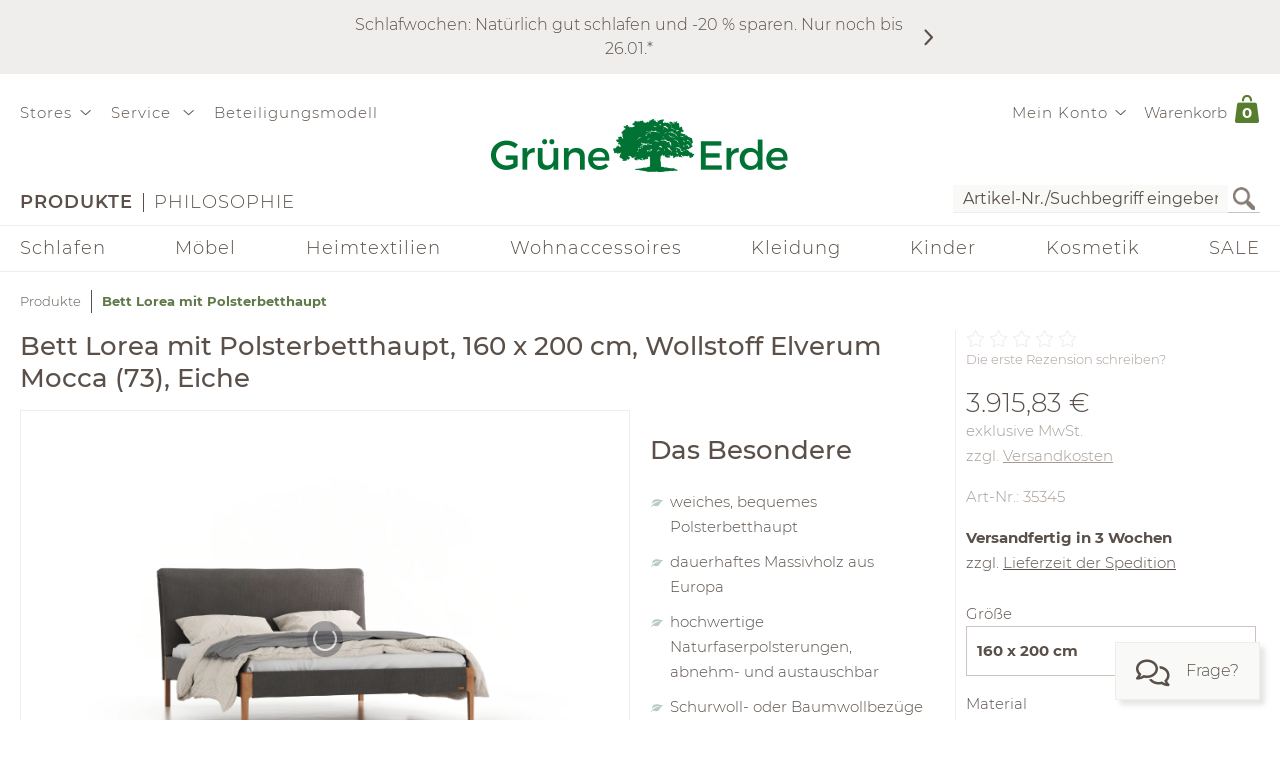

--- FILE ---
content_type: text/html;charset=UTF-8
request_url: https://www.grueneerde.com/de/ge-b-700504.html?ALLOW_COOKIES=NECESSARY
body_size: 104411
content:
<!DOCTYPE html>
<html xmlns="https://www.w3.org/1999/xhtml" class="no-js Color-1522" style="background-image:url(&#039;/media/Website/pageBackgroundImage/.fDGxGTwU/Website-0.jpg&#039;);" xml:lang="de" lang="de">
<head>
<link href="https://www.grueneerde.com/de/ge-b-700504.html" rel="canonical"/><link href="./index.html" rel="home"/>
<meta content="text/html; charset=UTF-8" http-equiv="content-type"/><meta content="index,follow" http-equiv="robots"/><meta content="no-cache, no-store, max-age=0, must-revalidate" http-equiv="Cache-Control"/><meta content="no-cache" http-equiv="Pragma"/><meta content="Thu, 15 Jan 2026 02:45:01 GMT" http-equiv="expires"/><meta content="Thu, 15 Jan 2026 02:45:01 GMT" http-equiv="last-modified"/><meta content="width=device-width, initial-scale=1.0, user-scalable=no" name="viewport"/><meta content="text/javascript; charset=UTF-8" http-equiv="content-script-type"/><meta content="text/css; charset=UTF-8" http-equiv="content-style-type"/><meta content="Bett Lorea mit Polsterbetthaupt | Grüne Erde" property="og:title"/><meta content="website" property="og:type"/><meta content="https://www.grueneerde.com/media/Image/stripAndInterlace-webp/.faP7TaHY/Image-510265/35345_imported.webp" property="og:image"/><meta content="image/png" property="og:image:type"/><meta content="2800" property="og:image:width"/><meta content="2100" property="og:image:height"/><meta content="https://www.grueneerde.com/de/ge-b-700504.html" property="og:url"/><meta content="de_US" property="og:locale"/><meta content="Grüne Erde" property="og:site_name"/><meta content="u9Xlb2NYbasMo67U3Z5zw_ipF9u55_aOG0FYaigL498" name="google-site-verification"/><meta content="ZuuQsGo5Ildl-AbMJL0HiUt8jOXAt9teU0CzXXAysvw" name="google-site-verification"/><meta content="_dvL_8LBTQBaJ1kDko_Rs7FEQcqEjo2UmUNPMUEv-G0" name="google-site-verification"/><meta content="hCaVVEclHBvXEN0n3ahrBaTGTUhcP3IZ5v6tuIPdEWI" name="google-site-verification"/><meta content="d3L4OsZcAwtGRW9J4FkJwgl-1iAojfCPKbJ8Iwe_jkE" name="google-site-verification"/><meta content="VffpTAFa7QWAsDVurL3Tx4OgoQydishryw8s-J4xYMo" name="google-site-verification"/>
<title>Bett Lorea mit Polsterbetthaupt | Grüne Erde</title>
<style type="text/css" ><!--
.CallToAction.Stretched{-webkit-justify-content:space-between;-moz-justify-content:space-between;justify-content:space-between}.CallToAction.Stretched{width:100%}.CallToAction.Centered{-webkit-justify-content:center;-moz-justify-content:center;justify-content:center}.CallToAction.Centered{text-align:center;width:100%}span.CallToAction:not(a span.CallToAction),span.CallToAction:not(a span.CallToAction):visited{background-color:#f9f9f7 !important;border-color:#eee !important;color:#5a5049 !important}span.CallToAction:not(a span.CallToAction):hover{background-color:#f9f9f7 !important;border-color:#eee !important;color:#5a5049 !important}span.CallToAction:not(a span.CallToAction){-webkit-text-fill-color:#5a5049;-webkit-opacity:1}
--></style>
<style type="text/css" ><!--
@media screen and (min-width: 930px){.CMSContainer.Accordion>div>.CMSNavigationItemDetails.Image.Information.Left::before,.CMSContainer.Accordion>div>.CMSNavigationItemDetails.Image.Information.Left::after,.CMSContainer.Accordion>div>.CMSNavigationItemDetails.Image.Information.Right::before,.CMSContainer.Accordion>div>.CMSNavigationItemDetails.Image.Information.Right::after,.CMSContainer.Bar>ul>li>.CMSNavigationItemDetails.Image.Information.Left::before,.CMSContainer.Bar>ul>li>.CMSNavigationItemDetails.Image.Information.Left::after,.CMSContainer.Bar>ul>li>.CMSNavigationItemDetails.Image.Information.Right::before,.CMSContainer.Bar>ul>li>.CMSNavigationItemDetails.Image.Information.Right::after,.CMSContainer.List>ul>li>.CMSNavigationItemDetails.Image.Information.Left::before,.CMSContainer.List>ul>li>.CMSNavigationItemDetails.Image.Information.Left::after,.CMSContainer.List>ul>li>.CMSNavigationItemDetails.Image.Information.Right::before,.CMSContainer.List>ul>li>.CMSNavigationItemDetails.Image.Information.Right::after,.CMSContainer.List>div>.CMSNavigationItemDetails.Image.Information.Left::before,.CMSContainer.List>div>.CMSNavigationItemDetails.Image.Information.Left::after,.CMSContainer.List>div>.CMSNavigationItemDetails.Image.Information.Right::before,.CMSContainer.List>div>.CMSNavigationItemDetails.Image.Information.Right::after{content:" ";display:table}.CMSContainer.Accordion>div>.CMSNavigationItemDetails.Image.Information.Left::after,.CMSContainer.Accordion>div>.CMSNavigationItemDetails.Image.Information.Right::after,.CMSContainer.Bar>ul>li>.CMSNavigationItemDetails.Image.Information.Left::after,.CMSContainer.Bar>ul>li>.CMSNavigationItemDetails.Image.Information.Right::after,.CMSContainer.List>ul>li>.CMSNavigationItemDetails.Image.Information.Left::after,.CMSContainer.List>ul>li>.CMSNavigationItemDetails.Image.Information.Right::after,.CMSContainer.List>div>.CMSNavigationItemDetails.Image.Information.Left::after,.CMSContainer.List>div>.CMSNavigationItemDetails.Image.Information.Right::after{clear:both}.CMSContainer.Accordion>div>.CMSNavigationItemDetails.Image.Information.Left>.Heading,.CMSContainer.Accordion>div>.CMSNavigationItemDetails.Image.Information.Right>.Heading,.CMSContainer.Bar>ul>li>.CMSNavigationItemDetails.Image.Information.Left>.Heading,.CMSContainer.Bar>ul>li>.CMSNavigationItemDetails.Image.Information.Right>.Heading,.CMSContainer.List>ul>li>.CMSNavigationItemDetails.Image.Information.Left>.Heading,.CMSContainer.List>ul>li>.CMSNavigationItemDetails.Image.Information.Right>.Heading,.CMSContainer.List>div>.CMSNavigationItemDetails.Image.Information.Left>.Heading,.CMSContainer.List>div>.CMSNavigationItemDetails.Image.Information.Right>.Heading{margin-top:0}.CMSContainer.Accordion>div>.CMSNavigationItemDetails.Image.Information.Left>.Image,.CMSContainer.Bar>ul>li>.CMSNavigationItemDetails.Image.Information.Left>.Image,.CMSContainer.List>ul>li>.CMSNavigationItemDetails.Image.Information.Left>.Image,.CMSContainer.List>div>.CMSNavigationItemDetails.Image.Information.Left>.Image{float:left;margin-right:20px}.CMSContainer.Accordion>div>.CMSNavigationItemDetails.Image.Information.Right>.Image,.CMSContainer.Bar>ul>li>.CMSNavigationItemDetails.Image.Information.Right>.Image,.CMSContainer.List>ul>li>.CMSNavigationItemDetails.Image.Information.Right>.Image,.CMSContainer.List>div>.CMSNavigationItemDetails.Image.Information.Right>.Image{float:right;margin-left:20px}}@media screen and (min-width: 930px)and (max-width: 1240px){.CMSContainer.Accordion>div>.CMSNavigationItemDetails.Image.Information.Left>.Image,.CMSContainer.Accordion>div>.CMSNavigationItemDetails.Image.Information.Right>.Image,.CMSContainer.Bar>ul>li>.CMSNavigationItemDetails.Image.Information.Left>.Image,.CMSContainer.Bar>ul>li>.CMSNavigationItemDetails.Image.Information.Right>.Image,.CMSContainer.List>ul>li>.CMSNavigationItemDetails.Image.Information.Left>.Image,.CMSContainer.List>ul>li>.CMSNavigationItemDetails.Image.Information.Right>.Image,.CMSContainer.List>div>.CMSNavigationItemDetails.Image.Information.Left>.Image,.CMSContainer.List>div>.CMSNavigationItemDetails.Image.Information.Right>.Image{max-width:-webkit-calc(50% - 10px);max-width:-moz-calc(50% - 10px);max-width:calc(50% - 10px)}}.CMSNavigationItemDetails.Image.Center>.Image{text-align:center}.CMSNavigationItemDetails>.Action:not(:only-child){margin:1rem 0}.CMSContainer.Accordion>div>.CMSNavigationItemDetails>.Heading{display:none}.CMSNavigationItemDetails>.Image{display:block;margin-bottom:1rem}
--></style>
<style type="text/css" ><!--
.ShoppingCartQuickView>*+*{margin-top:1em}.ShoppingCartQuickView>header{font-size:18px}.ShoppingCartQuickView>ul{border-color:#eee;border-style:solid;border-width:1px 0;list-style:none;padding:0;margin-bottom:0}.ShoppingCartQuickView>ul.VoucherTypePlaceholderCartItems{border-top-width:0;margin-top:0;margin-bottom:1em}.ShoppingCartQuickView>ul>li{display:-webkit-flex;display:flex}.ShoppingCartQuickView>ul>li{-webkit-flex-flow:row nowrap;-moz-flex-flow:row nowrap;flex-flow:row nowrap}.ShoppingCartQuickView>ul>li{padding:10px 0}.ShoppingCartQuickView>ul>li.Current{padding:20px 0}.ShoppingCartQuickView>ul>li.Current>*+*{margin-left:20px}.ShoppingCartQuickView>ul>li.Current>.Image{display:block}.ShoppingCartQuickView>ul>li.Current>.Description{display:block;width:auto}.ShoppingCartQuickView>ul>li.Current>.Description.VoucherPlaceholder>.Name{width:260px}.ShoppingCartQuickView>ul>li.Current>.Description>.Price{margin-bottom:.5em}.ShoppingCartQuickView>ul>li.Current>.Description>.Name>a{text-decoration:none}.ShoppingCartQuickView>ul>li.Current>.Description>ul.Properties{display:block}.ShoppingCartQuickView>ul>li.Current>.Description>ul.Properties>li{overflow:hidden;text-overflow:ellipsis;white-space:nowrap;width:260px}.ShoppingCartQuickView>ul>li+li{border-top:1px solid #eee}.ShoppingCartQuickView>ul>li>.Image{display:none;width:100px}.ShoppingCartQuickView>ul>li>.Description{display:-webkit-flex;display:flex}.ShoppingCartQuickView>ul>li>.Description{-webkit-flex-wrap:wrap;-moz-flex-wrap:wrap;flex-wrap:wrap}.ShoppingCartQuickView>ul>li>.Description{-webkit-justify-content:space-between;-moz-justify-content:space-between;justify-content:space-between}.ShoppingCartQuickView>ul>li>.Description{width:100%}.ShoppingCartQuickView>ul>li>.Description>.Price,.ShoppingCartQuickView>ul>li>.Description>.Name{font-weight:bold}.ShoppingCartQuickView>ul>li>.Description>.Name>a{text-decoration:none;text-overflow:ellipsis;overflow:hidden;width:260px;display:block}.ShoppingCartQuickView>ul>li>.Description div.Properties{font-size:14px}.ShoppingCartQuickView>ul>li>.Description>ul.Properties{display:-webkit-flex;display:flex}.ShoppingCartQuickView>ul>li>.Description>ul.Properties{list-style:none;margin:0;padding:0;width:100%}.ShoppingCartQuickView>a.Button{-webkit-justify-content:center;-moz-justify-content:center;justify-content:center}.ShoppingCartQuickView>a.Button{text-align:center;width:100%}@media screen and (max-width: 425px){.ShoppingCartQuickView>ul>li>.Description>.Name>a,.ShoppingCartQuickView>ul>li.Current>.Description>ul.Properties>li{width:-webkit-calc(100vw - 100px - 60px);width:-moz-calc(100vw - 100px - 60px);width:calc(100vw - 100px - 60px)}.ShoppingCartQuickView>ul>li>.Description>.Name>a,.ShoppingCartQuickView>ul>li.Current>.Description>ul.Properties>li{content:"viewport-units-buggyfill; width: calc(100vw - 100px - 60px)"}}
--></style>
<style type="text/css" ><!--
.OverlayContainer{display:none}
--></style>
<style type="text/css" ><!--
.ShoppingCartOverview>.ResponsiveDropDownButton>a{display:block}.ShoppingCartOverview>.ResponsiveDropDownButton>a:after{clear:both;content:".";display:block;height:0;visibility:hidden}* html .ShoppingCartOverview>.ResponsiveDropDownButton>a{height:1%}.ShoppingCartOverview{position:relative}body>header .ShoppingCartOverview.Open>.OverlayContainer,body>header .ShoppingCartOverview:hover>.OverlayContainer{display:block}body>header .ShoppingCartOverview.Open>.ResponsiveDropDownButton>a,body>header .ShoppingCartOverview:hover>.ResponsiveDropDownButton>a{background-color:#fbfaf8}body>header .ShoppingCartOverview.Open>.ResponsiveDropDownButton>a,body>header .ShoppingCartOverview:hover>.ResponsiveDropDownButton>a{-webkit-box-shadow:5px 5px 5px 0 rgba(0,0,0,.1);-moz-box-shadow:5px 5px 5px 0 rgba(0,0,0,.1);box-shadow:5px 5px 5px 0 rgba(0,0,0,.1)}body>header .ShoppingCartOverview.Open>.ResponsiveDropDownButton>a,body>header .ShoppingCartOverview:hover>.ResponsiveDropDownButton>a{visibility:visible}.ShoppingCartOverview>input[type=checkbox]{display:none}.ShoppingCartOverview>.OverlayContainer{background-color:#fbfaf8}.ShoppingCartOverview>.OverlayContainer{-webkit-box-shadow:5px 5px 5px 0 rgba(0,0,0,.1);-moz-box-shadow:5px 5px 5px 0 rgba(0,0,0,.1);box-shadow:5px 5px 5px 0 rgba(0,0,0,.1)}.ShoppingCartOverview>.OverlayContainer{max-height:calc(90vh - 20px);overflow-y:auto}.ShoppingCartOverview>.OverlayContainer{padding:20px;position:absolute;z-index:1}@media screen and (max-width: 444px){.ShoppingCartOverview>.OverlayContainer{display:none !important}}.ShoppingCartOverview>.ResponsiveDropDownButton>a{line-height:1.5625rem;text-decoration:none}.ShoppingCartOverview>.ResponsiveDropDownButton>a>.Label{padding:10px 0 10px .5em;display:block;float:left}.ShoppingCartOverview>.ResponsiveDropDownButton>a>.Quantity{padding:5px 10px 10px .5em;display:block;float:left;font-size:.9375rem;position:relative}.ShoppingCartOverview>.ResponsiveDropDownButton>a>.Quantity>span{padding:5px 10px 10px .5em;color:#fff;font-size:.9375rem;font-weight:bold;line-height:20px;position:absolute;right:0;text-align:center;top:8px}.ShoppingCartOverview>.ResponsiveDropDownButton>a>.Quantity>span{width:-webkit-calc(100% - 10px - 0.5em);width:-moz-calc(100% - 10px - 0.5em);width:calc(100% - 10px - 0.5em)}
--></style>
<style type="text/css" ><!--
nav[role=navigation] .NavigationItem:hover{color:#5f7847;opacity:1}.NavigationItem.Active>a,.NavigationItem.Active>.IconDecorator>.Icon,.NavigationItem.Current>a,.NavigationItem.Current>.IconDecorator>.Icon{font-weight:600;opacity:1}.NavigationItem>a{font-size:1rem;text-decoration:none}.NavigationItem>span{font-weight:600;opacity:1}.NavigationItem>span.Icon,.NavigationItem>.IconDecorator>.Icon{color:#c9c6c1;font-size:16px;margin-right:.5em}
--></style>
<style type="text/css" ><!--
.Additional>.CustomerInformation{border-color:#eee;border-style:solid;border-width:0 0 1px 0}.Additional>.CustomerInformation:hover{border-color:#ccc}.Additional>.CustomerInformation{padding:0 0 1rem 0}.Additional>.CustomerInformation .Action,.Additional>.CustomerInformation .Button,.Additional>.CustomerInformation .CallToAction{-webkit-justify-content:center;-moz-justify-content:center;justify-content:center}.Additional>.CustomerInformation .Action,.Additional>.CustomerInformation .Button,.Additional>.CustomerInformation .CallToAction{text-align:center;width:100%}.Additional>.CustomerInformation .Action{margin:1rem 0}.Additional>.CustomerInformation .CallToAction:after{content:none}
--></style>
<style type="text/css" ><!--
.ResponsiveDropDown:hover>.ResponsiveDropDownButton>*,.ResponsiveDropDown>.ResponsiveDropDownButton>.On,.ResponsiveDropDown>input[type=checkbox]:checked~.ResponsiveDropDownContent,.ResponsiveDropDown>.ResponsiveDropDownContent.Opened{background-color:#fbfaf8}.ResponsiveDropDown:hover>.ResponsiveDropDownButton>*,.ResponsiveDropDown>input[type=checkbox]:checked~.ResponsiveDropDownButton>*,.ResponsiveDropDown>input[type=checkbox]:checked~.ResponsiveDropDownContent,.ResponsiveDropDown>.ResponsiveDropDownContent.Opened{-webkit-box-shadow:5px 5px 5px 0 rgba(0,0,0,.1);-moz-box-shadow:5px 5px 5px 0 rgba(0,0,0,.1);box-shadow:5px 5px 5px 0 rgba(0,0,0,.1)}.ResponsiveDropDown>.ResponsiveDropDownButton>*{display:none;font-size:1.875rem;padding:10px}.ResponsiveDropDown>.ResponsiveDropDownContent{padding:0;position:relative;visibility:hidden}.ResponsiveDropDown>.ResponsiveDropDownContent>*{visibility:visible}.ResponsiveDropDown>input[type=checkbox]:checked~.ResponsiveDropDownContent{-webkit-box-sizing:border-box;-moz-box-sizing:border-box;box-sizing:border-box}.ResponsiveDropDown>input[type=checkbox]:checked~.ResponsiveDropDownContent{width:352px}.ResponsiveDropDown>input[type=checkbox]:checked~.ResponsiveDropDownContent{padding:30px 20px 20px 20px;position:absolute;visibility:visible;z-index:1}.ResponsiveDropDown>input[type=checkbox],.ResponsiveDropDown>input[type=checkbox]~.ResponsiveDropDownButton>.On,.ResponsiveDropDown>input[type=checkbox]:checked~.ResponsiveDropDownButton>.Off{display:none}.ResponsiveDropDown>input[type=checkbox]~.ResponsiveDropDownButton>.Off,.ResponsiveDropDown>input[type=checkbox]:checked~.ResponsiveDropDownButton>.On{display:block}@media screen and (max-width: 930px){.ResponsiveDropDown>.ResponsiveDropDownContent.Opened{padding:2em 20px 20px 20px;position:absolute;visibility:visible;z-index:1}}
--></style>
<style type="text/css" ><!--
.SearchForm>form{height:30px;margin-top:5px}.SearchForm>form>fieldset>ul{display:-webkit-flex;display:flex}.SearchForm>form>fieldset>ul{-webkit-flex-flow:row wrap;-moz-flex-flow:row wrap;flex-flow:row wrap}.SearchForm>form>fieldset>ul>li.ui-front{z-index:auto}.SearchForm>form>fieldset>ul>li input.Focused{border-color:#5f7847;font-size:inherit}.SearchForm>form>fieldset>ul>li>input[type=image]{padding:2px 5px}@media(max-width: 384px){.SearchForm>form>fieldset>ul>li>input[type=image]{visibility:hidden}}.SearchForm>form>fieldset>ul>li>label>input{outline:none;height:28px;padding:0 5px}.SearchForm>form>fieldset>ul>li>label>input[type=text]{min-height:auto;min-width:275px}
--></style>
<style type="text/css" media="print" ><!--
div[cms=MenuContact]{display:none !important}div[cms=MenuAccount]{display:none !important}div[cms=ShoppingCartOverview]{display:none !important}div[cms=SearchForm]{display:none !important}header[role=banner]>div.Header>div.LogoAndClaim{margin-top:25px;margin-bottom:25px}footer{display:none !important}nav{display:none !important}.CMSExternalNavigation>a{display:none !important}a:link:after,a:visited:after{content:"" !important}.CMSContainer>a:link:after{content:"" !important}@page{margin:2cm 1cm 2cm 1cm !important}h2{line-height:.5cm;font-size:18px}
--></style>
<script type="text/javascript">
/*<![CDATA[*/
(function(d,b){if(!b.addEventListener){d.mqGenie={adjustMediaQuery:function(i){return i}};return}function e(k,l){try{var o=k.cssRules?k.cssRules:k.media,n,p=[],j=0,m=o.length;for(j;j<m;j++){n=o[j];if(l(n)){p.push(n)}}return p}catch(e){return []}}function a(i){return e(i,function(j){return j.constructor===CSSMediaRule})}function g(j){var k=d.location,i=b.createElement("a");i.href=j;return i.hostname===k.hostname&&i.protocol===k.protocol}function c(i){return i.ownerNode.constructor===HTMLStyleElement}function f(i){return i.href&&g(i.href)}function h(){var n=b.styleSheets,k,m=n.length,j=0,l=[];for(j;j<m;j++){k=n[j];if(f(k)||c(k)){l.push(k)}}return l}b.addEventListener("DOMContentLoaded",function(){d.mqGenie=(function(){var r=b.documentElement;r.style.overflowY="scroll";var l=d.innerWidth-r.clientWidth,s={adjusted:l>0,fontSize:parseFloat(d.getComputedStyle(r).getPropertyValue("font-size")),width:l,adjustMediaQuery:function(j){if(!mqGenie.adjusted){return j}var i=j.replace(/\d+px/gi,function(w){return parseInt(w,10)+mqGenie.width+"px"});i=i.replace(/\d.+?em/gi,function(w){return((parseFloat(w)*mqGenie.fontSize)+mqGenie.width)/mqGenie.fontSize+"em"});return i}};if(s.adjusted){if("WebkitAppearance" in r.style){var k=/Chrome\/(\d*?\.\d*?\.\d*?\.\d*?)\s/g,q=navigator.userAgent.match(k),u;if(q){q=q[0].replace(k,"$1");u=q.split(".");u[0]=parseInt(u[0]);u[2]=parseInt(u[2]);u[3]=parseInt(u[3]);if(u[0]<=29){if(u[0]===29&&u[2]<1548&&u[3]<57){s.adjusted=false}else{if(u[0]<29){s.adjusted=false}}}}else{s.adjusted=false}if(!s.adjusted){return s}}var t=h(),m=t.length,p=0,n,v;for(p;p<m;p++){n=a(t[p]);v=n.length;for(var o=0;o<v;o++){n[o].media.mediaText=n[o].media.mediaText.replace(/m(in|ax)-width:\s*(\d|\.)+(px|em)/gi,function(i){if(i.match("px")){return i.replace(/\d+px/gi,function(j){return parseInt(j,10)+s.width+"px"})}else{return i.replace(/\d.+?em/gi,function(j){return((parseFloat(j)*s.fontSize)+s.width)/s.fontSize+"em"})}})}}}return s})()})})(window,document);
/*!
* mqGenie v0.5.0
*
* Adjusts CSS media queries in browsers that include the scrollbar's width in the viewport width so they fire at the intended size
*
* Returns the mqGenie object containing .adjusted, .width & fontSize for use in re-calculating media queries in JavaScript with mqAdjust(string)
*
* Copyright (c) 2014 Matt Stow
*
* http://mattstow.com
*
* Licensed under the MIT license
*/

/*]]>*/
</script>
<style type="text/css" ><!--
.ImageBox{position:relative}.ImageBox:after{content:"";display:block}.ImageBox.Landscape:after{padding-top:-webkit-calc(75%);padding-top:-moz-calc(75%);padding-top:calc(75%)}.ImageBox.Portrait:after{padding-top:-webkit-calc(133.3333333333%);padding-top:-moz-calc(133.3333333333%);padding-top:calc(133.3333333333%)}.ImageBox.Square:after{padding-top:-webkit-calc(100%);padding-top:-moz-calc(100%);padding-top:calc(100%)}.ImageBox>div{bottom:0;left:0;position:absolute;right:0;top:0}.ImageBox>div *{height:100%;width:100%}.ImageBox>div img{display:block;height:auto;max-height:100%;max-width:100%;width:auto}
--></style>
<style type="text/css" ><!--
.Hotspots{position:relative}.Hotspots>.Hotspot{margin:-15px 0 0 -15px;position:absolute}.Hotspots>.Hotspot.Active>.Information{visibility:visible}.Hotspots>.Hotspot.Active>.Marker>.Inner{border-color:#5a5049;border-style:solid;border-width:1px}.Hotspots>.Hotspot.Active>.Marker>.Inner{-webkit-border-radius:5px;-moz-border-radius:5px;border-radius:5px}.Hotspots>.Hotspot.Active>.Marker>.Inner{-webkit-box-sizing:border-box;-moz-box-sizing:border-box;box-sizing:border-box}.Hotspots>.Hotspot.Active>.Marker>.Inner{background:#5a5049;height:10px;position:absolute;width:10px}.Hotspots>.Hotspot.Active>.Marker>.Inner{top:10px;left:10px}.Hotspots>.Hotspot.Active>.Marker>.Outer{opacity:85%}.Hotspots>.Hotspot.Active>.Marker>.Contour{border-color:#5a5049;opacity:1}.Hotspots>.Hotspot>.Marker{height:30px;position:relative;width:30px;z-index:0}.Hotspots>.Hotspot>.Marker:hover>.Inner{border-color:#5a5049;border-style:solid;border-width:1px}.Hotspots>.Hotspot>.Marker:hover>.Inner{-webkit-border-radius:5px;-moz-border-radius:5px;border-radius:5px}.Hotspots>.Hotspot>.Marker:hover>.Inner{-webkit-box-sizing:border-box;-moz-box-sizing:border-box;box-sizing:border-box}.Hotspots>.Hotspot>.Marker:hover>.Inner{background:#5a5049;height:10px;position:absolute;width:10px}.Hotspots>.Hotspot>.Marker:hover>.Inner{top:10px;left:10px}.Hotspots>.Hotspot>.Marker:hover>.Outer{opacity:85%}.Hotspots>.Hotspot>.Marker>.Contour{border-color:#f4f3f3;border-style:solid;border-width:1px}.Hotspots>.Hotspot>.Marker>.Contour{-webkit-border-radius:15px;-moz-border-radius:15px;border-radius:15px}.Hotspots>.Hotspot>.Marker>.Contour{-webkit-box-sizing:border-box;-moz-box-sizing:border-box;box-sizing:border-box}.Hotspots>.Hotspot>.Marker>.Contour{background:rgba(0,0,0,0);height:30px;position:absolute;width:30px}.Hotspots>.Hotspot>.Marker>.Contour{opacity:40%}.Hotspots>.Hotspot>.Marker>.Inner{border-color:#fff;border-style:solid;border-width:1px}.Hotspots>.Hotspot>.Marker>.Inner{-webkit-border-radius:7px;-moz-border-radius:7px;border-radius:7px}.Hotspots>.Hotspot>.Marker>.Inner{-webkit-box-sizing:border-box;-moz-box-sizing:border-box;box-sizing:border-box}.Hotspots>.Hotspot>.Marker>.Inner{background:#fff;height:14px;position:absolute;width:14px}.Hotspots>.Hotspot>.Marker>.Inner{top:8px;left:8px}.Hotspots>.Hotspot>.Marker>.Outer{border-color:#f4f3f3;border-style:solid;border-width:1px}.Hotspots>.Hotspot>.Marker>.Outer{-webkit-border-radius:14px;-moz-border-radius:14px;border-radius:14px}.Hotspots>.Hotspot>.Marker>.Outer{-webkit-box-sizing:border-box;-moz-box-sizing:border-box;box-sizing:border-box}.Hotspots>.Hotspot>.Marker>.Outer{background:#f4f3f3;height:28px;position:absolute;width:28px}.Hotspots>.Hotspot>.Marker>.Outer{top:1px;left:1px}.Hotspots>.Hotspot>.Marker>.Outer{opacity:40%}.Hotspots>.Hotspot>a.Information{-webkit-box-sizing:border-box;-moz-box-sizing:border-box;box-sizing:border-box}.Hotspots>.Hotspot>a.Information{-webkit-box-shadow:0px 0px 10px 0px rgba(0,0,0,.16);-moz-box-shadow:0px 0px 10px 0px rgba(0,0,0,.16);box-shadow:0px 0px 10px 0px rgba(0,0,0,.16)}.Hotspots>.Hotspot>a.Information{-webkit-flex-flow:column nowrap;-moz-flex-flow:column nowrap;flex-flow:column nowrap}.Hotspots>.Hotspot>a.Information{background:#f4f3f3;display:flex;padding:20px;position:absolute;text-decoration:none;visibility:hidden;z-index:1}.Hotspots>.Hotspot>a.Information.Bottom.Default,.Hotspots>.Hotspot>a.Information.Bottom.Vertical{bottom:0}.Hotspots>.Hotspot>a.Information.Bottom.Horizontal{bottom:42px}.Hotspots>.Hotspot>a.Information.Left.Horizontal{left:0}.Hotspots>.Hotspot>a.Information.Left.Default,.Hotspots>.Hotspot>a.Information.Left.Vertical{left:42px}.Hotspots>.Hotspot>a.Information.Right.Horizontal{right:0}.Hotspots>.Hotspot>a.Information.Right.Default,.Hotspots>.Hotspot>a.Information.Right.Vertical{right:42px}.Hotspots>.Hotspot>a.Information.Top.Default,.Hotspots>.Hotspot>a.Information.Top.Vertical{top:0}.Hotspots>.Hotspot>a.Information.Top.Horizontal{top:42px}.Hotspots>.Hotspot>a.Information>*{display:-webkit-box;-webkit-box-orient:vertical;overflow:hidden;text-overflow:ellipsis}.Hotspots>.Hotspot>a.Information>.Price{-webkit-flex-shrink:0;-moz-flex-shrink:0;flex-shrink:0}.Hotspots>.Hotspot>a.Information>.Price{margin-top:30px}.Hotspots>.Hotspot>a.Information>.Title{-webkit-flex-shrink:0;-moz-flex-shrink:0;flex-shrink:0}.Hotspots>.Hotspot>a.Information>.Title{font-weight:bold;text-decoration:underline}.Hotspots>.Hotspot>a.Information>.Topic{-webkit-flex-shrink:0;-moz-flex-shrink:0;flex-shrink:0}.Hotspots>.Hotspot>a.Information>.Topic{font-weight:bold;text-decoration:underline}.Hotspots>.Hotspot>div.Information{-webkit-box-sizing:border-box;-moz-box-sizing:border-box;box-sizing:border-box}.Hotspots>.Hotspot>div.Information{-webkit-box-shadow:0px 0px 10px 0px rgba(0,0,0,.16);-moz-box-shadow:0px 0px 10px 0px rgba(0,0,0,.16);box-shadow:0px 0px 10px 0px rgba(0,0,0,.16)}.Hotspots>.Hotspot>div.Information{-webkit-flex-flow:column nowrap;-moz-flex-flow:column nowrap;flex-flow:column nowrap}.Hotspots>.Hotspot>div.Information{background:#f4f3f3;display:flex;padding:20px;position:absolute;text-decoration:none;visibility:hidden;z-index:1}.Hotspots>.Hotspot>div.Information.Bottom.Default,.Hotspots>.Hotspot>div.Information.Bottom.Vertical{bottom:0}.Hotspots>.Hotspot>div.Information.Bottom.Horizontal{bottom:42px}.Hotspots>.Hotspot>div.Information.Left.Horizontal{left:0}.Hotspots>.Hotspot>div.Information.Left.Default,.Hotspots>.Hotspot>div.Information.Left.Vertical{left:42px}.Hotspots>.Hotspot>div.Information.Right.Horizontal{right:0}.Hotspots>.Hotspot>div.Information.Right.Default,.Hotspots>.Hotspot>div.Information.Right.Vertical{right:42px}.Hotspots>.Hotspot>div.Information.Top.Default,.Hotspots>.Hotspot>div.Information.Top.Vertical{top:0}.Hotspots>.Hotspot>div.Information.Top.Horizontal{top:42px}.Hotspots>.Hotspot>div.Information>*{display:-webkit-box;-webkit-box-orient:vertical;overflow:hidden;text-overflow:ellipsis}.Hotspots>.Hotspot>div.Information>.Price{-webkit-flex-shrink:0;-moz-flex-shrink:0;flex-shrink:0}.Hotspots>.Hotspot>div.Information>.Price{margin-top:30px}.Hotspots>.Hotspot>div.Information>.Title{-webkit-flex-shrink:0;-moz-flex-shrink:0;flex-shrink:0}.Hotspots>.Hotspot>div.Information>.Title{font-weight:bold;text-decoration:none}.Hotspots>.Hotspot>div.Information>.Topic{-webkit-flex-shrink:0;-moz-flex-shrink:0;flex-shrink:0}.Hotspots>.Hotspot>div.Information>.Topic{font-weight:bold;text-decoration:none}
--></style>
<style type="text/css" ><!--
@CHARSET "UTF-8";.CMSNavigation:hover>a,.CMSNavigation.Active>a,.CMSNavigation>span{color:#5f7847}
--></style>
<style type="text/css" ><!--
.Breadcrumb{list-style:none;max-width:1240px;padding:0}.Breadcrumb{display:-webkit-flex;display:flex}.Breadcrumb{-webkit-flex-flow:row nowrap;-moz-flex-flow:row nowrap;flex-flow:row nowrap}.Breadcrumb>li{white-space:nowrap}.Breadcrumb>li{max-width:-webkit-calc(100vw - 20px);max-width:-moz-calc(100vw - 20px);max-width:calc(100vw - 20px)}.Breadcrumb>li{content:"viewport-units-buggyfill; max-width: calc(100vw - 20px)"}.Breadcrumb>li{text-overflow:ellipsis;overflow:hidden}.Breadcrumb>li:before{background-color:#5a5049;content:"";display:inline-block;height:23px;margin:0 10px;vertical-align:middle;width:1px}.Breadcrumb>li:first-child:before{margin:0;width:0}.Breadcrumb>li>a{text-decoration:none;font-size:.8125rem}.Breadcrumb>li>a:hover{color:#000}.Breadcrumb>li>span,.Breadcrumb>li>h1{color:#5f7847;cursor:default;display:inline;font-size:.8125rem;font-weight:bold;margin:0;line-height:normal}@media screen and (max-width: 768px){.Breadcrumb>li{display:none}.Breadcrumb>li:nth-last-child(2){display:block}.Breadcrumb>li:nth-last-child(2):before{margin:0;width:0}.Breadcrumb>li:nth-last-child(2)>a:before{content:"";font-family:"Font Awesome 6 Pro";font-size:1.33333em;margin:0 10px 0 0}}
--></style>
<style type="text/css" media="print" ><!--
.Breadcrumb>li{display:none !important}
--></style>
<style type="text/css" ><!--
.Feedback{max-width:1840px;position:relative}body.SlimPage .Feedback{max-width:1240px}.Feedback>div[role=alert]{margin:1rem 0}.Feedback>div[role=alert]>ul{list-style:none;margin:0;padding:0}.Feedback>div[role=alert]>ul>li{border-style:solid;border-width:1px;color:#6f625a;padding:20px}.Feedback>div[role=alert]>ul>li.feedbackPanelERROR{background-color:#fbf2f3;border-color:#ae0f0b}.Feedback>div[role=alert]>ul>li.feedbackPanelINFO{background-color:#edf4ec;border-color:#5f7847}.Feedback>div[role=alert]>ul>li.feedbackPanelSUCCESS{background-color:#edf4ec;border-color:#5f7847}.Feedback>span.fa-times{cursor:pointer;position:absolute;right:15px;top:5px}
--></style>
<style type="text/css" ><!--
.AdditionalInfoDetails::before,.AdditionalInfoDetails::after{content:" ";display:table}.AdditionalInfoDetails::after{clear:both}.AdditionalInfoDetails+.AdditionalInfoDetails{margin-top:1rem}.AdditionalInfoDetails.ui-accordion-content>header{display:none}.AdditionalInfoDetails .Video{position:relative;padding-bottom:56.25%;padding-top:30px;height:0;overflow:hidden}.AdditionalInfoDetails .Video>iframe{position:absolute;top:0;left:0;width:100%;height:100%}@media screen and (max-width: 620px){.AdditionalInfoDetails img{float:none !important;clear:both;display:block;margin:0 auto 1rem auto}.AdditionalInfoDetails picture{display:block;text-align:center}}
--></style>
<style type="text/css" ><!--
.UniqueSellingPropositions>ul{list-style-image:url("/wicket/resource/com.grueneerde.front.wicket.components.product.ProductItemNumberPanel/leaf-bulletpoint-lightgreen.png");margin:1rem 0;padding:0 20px}.UniqueSellingPropositions>ul>li+li{margin-top:10px}@media screen and (max-width: 620px){.UniqueSellingPropositions.Extended{display:-webkit-flex;display:flex}.UniqueSellingPropositions.Extended{-webkit-flex-flow:column nowrap;-moz-flex-flow:column nowrap;flex-flow:column nowrap}.UniqueSellingPropositions.Extended>.Heading{order:2}.UniqueSellingPropositions.Extended>img{order:1}.UniqueSellingPropositions.Extended>ul{order:3}}@media screen and (min-width: 620px){.UniqueSellingPropositions.Extended{display:-ms-grid;display:grid}.UniqueSellingPropositions.Extended{-ms-grid-columns:1fr 1fr;grid-template-columns:1fr 1fr}.UniqueSellingPropositions.Extended>.Heading{-ms-grid-column:2;-ms-grid-column-span:1;grid-column:2/3}.UniqueSellingPropositions.Extended>.Heading{-ms-grid-row:2;-ms-grid-row-span:1;grid-row:2/3}.UniqueSellingPropositions.Extended>.Heading{text-align:center}.UniqueSellingPropositions.Extended>img{-ms-grid-column:1;-ms-grid-column-span:1;grid-column:1/2}.UniqueSellingPropositions.Extended>img{-ms-grid-row:1;-ms-grid-row-span:4;grid-row:1/5}.UniqueSellingPropositions.Extended>ul{-ms-grid-column:2;-ms-grid-column-span:1;grid-column:2/3}.UniqueSellingPropositions.Extended>ul{-ms-grid-row:3;-ms-grid-row-span:1;grid-row:3/4}}.UniqueSellingPropositions.Extended>ul{display:-ms-grid;display:grid}.UniqueSellingPropositions.Extended>ul{-ms-grid-columns:1fr fit-content(75%) 1fr;grid-template-columns:1fr fit-content(75%) 1fr}.UniqueSellingPropositions.Extended>ul{background-color:#fbfaf8;margin:0;padding:1rem 0 1rem 0}.UniqueSellingPropositions.Extended>ul>li{-ms-grid-column:2;-ms-grid-column-span:1;grid-column:2/3}.UniqueSellingPropositions.Extended>ul>li{text-align:left}.UniqueSellingPropositions.Extended>.Heading{background-color:#fbfaf8;margin:0;padding:1rem 0 0 0}
--></style>
<style type="text/css" ><!--
.Description>.Teaser{font-weight:bold}
--></style>
<style type="text/css" ><!--
article.DynamicAttributes.Listed ul>li+li{margin-top:1rem}article.DynamicAttributes.Listed .Properties>li{background:url(/wicket/resource/com.grueneerde.front.wicket.components.DynamicAttributesPanel/product/leaf-bulletpoint-lightgreen.png) no-repeat scroll left top 8px rgba(0,0,0,0);padding:0 20px}article.DynamicAttributes.Tabbed ul.Groups>li{border-color:#eee;border-style:solid;border-width:0 0 1px 0}article.DynamicAttributes.Tabbed ul.Groups>li{padding-bottom:1rem}article.DynamicAttributes.Tabbed ul.Groups>li+li{margin-top:2rem}@media screen and (min-width: 930px){article.DynamicAttributes.Tabbed ul.Groups>li>.Properties{display:-ms-grid;display:grid}article.DynamicAttributes.Tabbed ul.Groups>li>.Properties{-ms-grid-columns:minmax(max-content, 1fr) minmax(max-content, 1fr);grid-template-columns:minmax(max-content, 1fr) minmax(max-content, 1fr)}article.DynamicAttributes.Tabbed ul.Groups>li>.Properties{grid-gap:1rem 40px}@supports not (grid-gap: 1rem 40px){article.DynamicAttributes.Tabbed ul.Groups>li>.Properties{margin:-0.5rem -20px}article.DynamicAttributes.Tabbed ul.Groups>li>.Properties>*{margin:0.5rem 20px}}article.DynamicAttributes.Tabbed ul.Groups>li>.Properties>li{-ms-grid-columns:max-content max-content;grid-template-columns:max-content max-content}article.DynamicAttributes.Tabbed ul.Groups>li>.Properties>li+li{margin-top:0}}article.DynamicAttributes.Tabbed ul.Properties>li{display:-ms-grid;display:grid}article.DynamicAttributes.Tabbed ul.Properties>li{-ms-grid-columns:min-content min-content;grid-template-columns:min-content min-content}article.DynamicAttributes.Tabbed ul.Properties>li{grid-gap:1rem 20px}@supports not (grid-gap: 1rem 20px){article.DynamicAttributes.Tabbed ul.Properties>li{margin:-0.5rem -10px}article.DynamicAttributes.Tabbed ul.Properties>li>*{margin:0.5rem 10px}}article.DynamicAttributes.Tabbed ul.Properties>li+li{margin-top:1rem}article.DynamicAttributes.Tabbed ul.Properties>li>ul{margin:0}@media screen and (min-width: 930px){body.ProductDetailView article.DynamicAttributes.Tabbed ul.Properties.OddNumber>li:nth-last-child(n+2),body.ProductDetailView article.DynamicAttributes.Tabbed ul.Properties.EvenNumber>li:nth-last-child(n+3){border-color:#eee;border-style:solid;border-width:0 0 1px 0}body.ProductDetailView article.DynamicAttributes.Tabbed ul.Properties.OddNumber>li:nth-last-child(n+2),body.ProductDetailView article.DynamicAttributes.Tabbed ul.Properties.EvenNumber>li:nth-last-child(n+3){padding-bottom:1rem}}@media screen and (max-width: 930px){body.ProductDetailView article.DynamicAttributes.Tabbed ul.Properties>li:nth-last-child(n+2){border-color:#eee;border-style:solid;border-width:0 0 1px 0}body.ProductDetailView article.DynamicAttributes.Tabbed ul.Properties>li:nth-last-child(n+2){padding-bottom:1rem}}article.DynamicAttributes+article{margin-top:2rem}article.DynamicAttributes>a{display:inline-block;margin-top:1rem;padding:0 20px}article.DynamicAttributes>ul>li>table>tbody>tr>td,article.DynamicAttributes>table>tbody>tr>td{padding-left:20px}article.DynamicAttributes>ul>li>table>tbody>tr>th,article.DynamicAttributes>table>tbody>tr>th{font-weight:normal;vertical-align:top}article.DynamicAttributes ul{list-style:none outside none;margin:1rem 0 0 0;padding:0}
--></style>
<style type="text/css" ><!--
.TileCMSComponent{-webkit-box-sizing:border-box;-moz-box-sizing:border-box;box-sizing:border-box}.TileCMSComponent{width:100%}.TileCMSComponent>a,.TileCMSComponent>span{display:-webkit-flex;display:flex}.TileCMSComponent>a,.TileCMSComponent>span{-webkit-flex-flow:column nowrap;-moz-flex-flow:column nowrap;flex-flow:column nowrap}.TileCMSComponent>a,.TileCMSComponent>span{-webkit-justify-content:space-between;-moz-justify-content:space-between;justify-content:space-between}.TileCMSComponent>a,.TileCMSComponent>span{position:relative;text-decoration:none}.SpreadOneOfFourVertical>.TileCMSComponent>a,.SpreadOneOfThreeVertical>.TileCMSComponent>a,.SpreadOneOfTwoVertical>.TileCMSComponent>a,.SpreadTwoOfThreeVertical>.TileCMSComponent>a,.SpreadThreeOfFourVertical>.TileCMSComponent>a,.SpreadFullVertical>.TileCMSComponent>a,.SpreadOneOfFourVertical>.TileCMSComponent>span,.SpreadOneOfThreeVertical>.TileCMSComponent>span,.SpreadOneOfTwoVertical>.TileCMSComponent>span,.SpreadTwoOfThreeVertical>.TileCMSComponent>span,.SpreadThreeOfFourVertical>.TileCMSComponent>span,.SpreadFullVertical>.TileCMSComponent>span{height:100%}.TileCMSComponent>a>.Image,.TileCMSComponent>span>.Image{text-align:center}.TileCMSComponent>a>.Information,.TileCMSComponent>span>.Information{padding:10px}
--></style>
<style type="text/css" ><!--
.ImageTileCMSComponent>a,.ImageTileCMSComponent>span{justify-content:center}
--></style>
<style type="text/css" ><!--
.ProductComponents ul{list-style:none;padding:0}.ProductComponents ul.Components{margin:0}@media screen and (min-width: 930px){.ProductComponents ul.Components>li{border-color:#eee;border-style:solid;border-width:0 0 1px 0}.ProductComponents ul.Components>li{padding-bottom:1rem}.ProductComponents ul.Components>li.MaterialOrigin.Certifications.Processing>ul>li.Certifications{border-color:#eee;border-style:solid;border-width:0 0 1px 0}.ProductComponents ul.Components>li.MaterialOrigin.Certifications.Processing>ul>li.Certifications{padding-bottom:.5rem}.ProductComponents ul.Components>li.MaterialOrigin.Certifications.Processing>ul>li.MaterialOrigin{border-color:#eee;border-style:solid;border-width:0 0 1px 0}.ProductComponents ul.Components>li.MaterialOrigin.Certifications.Processing>ul>li.MaterialOrigin{padding-bottom:1rem}}.ProductComponents ul.Components>li+li{margin-top:2rem}.ProductComponents ul.Components>li>ul>li{display:-ms-grid;display:grid}.ProductComponents ul.Components>li>ul>li{-ms-grid-columns:1fr 1fr;grid-template-columns:1fr 1fr}.ProductComponents ul.Components>li>ul>li{grid-gap:1rem 20px}@supports not (grid-gap: 1rem 20px){.ProductComponents ul.Components>li>ul>li{margin:-0.5rem -10px}.ProductComponents ul.Components>li>ul>li>*{margin:0.5rem 10px}}.ProductComponents ul.Components>li>ul>li{-webkit-align-items:center;align-items:center}.ProductComponents ul.Components>li>ul>li.Countries>span.Values{display:-webkit-flex;display:flex}.ProductComponents ul.Components>li>ul>li.Countries>span.Values{-webkit-flex-flow:column nowrap;-moz-flex-flow:column nowrap;flex-flow:column nowrap}.ProductComponents ul.Components>li>ul>li.Countries>span.Values>.Value{display:-webkit-flex;display:flex}.ProductComponents ul.Components>li>ul>li.Countries>span.Values>.Value{-webkit-flex-flow:row nowrap;-moz-flex-flow:row nowrap;flex-flow:row nowrap}.ProductComponents ul.Components>li>ul>li.Countries>span.Values>.Value:before{content:"";font-family:"Font Awesome 6 Pro";font-weight:normal;margin-right:.5em}.ProductComponents ul.Components>li>ul>li>span.Label{-ms-grid-column:1;-ms-grid-column-span:1;grid-column:1/2}.ProductComponents ul.Components>li>ul>li>span.Values{-ms-grid-column:2;-ms-grid-column-span:1;grid-column:2/3}@media screen and (min-width: 930px){.ProductComponents ul.Components>li>ul{display:-ms-grid;display:grid}.ProductComponents ul.Components>li>ul{-ms-grid-columns:1fr 1fr;grid-template-columns:1fr 1fr}.ProductComponents ul.Components>li>ul{grid-gap:1rem 40px}@supports not (grid-gap: 1rem 40px){.ProductComponents ul.Components>li>ul{margin:-0.5rem -20px}.ProductComponents ul.Components>li>ul>*{margin:0.5rem 20px}}.ProductComponents ul.Components>li>ul{margin-bottom:0}}@media screen and (max-width: 930px){.ProductComponents ul.Components>li>ul{display:-webkit-flex;display:flex}.ProductComponents ul.Components>li>ul{-webkit-flex-flow:column nowrap;-moz-flex-flow:column nowrap;flex-flow:column nowrap}.ProductComponents ul.Components>li>ul>li{border-color:#eee;border-style:solid;border-width:0 0 1px 0}.ProductComponents ul.Components>li>ul>li{padding-bottom:1rem}.ProductComponents ul.Components>li>ul>li+li{margin-top:2rem}.ProductComponents ul.Components>li>ul>li.Certifications{order:1}}
--></style>
<style type="text/css" ><!--
@CHARSET "UTF-8";.PDFTileCMSComponent>a{text-align:center;text-decoration:none}.PDFTileCMSComponent>a>.Image{margin:1em auto}
--></style>
<style type="text/css" ><!--
.VideoContainer{width:100%}@media screen and (min-width: 444px){.VideoContainer>video{display:block;margin-left:auto;margin-right:auto}}
--></style>
<style type="text/css" ><!--
.List.NoSeparator>div>.ui-list-content{padding:20px 0}.List.NoSeparator>div>.ui-list-header{font-size:18px;padding:23px 0;margin:0}.List.NoSeparator>div>.ui-list-header,.List.NoSeparator>div>.ui-list-header>.ui-list-header-icon{line-height:28px}.List.NoSeparator>div>.ui-list-header>.ui-list-header-icon{margin-right:20px}.List.Separator>div>.ui-list-content,.List.Separator>div>.ui-list-header{border-color:#d7d2cb;border-style:solid;border-width:0 0 1px 0}.List.Separator>div>.ui-list-header:first-child{border-top-width:1px}.List.Separator>div>.ui-list-header.ui-list-header-active{border-bottom-width:0}.List.Separator>div>.ui-list-content{padding:20px 0}.List.Separator>div>.ui-list-header{font-size:18px;padding:23px 0;margin:0}.List.Separator>div>.ui-list-header,.List.Separator>div>.ui-list-header>.ui-list-header-icon{line-height:28px}.List.Separator>div>.ui-list-header>.ui-list-header-icon{margin-right:20px}.List.NoSeparator>div>.ui-list-header.ui-list-header-icon-right>.ui-list-header-icon,.List.Separator>div>.ui-list-header.ui-list-header-icon-right>.ui-list-header-icon{float:right;margin-left:20px;margin-right:0}.List.NoSeparator>div>.ui-list-header:hover,.List.Separator>div>.ui-list-header:hover{cursor:pointer}
--></style>
<style type="text/css" ><!--
ul.ProductLabels,ul.ProductLabels>li>ul{list-style:none;margin:0;padding:0}ul.ProductLabels>li+li{margin-top:1em}ul.ProductLabels>li>ul{display:flex;flex-flow:row wrap;justify-content:flex-start}ul.ProductLabels>li>ul>li{flex-basis:200px;margin:0 20px 20px 0}ul.ProductLabels>li>ul>li,ul.ProductLabels>li>ul>li>a{align-items:center;display:flex;flex-flow:row nowrap;justify-content:flex-start;text-decoration:none}ul.ProductLabels>li>ul>li>img,ul.ProductLabels>li>ul>li>a>img{margin-right:20px}ul.ProductLabels>li>ul>li>a>span{margin-left:10px}
--></style>
<style type="text/css" ><!--
@CHARSET "UTF-8";.Rating,.Rating>ul{display:flex;flex-flow:row-reverse no-wrap;font-size:17px}.Rating>ul{list-style:none;margin:0;padding:0}.Rating>ul>li{color:#5f7847}.Rating.None>ul>li{color:#eee}
--></style>
<style type="text/css" ><!--
@CHARSET "UTF-8";.ProductReviewRating{display:block}.ProductReviewRating:after{clear:both;content:".";display:block;height:0;visibility:hidden}* html .ProductReviewRating{height:1%}.ProductReviewRating>.RatingMessage,.ProductReviewRating>.NumberOfReviewsMessage{color:#a69c95;font-size:13px;white-space:nowrap}.ProductReviewRating>.RatingMessage,.ProductReviewRating>.NumberOfReviewsMessage{float:left}.ProductReviewRating>.RatingMessage+.NumberOfReviewsMessage{border-left:1px solid #a69c95;margin-left:5px;padding-left:5px}
--></style>
<style type="text/css" ><!--
.FlagComponent>.Flag{border-color:#5a5049;border-style:solid;border-width:1px}.FlagComponent>.Flag{background-color:#e6e4df;color:#5a5049;display:inline-block;font-weight:bold;padding:0 6px;text-transform:uppercase}
--></style>
<style type="text/css" ><!--
.ProductPrice{position:relative}.ProductPrice>img.Flag{position:absolute;top:0;right:0}.ProductPrice>.Price>.NonFinal{color:#ae0f0a}.ProductPrice>.Price>.Retail{font-size:1.625rem;line-height:30px;vertical-align:bottom}
--></style>
<style type="text/css" ><!--
@media screen and (max-width: 768px){.ProductDetailView .ProductItemNumber{display:none}}
--></style>
<style type="text/css" ><!--
@CHARSET "UTF-8";.ProductDetails.Commons .ProductAvailability>.LongDeliveryTime,.ProductDetails.Commons .ProductAvailability>.Limited{font-weight:bold}
--></style>
<style type="text/css" ><!--
.DropDownChoiceNavigation{cursor:pointer;position:relative}.DropDownChoiceNavigation.Disabled>div,.DropDownChoiceNavigation.Disabled>div:visited{background-color:#f9f9f7 !important;border-color:#eee !important;color:#5a5049 !important}.DropDownChoiceNavigation.Disabled>div:hover{background-color:#f9f9f7 !important;border-color:#eee !important;color:#5a5049 !important}.DropDownChoiceNavigation.Disabled>div{-webkit-text-fill-color:#5a5049;-webkit-opacity:1}.DropDownChoiceNavigation>*{border-color:#ccc4bc;border-style:solid;border-width:1px}.DropDownChoiceNavigation>*:hover{border-color:#888}.DropDownChoiceNavigation>*{background-color:#fff}.DropDownChoiceNavigation>div,.DropDownChoiceNavigation>div>.Current,.DropDownChoiceNavigation>ul>li>a{-webkit-align-items:center;align-items:center}.DropDownChoiceNavigation>div,.DropDownChoiceNavigation>div>.Current,.DropDownChoiceNavigation>ul>li>a{display:-webkit-flex;display:flex}.DropDownChoiceNavigation>div,.DropDownChoiceNavigation>div>.Current,.DropDownChoiceNavigation>ul>li>a{-webkit-flex-flow:row nowrap;-moz-flex-flow:row nowrap;flex-flow:row nowrap}.DropDownChoiceNavigation>div,.DropDownChoiceNavigation>div>.Current,.DropDownChoiceNavigation>ul>li>a{-webkit-justify-content:flex-start;-moz-justify-content:flex-start;justify-content:flex-start}.DropDownChoiceNavigation>div>.Current>img~span,.DropDownChoiceNavigation>ul>li>a>img~span{margin-left:.5em}.DropDownChoiceNavigation>div,.DropDownChoiceNavigation>ul>li>a{-webkit-box-sizing:border-box;-moz-box-sizing:border-box;box-sizing:border-box}.DropDownChoiceNavigation>div,.DropDownChoiceNavigation>ul>li>a{min-height:50px;line-height:24px;padding:12px 10px}.DropDownChoiceNavigation>div>span{font-weight:bold;line-height:24px}.DropDownChoiceNavigation>div>span.Current{flex-grow:2;overflow:hidden;text-overflow:ellipsis;white-space:nowrap;width:111px;display:inline-block}.DropDownChoiceNavigation>div>span.Current>span{vertical-align:bottom}.DropDownChoiceNavigation>div>span.Up,.DropDownChoiceNavigation>div>span.Down{margin-left:.5em}.DropDownChoiceNavigation>div>.Up{display:none}.DropDownChoiceNavigation>ul{background-color:#fff;display:none;list-style:none;margin:0;padding:0;position:absolute;top:48px}.DropDownChoiceNavigation>ul{min-width:-webkit-calc(100% - 2px);min-width:-moz-calc(100% - 2px);min-width:calc(100% - 2px)}.DropDownChoiceNavigation>ul{z-index:100}.DropDownChoiceNavigation>ul>li:hover{background-color:#f8f8f8}.DropDownChoiceNavigation>ul>li:hover>a{color:#5f7847}.DropDownChoiceNavigation>ul>li.Disabled>a{color:#a69c95}.DropDownChoiceNavigation>ul>li>a{text-decoration:none;white-space:nowrap}.DropDownChoiceNavigation.Expanded>div>.Up,.DropDownChoiceNavigation.NoJs>div>.Up{display:inline}.DropDownChoiceNavigation.Expanded>div>.Down,.DropDownChoiceNavigation.NoJs>div>.Down{display:none}.DropDownChoiceNavigation.Expanded>div+ul,.DropDownChoiceNavigation.NoJs>div+ul{display:block}@media screen and (max-width: 444px){.DropDownChoiceNavigation.Expanded>div+ul,.DropDownChoiceNavigation.NoJs>div+ul{max-height:240px;overflow-y:scroll}}.DropDownChoiceNavigation.NoJS:hover>ul{display:block}
--></style>
<style type="text/css" ><!--
.GroupedColourVariantPropertyNavigation>ul{-webkit-align-items:center;align-items:center}.GroupedColourVariantPropertyNavigation>ul{display:-webkit-flex;display:flex}.GroupedColourVariantPropertyNavigation>ul{-webkit-flex-flow:row wrap;-moz-flex-flow:row wrap;flex-flow:row wrap}.GroupedColourVariantPropertyNavigation>ul{-webkit-justify-content:flex-start;-moz-justify-content:flex-start;justify-content:flex-start}.GroupedColourVariantPropertyNavigation>ul{margin:0rem -5px;padding:0}.GroupedColourVariantPropertyNavigation>ul>*{margin:.5rem 5px}.GroupedColourVariantPropertyNavigation>ul{list-style:none}.GroupedColourVariantPropertyNavigation>ul>li.Active{-webkit-align-items:center;align-items:center}.GroupedColourVariantPropertyNavigation>ul>li.Active{border-color:#ccc4bc;border-style:solid;border-width:2px}.GroupedColourVariantPropertyNavigation>ul>li.Active:hover{border-color:#888}.GroupedColourVariantPropertyNavigation>ul>li.Active{-webkit-border-radius:29.5px;-moz-border-radius:29.5px;border-radius:29.5px}.GroupedColourVariantPropertyNavigation>ul>li.Active{height:59px;width:59px}.GroupedColourVariantPropertyNavigation>ul>li.Active{display:-webkit-flex;display:flex}.GroupedColourVariantPropertyNavigation>ul>li.Active{-webkit-justify-content:center;-moz-justify-content:center;justify-content:center}.GroupedColourVariantPropertyNavigation>ul>li>a{text-decoration:none}.GroupedColourVariantPropertyNavigation>ul>li>a.Action{-webkit-align-items:center;align-items:center}.GroupedColourVariantPropertyNavigation>ul>li>a.Action{border-color:#ccc4bc;border-style:solid;border-width:1px}.GroupedColourVariantPropertyNavigation>ul>li>a.Action:hover{border-color:#888}.GroupedColourVariantPropertyNavigation>ul>li>a.Action{-webkit-border-radius:22.5px;-moz-border-radius:22.5px;border-radius:22.5px}.GroupedColourVariantPropertyNavigation>ul>li>a.Action{height:45px;width:45px}.GroupedColourVariantPropertyNavigation>ul>li>a.Action{display:-webkit-flex;display:flex}.GroupedColourVariantPropertyNavigation>ul>li>a.Action{-webkit-justify-content:center;-moz-justify-content:center;justify-content:center}.GroupedColourVariantPropertyNavigation>ul>li>a.Action{font-size:18px}.GroupedColourVariantPropertyNavigation>ul>li>a>img{border-color:#ccc4bc;border-style:solid;border-width:1px}.GroupedColourVariantPropertyNavigation>ul>li>a>img:hover{border-color:#888}.GroupedColourVariantPropertyNavigation>ul>li>a>img{-webkit-border-radius:27.5px;-moz-border-radius:27.5px;border-radius:27.5px}.GroupedColourVariantPropertyNavigation>ul>li>a>img{height:55px;width:55px}.GroupedColourVariantPropertyNavigationOverlay{-webkit-align-items:start;align-items:start}.GroupedColourVariantPropertyNavigationOverlay{-webkit-box-shadow:0px 4px 10px 2px rgba(156,138,126,.6);-moz-box-shadow:0px 4px 10px 2px rgba(156,138,126,.6);box-shadow:0px 4px 10px 2px rgba(156,138,126,.6)}.GroupedColourVariantPropertyNavigationOverlay{-webkit-box-sizing:border-box;-moz-box-sizing:border-box;box-sizing:border-box}.GroupedColourVariantPropertyNavigationOverlay{display:-ms-grid;display:grid}.GroupedColourVariantPropertyNavigationOverlay{grid-gap:0 20px}@supports not (grid-gap: 0 20px){.GroupedColourVariantPropertyNavigationOverlay{margin:0 -10px}.GroupedColourVariantPropertyNavigationOverlay>*{margin:0 10px}}.GroupedColourVariantPropertyNavigationOverlay{grid-template-areas:"Heading Control" "Content Content"}.GroupedColourVariantPropertyNavigationOverlay{-ms-grid-columns:1fr min-content;grid-template-columns:1fr min-content}.GroupedColourVariantPropertyNavigationOverlay{-ms-grid-rows:min-content 1fr;grid-template-rows:min-content 1fr}@media screen and (max-width: 620px){.GroupedColourVariantPropertyNavigationOverlay{max-width:1840px;min-width:290px}.GroupedColourVariantPropertyNavigationOverlay{width:100%}}@media screen and (min-width: 620px){.GroupedColourVariantPropertyNavigationOverlay{max-width:910px;min-width:290px}.GroupedColourVariantPropertyNavigationOverlay{width:-webkit-calc((100% - 20px) / 2);width:-moz-calc((100% - 20px) / 2);width:calc((100% - 20px) / 2)}}.GroupedColourVariantPropertyNavigationOverlay{background:#fff;height:100%;margin:0 !important;overflow-y:scroll;padding:30px !important}@media screen and (max-width: 465px){.GroupedColourVariantPropertyNavigationOverlay{padding:20px !important}}.GroupedColourVariantPropertyNavigationOverlay{position:fixed;top:0;right:0;z-index:165}.GroupedColourVariantPropertyNavigationOverlay>.Heading{font-size:1.125rem;font-size:min(max(1.125rem, 1.034rem + min(0.405vw, 0.405cqw)), 1.5rem);font-size:clamp(1.125rem,1.034rem + min(0.405vw, 0.405cqw),1.5rem);font-weight:600;line-height:1.375rem;line-height:min(max(1.375rem, 1.269rem + min(0.473vw, 0.473cqw)), 1.813rem);line-height:clamp(1.375rem,1.269rem + min(0.473vw, 0.473cqw),1.813rem)}.GroupedColourVariantPropertyNavigationOverlay>.Heading{grid-area:Heading}.GroupedColourVariantPropertyNavigationOverlay>.Heading{margin-top:0}.GroupedColourVariantPropertyNavigationOverlay>a{grid-area:Control}.GroupedColourVariantPropertyNavigationOverlay>a{font-size:25px;text-decoration:none}.GroupedColourVariantPropertyNavigationOverlay>ul{grid-area:Content}.GroupedColourVariantPropertyNavigationOverlay>ul{list-style:none;margin:0;padding:0}.GroupedColourVariantPropertyNavigationOverlay>ul>li+li{margin-top:40px}@media screen and (max-width: 465px){.GroupedColourVariantPropertyNavigationOverlay>ul>li+li{margin-top:20px}}@media screen and (max-width: 465px){.GroupedColourVariantPropertyNavigationOverlay>ul>li>.Group>.Description{display:none}}.GroupedColourVariantPropertyNavigationOverlay>ul>li>.Group>.Heading{margin-top:0}.GroupedColourVariantPropertyNavigationOverlay>ul>li>.Group>ul{list-style:none;margin:20px 0;padding:0}.GroupedColourVariantPropertyNavigationOverlay>ul>li>.Group>ul>li{border-color:#d7d2cb;border-style:solid;border-width:0 0 1px 0}.GroupedColourVariantPropertyNavigationOverlay>ul>li>.Group>ul>li>a{-webkit-align-items:center;align-items:center}.GroupedColourVariantPropertyNavigationOverlay>ul>li>.Group>ul>li>a{display:-webkit-flex;display:flex}.GroupedColourVariantPropertyNavigationOverlay>ul>li>.Group>ul>li>a{line-height:1.2em;text-decoration:none}.GroupedColourVariantPropertyNavigationOverlay>ul>li>.Group>ul>li>a>img{border-color:#ccc4bc;border-style:solid;border-width:1px}.GroupedColourVariantPropertyNavigationOverlay>ul>li>.Group>ul>li>a>img:hover{border-color:#888}.GroupedColourVariantPropertyNavigationOverlay>ul>li>.Group>ul>li>a>img{-webkit-border-radius:27.5px;-moz-border-radius:27.5px;border-radius:27.5px}.GroupedColourVariantPropertyNavigationOverlay>ul>li>.Group>ul>li>a>img{height:55px;width:55px}.GroupedColourVariantPropertyNavigationOverlay>ul>li>.Group>ul>li>a>img{margin:5px 20px 5px 5px}
--></style>
<style type="text/css" ><!--
div[role=main] .AddProductToCart>form>fieldset,div[role=main] .AddProductToCart form fieldset>ul>li>input[type=reset],div[role=main] .AddProductToCart form fieldset>ul>li>span>input[type=submit]{margin:0}div[role=main] .AddProductToCart form fieldset>p,div[role=main] .AddProductToCart form fieldset>ul{margin-top:0;width:inherit;float:none;clear:both}div[role=main] .AddProductToCart form fieldset>p{float:inherit}div[role=main] .AddProductToCart form fieldset>ul>li>label{display:-webkit-flex;display:flex}div[role=main] .AddProductToCart form fieldset>ul>li>label{-webkit-flex-flow:row wrap;-moz-flex-flow:row wrap;flex-flow:row wrap}div[role=main] .AddProductToCart form fieldset>ul>li>label{-webkit-align-items:center;align-items:center}div[role=main] .AddProductToCart form fieldset>ul>li>label.columnFlow{display:-webkit-flex;display:flex}div[role=main] .AddProductToCart form fieldset>ul>li>label.columnFlow{-webkit-flex-flow:column nowrap;-moz-flex-flow:column nowrap;flex-flow:column nowrap}div[role=main] .AddProductToCart form fieldset>ul>li>label.columnFlow{-webkit-align-items:stretch;align-items:stretch}div[role=main] .AddProductToCart form fieldset>ul>li>label>.Control,div[role=main] .AddProductToCart form fieldset>ul>li>label>input[type=text]{width:48px;height:48px;font-weight:bold;padding:0;text-align:center}div[role=main] .AddProductToCart form fieldset>ul>li>label>span.breakAfter{flex-basis:100%}div[role=main] .AddProductToCart form fieldset{min-width:inherit}div[role=main] .AddProductToCart form fieldset>ul>li>label>select{width:inherit;max-width:100%}.AddProductToCart>form>fieldset>legend,.AddProductToCart>form>fieldset>p{display:none}.AddProductToCart>form>fieldset>ul>li>label{margin-right:0}.AddProductToCart>form>fieldset>ul>li>label>.ValidationMessage{background-position:45px 0}.AddProductToCart>form>fieldset>ul>li>label>.Control{background-repeat:no-repeat;border-style:solid;border-width:1px;display:inline-block;height:28px;line-height:28px;text-align:center;width:28px;display:block;float:left}.AddProductToCart>form>fieldset>ul>li>label>a.Control{border-color:#ccc;color:#444;text-decoration:none}.AddProductToCart>form>fieldset>ul>li>label>em.Control{border-color:#ccc;text-decoration:none;cursor:default}.AddProductToCart>form>fieldset>ul>li>label>a.Control:hover{border-color:#888}.AddProductToCart>form>fieldset>ul>li>label>span.Control{border-color:#eee;color:#ccc}.AddProductToCart>form>fieldset>ul>li>label>.Control.Plus{background-image:url(/wicket/resource/com.grueneerde.front.wicket.components.AddProductToCartFormPanel/plus-icon.png);background-position:19px}.AddProductToCart>form>fieldset>ul>li>label>.Control.Minus{background-image:url(/wicket/resource/com.grueneerde.front.wicket.components.AddProductToCartFormPanel/minus-icon.png);background-position:20px 23px}.AddProductToCart>form>fieldset>ul>li>label>.Control+input{width:28px;display:block;float:left;margin:0 10px}.AddProductToCart>form>fieldset>ul>li>.Colours{padding:0}.AddProductToCart>form>fieldset>ul>li>button,.AddProductToCart>form>fieldset>ul>li>.CupboardDesigner,.AddProductToCart>form>fieldset>ul>li>.PaypalCheckout{-webkit-justify-content:center;-moz-justify-content:center;justify-content:center}.AddProductToCart>form>fieldset>ul>li>button,.AddProductToCart>form>fieldset>ul>li>.CupboardDesigner,.AddProductToCart>form>fieldset>ul>li>.PaypalCheckout{text-align:center;width:100%}.AddProductToCart>form>fieldset>ul>li>.CupboardDesigner:before{content:"\f044";font-family:"Font Awesome 6 Pro";font-size:22px;font-weight:normal;line-height:21px;vertical-align:middle;padding:0 10px 0 0}.AddProductToCart input[type=submit]{min-width:180px}.AddProductToCart .ui-selectmenu-menu .ui-widget-content .ui-menu-item.Disabled{color:#a69c95}.AddProductToCart .ui-selectmenu-menu .ui-widget-content .ui-menu-item.Disabled.ui-state-focus{color:#5f7847}.AddProductToCart.Disabled>form>fieldset>ul>li.Quantity{display:none}
--></style>
<style type="text/css" ><!--
.Consulting>*+*{margin-top:.5rem}.Consulting>*.Email>a{text-decoration:none;word-break:break-all}.Consulting>*.Phone a{color:#5f7847;font-size:18px;line-height:28px}.Consulting>*.Phone .Icon{color:#5f7847;font-size:1.5em}.Consulting>*.Support .Icon{margin-right:.3em}.Consulting.LargeHeader>.Phone{margin:10px 0}@media screen and (max-width: 480px){.Consulting .Heading{font-weight:bold;letter-spacing:.5px}}
--></style>
<style type="text/css" ><!--
.Thumbnail{text-decoration:none}.Thumbnail:hover{background-color:#f9f9f7}.Thumbnail>*{display:block;text-align:center;white-space:nowrap}
--></style>
<style type="text/css" ><!--
.TDThumbnail{padding:10px 10px 0 10px}.TDThumbnail>span{display:block;margin:0 -10px}
--></style>
<style type="text/css" ><!--
.VideoThumbnail{position:relative;text-decoration:none}.VideoThumbnail:hover>img+span{background-color:#f9f9f786}.VideoThumbnail>img+span{background-color:#ffffff86;height:100%;position:absolute;top:0;width:100%}.VideoThumbnail>img+span:before{content:"";display:block;font-family:"Font Awesome 6 Pro";font-size:23px;font-weight:lighter;padding:10px 10px 2px 10px}
--></style>
<style type="text/css" ><!--
.CarouselContainer{position:relative}.CarouselContainer>.jcarousel{overflow:hidden;position:relative}.Gutter>.CarouselContainer>.jcarousel{width:-webkit-calc(100% + 20px);width:-moz-calc(100% + 20px);width:calc(100% + 20px)}.Gutter>.CarouselContainer>.jcarousel{margin:0 -10px}.Gutter>.CarouselContainer>.jcarousel>ul>li{margin:0 10px}.CarouselContainer>.jcarousel>ul{-webkit-align-items:stretch;align-items:stretch}.CMSContainer.SingleItem>.CarouselContainer>.jcarousel>ul{width:100%}.CMSContainer:not(.SingleItem)>.CarouselContainer>.jcarousel>ul{width:-webkit-calc(100% * 1000);width:-moz-calc(100% * 1000);width:calc(100% * 1000)}.CarouselContainer>.jcarousel>ul{display:-webkit-flex;display:flex}.CarouselContainer>.jcarousel>ul{-webkit-flex-flow:row nowrap;-moz-flex-flow:row nowrap;flex-flow:row nowrap}.CMSContainer.SingleItem>.CarouselContainer>.jcarousel>ul{-webkit-justify-content:center;-moz-justify-content:center;justify-content:center}.CarouselContainer>.jcarousel>ul{list-style:none;margin:0;padding:0;position:relative}.CarouselContainer>.jcarousel>ul>li{-webkit-align-items:stretch;align-items:stretch}.CarouselContainer>.jcarousel>ul>li{display:-webkit-inline-flex;display:inline-flex}.CarouselContainer>.jcarousel>ul>li{container-type:inline-size}.CarouselContainer>.Control{font-size:28px;outline:none;position:absolute;text-decoration:none}.CarouselContainer>.Control.inactive{display:none}.CarouselContainer>.Control.jcarousel-prev{left:0}.CarouselContainer>.Control.jcarousel-next{right:0}.CarouselContainer>.Pagination{text-align:center}@media screen and (max-width: 620px){.CarouselContainer>.Pagination{display:none}}.CarouselContainer>.Pagination>a{-webkit-border-radius:10px;-moz-border-radius:10px;border-radius:10px}.CarouselContainer>.Pagination>a{background-color:#ccc4bc;display:inline-block;font-size:7px;height:7px;line-height:7px;margin:0 3px;text-decoration:none;text-indent:-9999px;width:7px}.CarouselContainer>.Pagination>a.active{background-color:#5f7847;color:#fff}
--></style>
<style type="text/css" media="print" ><!--
@media print{.jcarousel{width:100%}.jcarousel>ul{width:100%;height:auto}.jcarousel>ul,.jcarousel>ul>li{display:block;margin-top:20px}.CarouselContainer{width:100%;float:none;display:none !important}.Carousel{width:100%}.Controls{visibility:hidden}}
--></style>
<style type="text/css" ><!--
.ImageGallery>.CarouselContainer>.jcarousel{margin:0 -10px}.ImageGallery>.CarouselContainer>.jcarousel>.Thumbnails{width:-webkit-calc(100% * 1000);width:-moz-calc(100% * 1000);width:calc(100% * 1000)}.ImageGallery>.CarouselContainer>.jcarousel>.Thumbnails>li{margin:0 10px;width:135px;display:block}body.SlimPage .ImageGallery>.CarouselContainer>.jcarousel>.Thumbnails>li{width:85px}.ImageGallery>.CarouselContainer>.jcarousel>.Thumbnails>li>a{border-color:#eee;border-style:solid;border-width:1px}.ImageGallery>.CarouselContainer>.jcarousel>.Thumbnails>li>a:hover{border-color:#ccc}.ImageGallery>.CarouselContainer>.jcarousel>.Thumbnails>li>a{-webkit-box-sizing:border-box;-moz-box-sizing:border-box;box-sizing:border-box}.ImageGallery>.CarouselContainer>.jcarousel>.Thumbnails>li>a{display:block}.ImageGallery>.CarouselContainer>.jcarousel>.Thumbnails>li>a.mz-thumb-selected{border-color:#5f7847}.ImageGallery>.Image{border-color:#eee;border-style:solid;border-width:1px}.ImageGallery>.Image:hover{border-color:#ccc}.ImageGallery>.Image{margin:0 0 1rem 0}
--></style>
<style type="text/css" ><!--
.VariantSelector.Colors.ShowAll>ul{-webkit-flex-wrap:wrap;-moz-flex-wrap:wrap;flex-wrap:wrap}.VariantSelector.Colors.ShowLess>ul{-webkit-flex-wrap:nowrap;-moz-flex-wrap:nowrap;flex-wrap:nowrap}.VariantSelector.Colors>ul{display:-webkit-flex;display:flex}.VariantSelector.Colors>ul{-webkit-flex-direction:row;-moz-flex-direction:row;flex-direction:row}.VariantSelector.Colors>ul{-webkit-justify-content:flex-start;-moz-justify-content:flex-start;justify-content:flex-start}.VariantSelector.Colors>ul{list-style:none;margin:-2.5px;padding:0}.VariantSelector.Colors>ul>li{margin:2.5px}.VariantSelector.Colors>ul>li>a>img{border-color:#eee;border-style:solid;border-width:1px}.VariantSelector.Colors>ul>li>a>img:hover{border-color:#ccc}.VariantSelector.Colors>ul>li>a>img{-webkit-border-radius:11.5px;-moz-border-radius:11.5px;border-radius:11.5px}.VariantSelector.Colors>ul>li>a>img{height:23px;width:23px}
--></style>
<style type="text/css" ><!--
.ProductTileCMSComponent{border-color:#eee;border-style:solid;border-width:0 0 1px 0}.ProductTileCMSComponent:hover{border-color:#ccc}.ProductTileCMSComponent{margin-bottom:1rem;padding-bottom:1rem}.CMSContainer.Grid.MultiColumns.TwoColumns>ul>li>.ProductTileCMSComponent,.CMSContainer.Grid.MultiColumns.ThreeColumns>ul>li>.ProductTileCMSComponent,.CMSContainer.Grid.MultiColumns.FourColumns>ul>li>.ProductTileCMSComponent,.CMSContainer.Grid.MultiColumns.FiveColumns>ul>li>.ProductTileCMSComponent,.CMSContainer.Grid.MultiColumns.SixColumns>ul>li>.ProductTileCMSComponent{height:calc(100% - 1rem)}.ProductTileCMSComponent>a>div.DynamicAttributes{padding:10px}.ProductTileCMSComponent>a>div.DynamicAttributes>.Properties{border-color:#eee;border-style:solid;border-width:1px 0 0 0}.ProductTileCMSComponent>a>div.DynamicAttributes>.Properties{padding-top:1rem}.ProductTileCMSComponent>a>div.DynamicAttributes>.Properties>li>ul.Value{display:-webkit-flex;display:flex}.ProductTileCMSComponent>a>div.Image{position:relative}.ProductTileCMSComponent>a>div.Image:hover>.Hover{display:block}.ProductTileCMSComponent>a>div.Image:hover>.Original{display:none}.ProductTileCMSComponent>a>div.Image>div.Flag{border-color:#5a5049;border-style:solid;border-width:1px}.ProductTileCMSComponent>a>div.Image>div.Flag{background-color:#e6e4df;color:#5a5049;display:inline-block;font-weight:bold;padding:0 6px;text-transform:uppercase}.ProductTileCMSComponent>a>div.Image>div.Flag{position:absolute}.ProductTileCMSComponent:hover{opacity:.8}.ProductTileCMSComponent>a>div.Image>div.Flag.Bottom{bottom:8px;top:auto}.ProductTileCMSComponent>a>div.Image>div.Flag.Bottom.Center{transform:translateX(-50%)}.ProductTileCMSComponent>a>div.Image>div.Flag.Center{left:50%}.ProductTileCMSComponent>a>div.Image>div.Flag.Center.Middle{transform:translate(-50%, -50%)}.ProductTileCMSComponent>a>div.Image>div.Flag.Left{left:8px;right:auto}.ProductTileCMSComponent>a>div.Image>div.Flag.Left.Middle{transform:translateY(-50%)}.ProductTileCMSComponent>a>div.Image>div.Flag.Middle{top:50%}.ProductTileCMSComponent>a>div.Image>div.Flag.Right{left:auto;right:8px}.ProductTileCMSComponent>a>div.Image>div.Flag.Right.Middle{transform:translateY(-50%)}.ProductTileCMSComponent>a>div.Image>div.Flag.Top{bottom:auto;top:8px}.ProductTileCMSComponent>a>div.Image>div.Flag.Top.Center{transform:translateX(-50%)}.ProductTileCMSComponent>a>div.Image>.Hover{display:none}.ProductTileCMSComponent>a>div.Information{margin:1rem 0;padding:0}.ProductTileCMSComponent>a>div.Information>*{display:-webkit-box;-webkit-line-clamp:2;-webkit-box-orient:vertical;overflow:hidden}.ProductTileCMSComponent>a>div.Information>.Label{font-weight:bold;height:2lh}@media screen and (max-width: 768px){.ProductTileCMSComponent>a>div.Information>.Label{height:unset}}.ProductTileCMSComponent>a>div.Information>.Price.NonFinal{color:#ae0f0a}.ProductTileCMSComponent>a>img.Flag{position:absolute;top:0;right:0}
--></style>
<style type="text/css" media="print" ><!--
ul>li>div{margin:10px}.CMSContainer.MultiColumns>ul>li{position:relative}div.CMSContainer.MultiColumns.ThreeColumns.Masonry>ul>li{width:33%;height:auto;page-break-inside:avoid}div.CMSContainer.MultiColumns.ThreeColumns.Masonry>ul>li>div>a>div>img{height:auto}div.CMSContainer>ul>li>div.MoodComponent>.H1{background-color:#fff !important}div.NavigationItemTileCMSComponent{border:1px solid #eee}
--></style>
<style type="text/css" ><!--
@CHARSET "UTF-8";a.Anchor{display:block;position:relative;top:-51px;visibility:hidden}
--></style>
<style type="text/css" ><!--
.Footer{display:-webkit-flex;display:flex}.Footer{-webkit-flex-flow:row wrap;-moz-flex-flow:row wrap;flex-flow:row wrap}.Footer{-webkit-justify-content:space-between;-moz-justify-content:space-between;justify-content:space-between}.Footer{max-width:1240px;padding:1rem 0}.Footer>*{min-width:290px}.Footer>*{margin:1rem 0}.Footer>.Certifications>.CMSContainer{display:-webkit-flex;display:flex}.Footer>.Certifications>.CMSContainer{-webkit-flex-flow:row wrap;-moz-flex-flow:row wrap;flex-flow:row wrap}.Footer>.Certifications>.CMSContainer{-webkit-justify-content:flex-start;-moz-justify-content:flex-start;justify-content:flex-start}.Footer>.Certifications>.CMSContainer{margin-left:-10px;margin-right:-10px}.Footer>.Certifications>.CMSContainer>div,.Footer>.Certifications>.CMSContainer>.Heading{margin-left:10px;margin-right:10px}.Footer>.Navigation{max-width:1840px;min-width:290px}.Footer>.Navigation{width:100%}.Footer>.Navigation{border-bottom:1px solid #d7d2cb;padding-bottom:1rem}.Footer>.Navigation.Mobile{display:none}.Footer>.Navigation>.CMSContainer{display:-webkit-flex;display:flex}.Footer>.Navigation>.CMSContainer{-webkit-flex-flow:row wrap;-moz-flex-flow:row wrap;flex-flow:row wrap}.Footer>.Navigation>.CMSContainer{-webkit-justify-content:flex-start;-moz-justify-content:flex-start;justify-content:flex-start}.Footer>.Navigation>.CMSContainer{margin-left:-10px;margin-right:-10px}.Footer>.Navigation>.CMSContainer>div{-webkit-flex-basis:0;-moz-flex-basis:0;flex-basis:0}.Footer>.Navigation>.CMSContainer>div{-webkit-flex-grow:1;-moz-flex-grow:1;flex-grow:1}.Footer>.Navigation>.CMSContainer>div{margin:1rem 10px}@media screen and (min-width: 1860px){.Footer>.Navigation>.CMSContainer>div{min-width:352px}}@media screen and (max-width: 620px){.Footer>.Navigation>.CMSContainer>div>ul{-webkit-flex-flow:column nowrap;-moz-flex-flow:column nowrap;flex-flow:column nowrap}.Footer>.Navigation>.CMSContainer>div>ul{text-align:center}}@media screen and (min-width: 1860px){.Footer>.Navigation{white-space:nowrap}}@media screen and (max-width: 930px){.Footer>.Navigation{display:none}.Footer>.Navigation.Mobile{display:block}}@media screen and (min-width: 1395px){.Footer>.Certifications{max-width:1220px;min-width:290px}.Footer>.Certifications{width:-webkit-calc((((100% - 40px) / 3) * 2) + 20px);width:-moz-calc((((100% - 40px) / 3) * 2) + 20px);width:calc((((100% - 40px) / 3) * 2) + 20px)}.Footer>.Consulting{max-width:600px;min-width:290px}.Footer>.Consulting{width:-webkit-calc((100% - 40px) / 3);width:-moz-calc((100% - 40px) / 3);width:calc((100% - 40px) / 3)}}@media screen and (min-width: 930px)and (max-width: 1395px){.Footer>.Certifications,.Footer>.Consulting{max-width:910px;min-width:290px}.Footer>.Certifications,.Footer>.Consulting{width:-webkit-calc((100% - 20px) / 2);width:-moz-calc((100% - 20px) / 2);width:calc((100% - 20px) / 2)}}@media screen and (max-width: 930px){.Footer>.Certifications,.Footer>.Consulting{max-width:1840px;min-width:290px}.Footer>.Certifications,.Footer>.Consulting{width:100%}.Footer>.Certifications,.Footer>.Consulting{text-align:center}.Footer>.Certifications{border-top:1px solid #d7d2cb;padding-top:1rem}.Footer>.Certifications>.CMSContainer{-webkit-justify-content:center;-moz-justify-content:center;justify-content:center}}.LegalInformation .CMSContainer.Navigation>.NavigationContainer>ul>li>.NavigationItem>.Label.Text{font-size:inherit;line-height:inherit}
--></style>
<style type="text/css" ><!--
.SupportComponent{float:right}.SupportComponent.Expanded{width:100%;pointer-events:initial}.SupportComponent>article{background-color:#fbfaf8}.SupportComponent>article{-webkit-box-shadow:0 0 5px 5px rgba(0,0,0,.1);-moz-box-shadow:0 0 5px 5px rgba(0,0,0,.1);box-shadow:0 0 5px 5px rgba(0,0,0,.1)}.SupportComponent>article>header{background-color:#5f7847;color:#fff;padding:10px 20px}.SupportComponent>article>header{-webkit-align-items:center;align-items:center}.SupportComponent>article>header{display:-webkit-flex;display:flex}.SupportComponent>article>header{-webkit-flex-flow:row nowrap;-moz-flex-flow:row nowrap;flex-flow:row nowrap}.SupportComponent>article>header{-webkit-justify-content:space-between;-moz-justify-content:space-between;justify-content:space-between}.SupportComponent>article>header>a{color:inherit;text-decoration:none}.SupportComponent>article>header>a>span{display:none}.SupportComponent>article>p{margin:0;padding:30px 20px}.SupportComponent>article>ul{list-style:none;margin:0;padding:0}.SupportComponent>article>ul>li{border-bottom:1px solid #ccc;padding:10px 20px}.SupportComponent>article>ul>li>.NavigationItem>.Icon{font-size:2em}.SupportComponent>article>ul>li>.NavigationItem .fa-user-group{margin-right:.3em}.SupportComponent>.Button{background-color:#5f7847;color:#fff;margin:20px;pointer-events:initial}.SupportComponent>.Button{-webkit-box-shadow:5px 5px 5px 0 rgba(0,0,0,.1);-moz-box-shadow:5px 5px 5px 0 rgba(0,0,0,.1);box-shadow:5px 5px 5px 0 rgba(0,0,0,.1)}.SupportComponent>.Button>.Icon{margin-right:.5em}.SupportComponent>.Button>.Icon:before{font-size:27px}@media screen and (max-width: 444px){.SupportComponent>.Button{padding:10px}.SupportComponent>.Button{-webkit-border-radius:25px;-moz-border-radius:25px;border-radius:25px}.SupportComponent>.Button>.Icon{margin-right:0}.SupportComponent>.Button>.Label{display:none}}
--></style>
<style type="text/css" media="screen" ><!--
body>.Dialog.Off{visibility:hidden}body>.Dialog.On{-webkit-align-items:center;align-items:center}body>.Dialog.On{display:-webkit-flex;display:flex}body>.Dialog.On{-webkit-justify-content:center;-moz-justify-content:center;justify-content:center}body>.Dialog.On{bottom:0;left:0;position:fixed;right:0;top:0}body>.Dialog.On{background-color:rgba(55,55,55,.4);z-index:77720}body>.Dialog.On>*{-webkit-box-sizing:border-box;-moz-box-sizing:border-box;box-sizing:border-box}body>.Dialog.On>*{background-color:#fff;max-height:calc(100% - 80px);max-width:1260px;overflow-y:auto;padding:1rem 10px;position:relative}@media screen and (min-width: 620px){body>.Dialog.On>*{min-width:600px}}
--></style>
<style type="text/css" ><!--
article,aside,details,figcaption,figure,footer,header,hgroup,nav,section{display:block}audio,canvas,video{display:inline-block;*display:inline;*zoom:1}video{width:100%;object-fit:inherit}video source{width:100%;height:auto}audio:not([controls]){display:none}[hidden]{display:none}html{font-size:100%;-webkit-text-size-adjust:100%;-ms-text-size-adjust:100%}html,button,input,select,textarea{font-family:inherit;font-size:inherit;color:#222}body{margin:0;font-size:1em;line-height:19px}::-moz-selection{background:#5f7847;color:#fff;text-shadow:none}::selection{background:#5f7847;color:#fff;text-shadow:none}a{color:#00e;outline:none}a:visited{color:#551a8b}a:hover{color:#06e}a:focus,a:hover,a:active{outline:0}abbr[title]{border-bottom:1px dotted}b,strong{font-weight:bold}blockquote{margin:1em 40px}dfn{font-style:italic}hr{display:block;height:1px;border:0;border-top:1px solid #ccc;margin:1em 0;padding:0}ins{background:#ff9;color:#000;text-decoration:none}mark{background:#ff0;color:#000;font-style:italic;font-weight:bold}pre,code,kbd,samp{font-family:monospace,serif;_font-family:"courier new",monospace;font-size:1em}pre{white-space:pre;white-space:pre-wrap;word-wrap:break-word}q{quotes:none}q:before,q:after{content:"";content:none}small{font-size:85%}sub,sup{font-size:75%;line-height:0;position:relative;vertical-align:baseline}sup{top:-0.5em}sub{bottom:-0.25em}h1,h2,h3,h4,h5,h6{font-weight:normal}ul,ol{margin:1em 0;padding:0 0 0 40px}dd{margin:0 0 0 40px}nav ul,nav ol{list-style:none;list-style-image:none;margin:0;padding:0}img{border:0;-ms-interpolation-mode:bicubic;vertical-align:middle}svg:not(:root){overflow:hidden}figure{margin:0}form{margin:0}fieldset{border:0;margin:0;padding:0}label{cursor:pointer}legend{border:0;*margin-left:-7px;padding:0;white-space:normal}button,input,select,textarea{font-size:100%;margin:0;vertical-align:baseline;*vertical-align:middle}button,input{line-height:normal}button,input[type=button],input[type=reset],input[type=submit]{cursor:pointer;-webkit-appearance:button;*overflow:visible}button[disabled],input[disabled]{cursor:default}input[type=checkbox],input[type=radio]{box-sizing:border-box;padding:0;*width:13px;*height:13px}input[type=search]{-webkit-appearance:textfield;-moz-box-sizing:content-box;-webkit-box-sizing:content-box;box-sizing:content-box}input[type=search]::-webkit-search-decoration,input[type=search]::-webkit-search-cancel-button{-webkit-appearance:none}button::-moz-focus-inner,input::-moz-focus-inner{border:0;padding:0}textarea{overflow:auto;vertical-align:top;resize:vertical}input:invalid,textarea:invalid{background-color:#f0dddd}table{border-collapse:collapse;border-spacing:0}td{vertical-align:top}.chromeframe{margin:.2em 0;background:#ccc;color:black;padding:.2em 0}.ir{display:block;border:0;text-indent:-999em;overflow:hidden;background-color:transparent;background-repeat:no-repeat;text-align:left;direction:ltr;*line-height:0}.ir br{display:none}.hidden{display:none !important;visibility:hidden}.visuallyhidden{border:0;clip:rect(0 0 0 0);height:1px;margin:-1px;overflow:hidden;padding:0;position:absolute;width:1px}.visuallyhidden.focusable:active,.visuallyhidden.focusable:focus{clip:auto;height:auto;margin:0;overflow:visible;position:static;width:auto}.invisible{visibility:hidden}.clearfix:before,.clearfix:after{content:"";display:table}.clearfix:after{clear:both}.clearfix{*zoom:1}@media print{*{background:transparent !important;color:black !important;box-shadow:none !important;text-shadow:none !important;filter:none !important;-ms-filter:none !important}a,a:visited{text-decoration:underline}a[href]:after{content:" (" attr(href) ")"}abbr[title]:after{content:" (" attr(title) ")"}.ir a:after,a[href^="javascript:"]:after,a[href^="#"]:after{content:""}pre,blockquote{border:1px solid #999;page-break-inside:avoid}thead{display:table-header-group}tr,img{page-break-inside:avoid}img{max-width:100% !important}@page{margin:.5cm}p,h2,h3{orphans:3;widows:3}h2,h3{page-break-after:avoid}}
--></style>
<style type="text/css" media="screen" ><!--
@font-face{font-family:Tinos;src:local("☺"),url(/wicket/resource/com.grueneerde.front.wicket.pages.Document/fonts/font-tinos/Tinos-Regular.ttf) format("truetype");font-style:normal;font-weight:normal;font-display:swap}@font-face{font-family:Tinos;src:local("☺"),url(/wicket/resource/com.grueneerde.front.wicket.pages.Document/fonts/font-tinos/Tinos-Bold.ttf) format("truetype");font-style:normal;font-weight:bold;font-display:swap}@font-face{font-family:Tinos;src:local("☺"),url(/wicket/resource/com.grueneerde.front.wicket.pages.Document/fonts/font-tinos/Tinos-Italic.ttf) format("truetype");font-style:italic;font-weight:normal;font-display:swap}@font-face{font-family:Tinos;src:local("☺"),url(/wicket/resource/com.grueneerde.front.wicket.pages.Document/fonts/font-tinos/Tinos-BoldItalic.ttf) format("truetype");font-style:italic;font-weight:bold;font-display:swap}
--></style>
<style type="text/css" media="screen" ><!--
@font-face{font-family:"BetterTimes";font-display:swap;src:url(/wicket/resource/com.grueneerde.front.wicket.pages.CMSDocument/fonts/font-bettertimes/BetterTimes.eot);src:url(/wicket/resource/com.grueneerde.front.wicket.pages.CMSDocument/fonts/font-bettertimes/BetterTimes.eot?#iefix) format("embedded-opentype"),url(/wicket/resource/com.grueneerde.front.wicket.pages.CMSDocument/fonts/font-bettertimes/BetterTimes.otf) format("opentype"),url(/wicket/resource/com.grueneerde.front.wicket.pages.CMSDocument/fonts/font-bettertimes/BetterTimes.svg) format("svg"),url(/wicket/resource/com.grueneerde.front.wicket.pages.CMSDocument/fonts/font-bettertimes/BetterTimes.ttf) format("truetype"),url(/wicket/resource/com.grueneerde.front.wicket.pages.CMSDocument/fonts/font-bettertimes/BetterTimes.woff) format("woff"),url(/wicket/resource/com.grueneerde.front.wicket.pages.CMSDocument/fonts/font-bettertimes/BetterTimes.woff2) format("woff2");font-weight:normal;font-style:normal}
--></style>
<link rel="preload" type="text/css" href="../wicket/resource/com.grueneerde.front.wicket.pages.CMSDocument/animate-ver-90F3EAA9DBEC744C0E639669ABB6C28F.css" as="style" media="screen" onload="this.onload=null;this.rel='stylesheet'">
<noscript><link rel="stylesheet" type="text/css" href="../wicket/resource/com.grueneerde.front.wicket.pages.CMSDocument/animate-ver-90F3EAA9DBEC744C0E639669ABB6C28F.css" media="screen"></noscript>
<style type="text/css" ><!--
body div[role=main] h1{margin-bottom:0}
--></style>
<style type="text/css" ><!--
@media screen and (max-width: 444px){.ProductDetailView .ProductDetails.CMSContainerMobile.Commons .ProductPrice>.Price>.Retail,.ProductDetailView div[role=main] h2.Heading{font-size:1.125rem;line-height:1.68rem}}@media screen and (max-width: 768px){.ProductDetailView .ProductDetails.RIGHT>.ProductPrice,.ProductDetailView .ProductDetails.RIGHT>.ProductItemNumber,.ProductDetailView .ProductDetails.RIGHT>.ProductAvailability,.ProductDetailView .ProductDetails.RIGHT>.AddProductToCart,.ProductDetailView .ProductDetails.MAIN>.Heading,.ProductDetailView .ProductDetails.MAIN>.Container>.Gallery{display:none}}@media screen and (max-width: 768px){.ProductDetailView .ProductDetails.CMSContainerMobile.Commons .ProductPrice,.ProductDetailView .ProductDetails.CMSContainerMobile.Commons .ProductItemNumber,.ProductDetailView .ProductDetails.CMSContainerMobile.Commons .ProductImagesGallery,.ProductDetailView .ProductDetails.CMSContainerMobile.Commons .ProductAvailability,.ProductDetailView .CMSContainerMobile{margin-bottom:.9375rem}}.ProductDetailView div[role=main]{font-size:.9375rem;line-height:1.5625rem}.ProductDetailView div[role=main] h2{font-size:1.625rem;line-height:2.25rem}.ProductDetailView div[role=main] h3{font-size:1.375rem;line-height:2rem}.ProductDetailView div[role=main] h4,.ProductDetailView div[role=main] h5,.ProductDetailView div[role=main] h6{font-size:.9375rem;line-height:1.5625rem}.ProductDetailView .CMSContainerMobile{display:none}@media screen and (max-width: 768px){.ProductDetailView .CMSContainerMobile{display:block}}@media screen and (max-width: 768px){.ProductDetailView .ProductDetails.CMSContainerMobile.Commons .ProductPrice>.Price{margin-bottom:0}}
--></style>
<link rel="stylesheet" type="text/css" href="../wicket/resource/com.grueneerde.front.wicket.components.CMSContainerPanel/CMSContainerPanel-ver-A2DD6E7AF04BFE48D5FE15956742F92F.css" nonce="d5e3dddf-dd63-41ca-b268-ebe596935798" />
<link rel="stylesheet" type="text/css" href="../wicket/resource/com.grueneerde.front.wicket.behavior.NavigationBehavior/NavigationBehavior-ver-2A45BA8CD0132E4FED39BBBD9C694793.css" nonce="d5e3dddf-dd63-41ca-b268-ebe596935798" />
<link rel="stylesheet" type="text/css" href="../wicket/resource/com.grueneerde.front.wicket.components.form.FormAutoCSSInliner/Form-ver-E549DFFAA9E49C312F76FF353A3AFA35.css" nonce="d5e3dddf-dd63-41ca-b268-ebe596935798" />
<link rel="stylesheet" type="text/css" href="../wicket/resource/com.grueneerde.front.wicket.components.CMSHeaderComponentPanel/CMSHeaderComponentPanel-ver-4BA1F165B78B82066944B450BE5FE32E.css" nonce="d5e3dddf-dd63-41ca-b268-ebe596935798" />
<link rel="stylesheet" type="text/css" href="../wicket/resource/com.grueneerde.front.wicket.components.CMSTextComponentPanel/CMSTextComponentPanel-ver-8C864B891C858E9376515438EFA44233.css" nonce="d5e3dddf-dd63-41ca-b268-ebe596935798" />
<link rel="stylesheet" type="text/css" href="../wicket/resource/com.grueneerde.front.wicket.components.ScaledContextImage$MagicZoomBehavior/magiczoomplus-ver-25DDEA5FF58FEB7C04C4A4BA28A72B46.css" nonce="d5e3dddf-dd63-41ca-b268-ebe596935798" />
<link rel="stylesheet" type="text/css" href="../wicket/resource/com.grueneerde.front.wicket.components.ProductDetailTabPanel/ProductDetailTabPanel-ver-3710E448B0CB6B024FE0031033113189.css" nonce="d5e3dddf-dd63-41ca-b268-ebe596935798" />
<link rel="stylesheet" type="text/css" href="../wicket/resource/com.grueneerde.front.wicket.components.form.FormPanel/FormPanel-ver-2AEA78D11D9520CB064D727F63B2B35D.css" nonce="d5e3dddf-dd63-41ca-b268-ebe596935798" />
<link rel="stylesheet" type="text/css" href="../wicket/resource/com.grueneerde.front.wicket.components.NewsletterSimpleRegistrationPanel/NewsletterSimpleRegistrationPanel-ver-63DD3CE4F477D73839543A7FE7E95B70.css" nonce="d5e3dddf-dd63-41ca-b268-ebe596935798" />
<link rel="stylesheet" type="text/css" href="../wicket/resource/com.grueneerde.front.wicket.pages.CMSDocument/CMSDocument-ver-E64D611DCCE94FCDA3AD27E336CCB257.css" media="screen" nonce="d5e3dddf-dd63-41ca-b268-ebe596935798" />
<link rel="stylesheet" type="text/css" href="../wicket/resource/com.grueneerde.front.wicket.pages.CMSDocument/fonts/fontawesome-pro-6.1.1-web/css/all.min-ver-325672B036BAB9B57F6873AED5ECCC43.css" media="screen" nonce="d5e3dddf-dd63-41ca-b268-ebe596935798" />
<link rel="stylesheet" type="text/css" href="../wicket/resource/com.grueneerde.front.wicket.pages.CMSDocument/fonts/fontawesome-pro-6.1.1-web/css/v4-shims.min-ver-141D4E999710B61896E257C3E69ABF30.css" media="screen" nonce="d5e3dddf-dd63-41ca-b268-ebe596935798" />
<link rel="stylesheet" type="text/css" href="../wicket/resource/com.grueneerde.front.wicket.pages.CMSDocument/fonts/font-montserrat/webfonts/Montserrat-ver-AACA4E568AFC8B7182FAAFE32EC37E18.css" media="screen" nonce="d5e3dddf-dd63-41ca-b268-ebe596935798" />
<style type="text/css" id="Color-1522" nonce="d5e3dddf-dd63-41ca-b268-ebe596935798">
</style>
<style type="text/css" id="Color-34" nonce="d5e3dddf-dd63-41ca-b268-ebe596935798">
.Color-34 { background-color:#efeeed !important; color:inherit !important; border-color:#efeeed !important; }
.Color-34 *, .Color-34 a:visited, .Color-34.CMSTextComponent > article > ul > li:before { color:inherit; }
.Color-34:hover { color:inherit !important; }
.Color-34 a:hover { color:inherit; }</style>
<style type="text/css" id="Spacing-3324" nonce="d5e3dddf-dd63-41ca-b268-ebe596935798">
.Spacing-3324 { margin: -20px 0 0 0; }</style>
<style type="text/css" id="Alignment-93" nonce="d5e3dddf-dd63-41ca-b268-ebe596935798">
.Alignment-93 *,.MoodComponent.Alignment-93 > .Text,.MoodComponent.Alignment-93 > .Heading { text-align:center; vertical-align:middle; }
.CMSTextComponent.Alignment-93 > .Text.BulletPoints > ul { list-style-position:inside; padding:0; }
.Alignment-93 > form.NGForm.Compact { margin-left:auto; margin-right:auto; }</style>
<style type="text/css" id="Color-68" nonce="d5e3dddf-dd63-41ca-b268-ebe596935798">
.Color-68 { background-color:#567E2D !important; color:#ffffff !important; border-color:#567E2D !important; }
.Color-68 *, .Color-68 a:visited, .Color-68.CMSTextComponent > article > ul > li:before { color:#ffffff; }
.Color-68:hover { color:#ffffff !important; }
.Color-68 a:hover { color:#ffffff; }</style>
<style type="text/css" id="HeadingStyle-522" nonce="d5e3dddf-dd63-41ca-b268-ebe596935798">
h1.Heading.HeadingStyle-522, h2.Heading.HeadingStyle-522, h3.Heading.HeadingStyle-522, h4.Heading.HeadingStyle-522, h5.Heading.HeadingStyle-522, h6.Heading.HeadingStyle-522, header.Heading.HeadingStyle-522 { font-family:Montserrat, sans-serif; font-size:26px; font-style:normal; font-variant:normal; font-weight:500; line-height:normal; color:inherit; text-align:center; margin-bottom:2em; margin-top:3em; }</style>
<style type="text/css" id="Spacing-1715" nonce="d5e3dddf-dd63-41ca-b268-ebe596935798">
.Spacing-1715 { padding: 0 0 20px 0; box-sizing: border-box; }</style>
<style type="text/css" id="HeadingStyle-1670" nonce="d5e3dddf-dd63-41ca-b268-ebe596935798">
h1.Heading.HeadingStyle-1670, h2.Heading.HeadingStyle-1670, h3.Heading.HeadingStyle-1670, h4.Heading.HeadingStyle-1670, h5.Heading.HeadingStyle-1670, h6.Heading.HeadingStyle-1670, header.Heading.HeadingStyle-1670 { font-family:Montserrat, sans-serif; font-size:26px; font-style:normal; font-variant:normal; font-weight:500; line-height:32px; color:inherit; text-align:left; margin-bottom:1,5em; margin-top:0em; }</style>
<style type="text/css" id="Spacing-1640" nonce="d5e3dddf-dd63-41ca-b268-ebe596935798">
.Spacing-1640 { padding: 40px 0 40px 0; box-sizing: border-box; }</style>
<style type="text/css" id="Spacing-2754" nonce="d5e3dddf-dd63-41ca-b268-ebe596935798">
.Spacing-2754 { padding: 0 0 10px 0; box-sizing: border-box; }</style>
<style type="text/css" id="MagicZoomBehaviorBackgroundColor" nonce="d5e3dddf-dd63-41ca-b268-ebe596935798">
.MagicZoomBehaviorBackgroundColor {
background-color:#ffffff
}
</style>
<style type="text/css" id="ImageGalleryBackgroundColor" nonce="d5e3dddf-dd63-41ca-b268-ebe596935798">
#id3c > .Image img {
background-color:#ffffff
}
</style>
<style type="text/css" id="HeadingStyle-3381" nonce="d5e3dddf-dd63-41ca-b268-ebe596935798">
h1.Heading.HeadingStyle-3381, h2.Heading.HeadingStyle-3381, h3.Heading.HeadingStyle-3381, h4.Heading.HeadingStyle-3381, h5.Heading.HeadingStyle-3381, h6.Heading.HeadingStyle-3381, header.Heading.HeadingStyle-3381 { font-family:Montserrat, sans-serif; font-size:30pt; font-style:normal; font-variant:normal; font-weight:normal; line-height:normal; color:inherit; text-align:center; margin-bottom:1em; margin-top:1em; }</style>
<style type="text/css" id="Alignment-142" nonce="d5e3dddf-dd63-41ca-b268-ebe596935798">
.Alignment-142 *,.MoodComponent.Alignment-142 > .Text,.MoodComponent.Alignment-142 > .Heading { text-align:left; vertical-align:middle; }</style>
<style type="text/css" id="Spacing-1463" nonce="d5e3dddf-dd63-41ca-b268-ebe596935798">
.Spacing-1463 { padding: 0 10% 0 10%; box-sizing: border-box; }</style>
<style type="text/css" id="Color-3273" nonce="d5e3dddf-dd63-41ca-b268-ebe596935798">
.Color-3273 { background-color:#F4F3F3 !important; color:inherit !important; border-color:inherit !important; }
.Color-3273 *, .Color-3273 a:visited, .Color-3273.CMSTextComponent > article > ul > li:before { color:inherit; }
.Color-3273:hover { color:inherit !important; }
.Color-3273 a:hover { color:inherit; }</style>
<style type="text/css" id="Spacing-1768" nonce="d5e3dddf-dd63-41ca-b268-ebe596935798">
.Spacing-1768 { margin: 60px 0 0 0; }</style>
<style type="text/css" id="Spacing-1467" nonce="d5e3dddf-dd63-41ca-b268-ebe596935798">
.Spacing-1467 { padding: 60px 0 60px 0; box-sizing: border-box; }</style>
<style type="text/css" id="Spacing-3061" nonce="d5e3dddf-dd63-41ca-b268-ebe596935798">
.Spacing-3061 { padding: 10px 0 0 0; box-sizing: border-box; }</style>
<style type="text/css" id="Spacing-1808" nonce="d5e3dddf-dd63-41ca-b268-ebe596935798">
.Spacing-1808 { padding: 0 20px 0 20px; box-sizing: border-box; }</style>
<style type="text/css" id="Border-134" nonce="d5e3dddf-dd63-41ca-b268-ebe596935798">
.Border-134 { border-color:#d7d2cb; border-style:solid; border-width:1px 0 0 0; padding:20px 0 0 0; box-sizing:border-box;; }</style>
<style type="text/css" id="Color-1523" nonce="d5e3dddf-dd63-41ca-b268-ebe596935798">
.Color-1523 { background-color:inherit !important; color:inherit !important; border-color:inherit !important; }
.Color-1523 *, .Color-1523 a:visited, .Color-1523.CMSTextComponent > article > ul > li:before { color:inherit; }
.Color-1523:hover { color:inherit !important; }
.Color-1523 a:hover { color:inherit; }</style>

<script id="com-grueneerde-front-wicket-pages-WebDocument-0">
/*<![CDATA[*/
document.addEventListener("touchstart", function(){}, true);
/*]]>*/
</script>

<link rel="shortcut icon" type="image/x-icon" href="/favicon/v3/favicon.ico"/>
<link rel="icon" type="image/x-icon" href="/favicon/v3/favicon.ico"/>
<link rel="icon" type="image/gif" href="/favicon/v2/favicon.gif"/>
<link rel="icon" type="image/png" href="/favicon/v2/favicon.png"/>
<link rel="icon" type="image/png" href="/favicon/v3/favicon-16x16.png" sizes="16x16"/>
<link rel="icon" type="image/png" href="/favicon/v3/favicon-32x32.png" sizes="32x32"/>
<link rel="icon" type="image/png" href="/favicon/v2/favicon-96x96.png" sizes="96x96"/>
<link rel="icon" type="image/png" href="/favicon/v2/favicon-160x160.png" sizes="160x160"/>
<link rel="icon" type="image/png" href="/favicon/v3/favicon-192x192.png" sizes="192x192"/>
<link rel="icon" type="image/png" href="/favicon/v2/favicon-196x196.png" sizes="196x196"/>
<link rel="apple-touch-icon" type="image/png" href="/favicon/v3/apple-touch-icon.png"/>
<link rel="apple-touch-icon" type="image/png" href="/favicon/v2/apple-touch-icon-57x57.png" sizes="57x57"/>
<link rel="apple-touch-icon" type="image/png" href="/favicon/v2/apple-touch-icon-60x60.png" sizes="60x60"/>
<link rel="apple-touch-icon" type="image/png" href="/favicon/v2/apple-touch-icon-72x72.png" sizes="72x72"/>
<link rel="apple-touch-icon" type="image/png" href="/favicon/v2/apple-touch-icon-76x76.png" sizes="76x76"/>
<link rel="apple-touch-icon" type="image/png" href="/favicon/v2/apple-touch-icon-114x114.png" sizes="114x114"/>
<link rel="apple-touch-icon" type="image/png" href="/favicon/v2/apple-touch-icon-120x120.png" sizes="120x120"/>
<link rel="apple-touch-icon" type="image/png" href="/favicon/v2/apple-touch-icon-128x128.png" sizes="128x128"/>
<link rel="apple-touch-icon" type="image/png" href="/favicon/v2/apple-touch-icon-144x144.png" sizes="144x144"/>
<link rel="apple-touch-icon" type="image/png" href="/favicon/v2/apple-touch-icon-152x152.png" sizes="152x152"/>
<link rel="apple-touch-icon" type="image/png" href="/favicon/v2/apple-touch-icon-180x180.png" sizes="180x180"/>
<link rel="apple-touch-icon" type="image/png" href="/favicon/v2/apple-touch-icon-precomposed.png"/>
<meta name="msapplication-navbutton-color" content="#ffffff"/>
<meta name="msapplication-TileColor" content="#ffffff"/>
<meta name="msapplication-TileImage" content="/favicon/v2/win8-tile-144x144.png"/>
<meta name="msapplication-square70x70logo" content="/favicon/v2/win8-tile-70x70.png"/>
<meta name="msapplication-square144x144logo" content="/favicon/v2/win8-tile-144x144.png"/>
<meta name="msapplication-square150x150logo" content="/favicon/v2/win8-tile-150x150.png"/>
<meta name="msapplication-square310x310logo" content="/favicon/v2/win8-tile-310x310.png"/>
<meta name="msapplication-wide310x150logo" content="/favicon/v2/win8-tile-310x150.png"/>
<meta name="theme-color" content="#5F7847"/>
<link rel="manifest" href="/manifest.json">
<link rel="preconnect" href="//app.usercentrics.eu" />
<link rel="preconnect" href="//api.usercentrics.eu" />
<link rel="preload" href="https://app.usercentrics.eu/browser-ui/latest/loader.js" as="script" />
<script id="usercentrics-cmp" type="text/javascript" src="https://app.usercentrics.eu/browser-ui/latest/loader.js" data-settings-id="pwyPTxezW4PLcA" async ></script>
<meta name="wicket.header.items"/>
</head>
<body id="id4" class="ProductDetailView SlimPage" cms="MyProductCMSPage">



<div id="browserFeatureWarning" role="browserFeatureWarning" style="display: none; background-color: lightcoral; color: white; font-size: 12px; margin: 0">Leider ist die Standard-Unterstützung des Internet Explorers zu lückenhaft, um unsere Seite korrekt anzuzeigen. Bessere Unterstützung bieten <a target="_blank" rel="noreferrer nofollow" href="https://www.microsoft.com/de-de/windows/microsoft-edge">Edge</a>, <a target="_blank" rel="noreferrer nofollow" href="https://www.mozilla.org/de/firefox/new/">Firefox</a>, <a target="_blank" rel="noreferrer nofollow" href="https://www.google.de/chrome/index.html">Chrome</a> oder <a target="_blank" rel="noreferrer nofollow" href="https://support.apple.com/de_DE/downloads/safari">Safari</a>.</div>
<script>
/*<![CDATA[*/

if (navigator.msMaxTouchPoints !== void 0)
{
document.getElementById("browserFeatureWarning").style.display='initial';
}

/*]]>*/
</script>

<div class="Banner BannerAboveHeader"><div id="id4f" class="BANNER_ABOVE_HEADER Alignment-93 CMSContainer List Gutter NoSeparator SingleItem" cms="behaelter-banner-above-header">


<ul id="id50">
<li id="id51" class="Odd">
<div id="id52" class="Spacing-3324 Color-34 CMSContainer Bar MultiColumns TwoColumns Gutter NoSeparator SingleItem" cms="behaelter-banner-above-header-schlafwochen">


<ul id="id53">
<li id="id54"><div id="id55" cms="pseudonym-schlafwochen-above-header" class="CMSNavigationItemDetails CMSNavigationItemAlias NavigationItem Call_To_Action_Button Information">




<div class="Action">
<a href="./schlafwochen.html" title="Schlafwochen" cms="schaltflaeche-schlafwochen-2025" class="CallToAction Next Color-34">
Schlafwochen: Natürlich gut schlafen und -20 % sparen. Nur noch bis 26.01.*
</a>
</div>
</div></li>
</ul>

</div>
</li>
</ul>

</div></div>
<header role="banner" class="Sticky DisplayOnScroll"><div class="Header HEADER CMSHeaderComponent" id="id56" cms="Header">
<div class="LogoAndClaim">
<a href="./index.html"><img class="Logo" src="/media/Website/logo/.fZZCB8XZ/Website-0.png" alt="Grüne Erde" title="Grüne Erde"/></a>

</div>

<div class="Menu Main"><div id="id17_container" class="ResponsiveDropDown">
 <input type="checkbox" id="id17_input" role="button"><label for="id17_input" class="ResponsiveDropDownButton"><span class="On fal fa-times"></span><span class="Off fal fa-bars"></span></label>
 <div class="ResponsiveDropDownContent">
  <div id="id17" class="MENU_MAIN CMSContainer Navigation VerticalBar Portrait Foldable" cms="Menu.Main">
   <ul>
    <li id="id57">
     <div id="id58" cms="schlafen" class="CMSPageNavigation NavigationItem Information NavigationItem Folded">
      <span class="Label Text Droppable" title="Alles zum Thema gesund &amp; erholsam Schlafen - 100 % Naturprodukte – 35 Jahre Erfahrung – Beratung &amp; individuelle Lösungen">Schlafen</span>
      <ul>
       <li>
        <div id="id59" cms="schlafen" class="CMSPageNavigation NavigationItem Information NavigationItem">
         <a href="./produkte/ge-c-schlafen.html" class="Label Text Droppable" title="Alles zum Thema gesund &amp; erholsam Schlafen - 100 % Naturprodukte – 35 Jahre Erfahrung – Beratung &amp; individuelle Lösungen">Alle Schlafartikel</a>
        </div></li>
       <li>
        <div id="id5a" cms="neuheiten-schlafen" class="CMSPageNavigation NavigationItem Title_As_Call_To_Action_Button NavigationItem">
         <a href="./produkte/schlafen/ge-c-schlafenneuheiten.html" class="Label Text" title="Hier findest du alle unsere Neuheiten rund um das Sortiment Schlafen">Neuheiten: Schlafen</a>
        </div></li>
       <li>
        <div id="id5b" cms="pur-schlafen" class="CMSPageNavigation NavigationItem Overlay_Information NavigationItem">
         <a href="./produkte/schlafen/pur-schlafen.html" class="Label Text" title="Pur-Serie">Pur-Serie</a>
        </div></li>
       <li>
        <div id="id5c" cms="betten" class="CMSPageNavigation NavigationItem Title_As_Call_To_Action_Button NavigationItem">
         <a href="./produkte/schlafen/ge-c-betten.html" class="Label Text" title="Metallfreie Massivholzbetten nach strengen ökologischen Richtlinien in Handarbeit gefertigt.">Massivholzbetten</a>
        </div></li>
       <li>
        <div id="id5d" cms="matratzen" class="CMSPageNavigation NavigationItem Title_As_Call_To_Action_Button NavigationItem">
         <a href="./produkte/schlafen/ge-c-matratzen.html" class="Label Text" title="Finden Sie ihre richtige Naturmatratze mit unserem Online-Berater. ">Naturmatratzen</a>
        </div></li>
       <li>
        <div id="id5e" cms="lattenroste" class="CMSPageNavigation NavigationItem Title_As_Call_To_Action_Button NavigationItem">
         <a href="./produkte/schlafen/ge-c-lattenroste.html" class="Label Text" title="Metallfreie Lattenroste aus Massivholz, verstellbar oder fest, für eine Größe von bis zu 140x200 cm.">Lattenroste</a>
        </div></li>
       <li>
        <div id="id5f" cms="bettwaren" class="CMSPageNavigation NavigationItem Overlay_Information NavigationItem Folded">
         <span class="Label Text Droppable" title="Bettwaren wie Matratzen und Schlaftextilien aus natürlichen ökologischen Materialien für den guten und gesunden Schlaf.">Bettwaren</span>
         <ul>
          <li>
           <div id="id60" cms="bettwaren" class="CMSPageNavigation NavigationItem Overlay_Information NavigationItem">
            <a href="./produkte/schlafen/ge-c-bettwaren.html" class="Label Text Droppable" title="Bettwaren wie Matratzen und Schlaftextilien aus natürlichen ökologischen Materialien für den guten und gesunden Schlaf.">Alle Bettwaren</a>
           </div></li>
          <li>
           <div id="id61" cms="bettdecken" class="CMSPageNavigation NavigationItem Title_As_Call_To_Action_Button NavigationItem">
            <a href="./produkte/schlafen/bettwaren/ge-c-bettdecken.html" class="Label Text" title="Bio-Bettdecken aus Naturfasern entstehen bei Grüne Erde in heimischer Fertigung. Mehr dazu lesen Sie hier!">Bettdecken</a>
           </div></li>
          <li>
           <div id="id62" cms="kopfkissen" class="CMSPageNavigation NavigationItem Title_As_Call_To_Action_Button NavigationItem">
            <a href="./produkte/schlafen/bettwaren/ge-c-kopfkissen.html" class="Label Text" title="Kopfkissen in schadstoff-geprüfter Qualität aus reinen Naturmaterialien, hautfreundlich und atmungsaktiv für einen gesunden Schlaf.">Kopfkissen</a>
           </div></li>
          <li>
           <div id="id63" cms="nackenstuetzkissen" class="CMSPageNavigation NavigationItem Title_As_Call_To_Action_Button NavigationItem">
            <a href="./produkte/schlafen/bettwaren/ge-c-nackenstuetzkissen.html" class="Label Text" title="Nackenstützkissen in schadstoff-geprüfter kbA-Qualität aus reinen Naturmaterialien, hautfreundlich und atmungsaktiv für einen gesunden Schlaf.">Spezial- &amp; Nackenstützkissen</a>
           </div></li>
          <li>
           <div id="id64" cms="matratzenauflagen" class="CMSPageNavigation NavigationItem Title_As_Call_To_Action_Button NavigationItem">
            <a href="./produkte/schlafen/bettwaren/ge-c-matratzenauflagen.html" class="Label Text" title="Matratzenauflagen aus 100% Naturmaterialien für Ihren gesunden Schlaf.">Auflagen, Unterbetten &amp; Topper</a>
           </div></li>
          <li>
           <div id="id65" cms="fuellmaterial" class="CMSPageNavigation NavigationItem Information NavigationItem">
            <a href="./produkte/schlafen/bettwaren/fuellmaterialien-schlaftextilien.html" class="Label Text" title="Grüne Erde verwendet als Füllmaterialen für Kissen, Matratzen und Decken ausschließlich natürliche und nachwachsende Rohmaterialien. ">Füllmaterial für Schlafprodukte</a>
           </div></li>
         </ul>
        </div></li>
       <li>
        <div id="id66" cms="bettwaesche-sets" class="CMSPageNavigation NavigationItem Title_As_Call_To_Action_Button NavigationItem Folded">
         <span class="Label Text Droppable" title="Grüne Erde Bio-Bettwäsche aus 100% Naturfasern, aus eigener Produktion und GOTS-zertifiziert.">Bettwäsche-Sets</span>
         <ul>
          <li>
           <div id="id67" cms="bettwaesche-sets" class="CMSPageNavigation NavigationItem Title_As_Call_To_Action_Button NavigationItem">
            <a href="./produkte/schlafen/ge-c-bettwaesche-sets.html" class="Label Text Droppable" title="Grüne Erde Bio-Bettwäsche aus 100% Naturfasern, aus eigener Produktion und GOTS-zertifiziert.">Alle Bettwäsche-Sets</a>
           </div></li>
          <li>
           <div id="id68" cms="kissenbezuege" class="CMSPageNavigation NavigationItem Overlay_Information NavigationItem">
            <a href="./produkte/schlafen/bettwaesche-sets/ge-c-kissenbezuege.html" class="Label Text" title="Unsere Kissenbezüge sorgen für einen gesunden und erholsamen Schlaf - hautfreundlich und reizfrei. Die sorgfältige Auswahl von 100 % nachwachsenden Naturfasern, der regionalen Fertigung in unserer eigenen Textilwerkstätte im oberösterreichischen Almtal oder in Partnerbetrieben in Deutschland oder Österreich sowie der strengen Zertifizierung des Global Organic Textile Standard (GOTS) ermöglichen es uns, das Schlafklima zu verbessern.">Kissenbezüge</a>
           </div></li>
          <li>
           <div id="id69" cms="deckenbezuege" class="CMSPageNavigation NavigationItem Overlay_Information NavigationItem">
            <a href="./produkte/schlafen/bettwaesche-sets/ge-c-deckenbezuege.html" class="Label Text" title="Unsere Deckenbezüge hüllen unseren Körper behaglich ein, bieten Sicherheit und Geborgenheit und schützen vor Kälte und Zugluft. Umso wichtiger ist es, auf 100 % hochwertige und nachwachsende Naturfasern zu achten. Eine sorgfältige Fertigung in unserer eigenen Textilwerkstätte im oberösterreichischen Almtal oder in Partnerbetrieben in Deutschland oder Österreich sowie der strengen Zertifizierung des Global Organic Textile Standard (GOTS) ermöglichen es uns, den perfekten Begleiter für erholsame Nächte zu fertigen.">Deckenbezüge</a>
           </div></li>
          <li>
           <div id="id6a" cms="bettlaken" class="CMSPageNavigation NavigationItem Title_As_Call_To_Action_Button NavigationItem">
            <a href="./produkte/schlafen/bettwaesche-sets/ge-c-bettlaken.html" class="Label Text" title="Schadstoffgeprüfte Bettlaken und Spannbettlaken aus 100% GOTS zertifizierte Naturfasern.">Bettlaken &amp; Leintücher</a>
           </div></li>
         </ul>
        </div></li>
       <li>
        <div id="id6b" cms="einschlafhilfen" class="CMSPageNavigation NavigationItem Title_As_Call_To_Action_Button NavigationItem">
         <a href="./produkte/schlafen/ge-c-einschlafhilfen.html" class="Label Text" title="Bio Einschlafhilfen für Kinder &amp; Erwachsene, angenehm &amp; duftend,  aus natürlichen Düften der Natur um stressfrei einzuschlafen.">Einschlafhilfen</a>
        </div></li>
       <li>
        <div id="id6c" cms="seitennavi-sale-schlafen-kategorie" class="CMSPageNavigation NavigationItem Overlay_Information NavigationItem">
         <a href="./produkte/schlafen/ge-c-sale-schlafen.html" class="Label Text" title="Günstige Betten, Kissen und Decken aus der Grüne Erde Schlafwelt online kaufen, nur solange der Vorrat reicht.">SALE</a>
        </div></li>
       <li>
        <div id="id6d" cms="schlafberatung-tipps" class="CMSPageNavigation NavigationItem Overlay_Information NavigationItem Folded">
         <span class="Label Text Droppable" title="Beantworten Sie in unseren Online-Beratern Fragen und wir empfehlen Ihnen die perfekte Naturmatratze und den perfekten Lattenrost.">Schlaf-Beratung und -Tipps</span>
         <ul>
          <li>
           <div id="id6e" cms="schlafberatung-tipps" class="CMSPageNavigation NavigationItem Overlay_Information NavigationItem">
            <a href="./produkte/schlafen/schlafberatung-tipps.html" class="Label Text Droppable" title="Beantworten Sie in unseren Online-Beratern Fragen und wir empfehlen Ihnen die perfekte Naturmatratze und den perfekten Lattenrost.">Alle Schlaf-Beratung und -Tipps</a>
           </div></li>
          <li>
           <div id="id6f" cms="seitennavi-kat-schlafen-matratzen-schlafberatung" class="CMSPageNavigation NavigationItem Overlay_Information NavigationItem">
            <a href="./produkte/schlafen/schlafberatung-tipps/matratzen-und-schlafberatung/ge-a-147.html" class="Label Text" title="In unseren Stores erwarten Sie ausgebildete Expertinnen und Experten für einen gesunden Schlaf. Vereinbaren Sie gleich einen Termin.">Persönliche Beratung im Store</a>
           </div></li>
          <li>
           <div id="id70" cms="matratzenberatung-online" class="CMSGuideNavigation NavigationItem Default NavigationItem">
            <a href="./produkte/schlafen/schlafberatung-tipps/ge-g-matratzenberater.html" class="Label Text" title="Mit 10 Fragen zur richtigen Matratze">Online-Matratzenberater</a>
           </div></li>
          <li>
           <div id="id71" cms="lattenrostberater" class="CMSGuideNavigation NavigationItem Default NavigationItem">
            <a href="./produkte/schlafen/schlafberatung-tipps/ge-g-lattenrostberater.html" class="Label Text" title="Online-Lattenrostberater">Online-Lattenrostberater</a>
           </div></li>
          <li>
           <div id="id72" cms="deckenberater" class="CMSGuideNavigation NavigationItem Default NavigationItem">
            <a href="./produkte/schlafen/schlafberatung-tipps/ge-g-deckenberater.html" class="Label Text" title="Mit 6 Fragen zur richtigen Decke">Online-Deckenberater</a>
           </div></li>
          <li>
           <div id="id73" cms="kissenberater" class="CMSGuideNavigation NavigationItem Default NavigationItem">
            <a href="./produkte/schlafen/schlafberatung-tipps/ge-g-kissenberater.html" class="Label Text" title="Mit 7 Fragen zum richtigen Kissen">Online-Kissenberater</a>
           </div></li>
         </ul>
        </div></li>
       <li>
        <div id="id74" cms="schlafphilosophie" class="CMSPageNavigation NavigationItem Information NavigationItem Folded">
         <span class="Label Text Droppable" title="Wir tun alles, damit Ihr Schlaf zu einer Quelle für körperliches, geistiges und seelisches Wohlbefinden wird.">Über Grüne Erde-Schlafprodukte</span>
         <ul>
          <li>
           <div id="id75" cms="schlafphilosophie" class="CMSPageNavigation NavigationItem Information NavigationItem">
            <a href="./produkte/schlafen/schlafphilosophie.html" class="Label Text Droppable" title="Wir tun alles, damit Ihr Schlaf zu einer Quelle für körperliches, geistiges und seelisches Wohlbefinden wird.">Alle Über Grüne Erde-Schlafprodukte</a>
           </div></li>
          <li>
           <div id="id76" cms="gruene-erde-matratzen" class="CMSPageNavigation NavigationItem Overlay_Information NavigationItem">
            <a href="./produkte/schlafen/schlafphilosophie/gruene-erde-matratzen.html" class="Label Text" title="Grüne Erde-Matratzen werden in Österreich aus ökologischen und qualitativ hochwertigen Naturmaterialien in Handarbeit gefertigt.">Handgefertigte Matratzen </a>
           </div></li>
          <li>
           <div id="id77" cms="alpakawolle-aus-oesterreich" class="CMSPageNavigation NavigationItem Overlay_Information NavigationItem">
            <a href="./produkte/schlafen/schlafphilosophie/alpaka.html" class="Label Text" title="Die edle Naturfaser wird in unterschiedliche Qualitäten unterteilt, die bereits bei der selektiven Zucht beachtet werden.">Alpakawolle aus Österreich</a>
           </div></li>
          <li>
           <div id="id78" cms="schlafphilosophie-naturtextil-best" class="CMSPageNavigation NavigationItem Overlay_Information NavigationItem">
            <a href="./produkte/schlafen/schlafphilosophie/naturtextil-best.html" class="Label Text" title="Wir erhöhen unseren ökologischen Anspruch weiter mit der NATURTEXTIL BEST-Zertifizierung des IVN, dem strengsten öko-sozialen Regelwerk für Naturtextilien.">NATURTEXTIL BEST-zertifiziert</a>
           </div></li>
         </ul>
        </div></li>
       <li>
        <div id="id79" cms="seitennavi-online-katalog-schlafen-2025-2026-flyout" class="CMSPageNavigation NavigationItem Overlay_Information NavigationItem">
         <a href="./produkte/schlafen/katalog-schlafen-2025-26.html" class="Label Text" title="Katalog Schlafen 2025">Katalog Schlafen 2025</a>
        </div></li>
      </ul>
     </div></li>
    <li id="id7a">
     <div id="id7b" cms="moebel" class="CMSPageNavigation NavigationItem Information NavigationItem Folded">
      <span class="Label Text Droppable" title="Massivholzmöbel gefertigt in Österreich unter strengen Auflagen für ein garantiert nachhaltiges Produkt">Möbel</span>
      <ul>
       <li>
        <div id="id7c" cms="moebel" class="CMSPageNavigation NavigationItem Information NavigationItem">
         <a href="./produkte/ge-c-moebel.html" class="Label Text Droppable" title="Massivholzmöbel gefertigt in Österreich unter strengen Auflagen für ein garantiert nachhaltiges Produkt">Alle Möbel</a>
        </div></li>
       <li>
        <div id="id7d" cms="moebel-neuheiten" class="CMSPageNavigation NavigationItem Image NavigationItem">
         <a href="./produkte/moebel/ge-c-moebelneuheiten.html" class="Label Text" title="Entdecken Sie online die Möbel Neuheiten von Grüne Erde">Neuheiten: Möbel</a>
        </div></li>
       <li>
        <div id="id7e" cms="pur" class="CMSPageNavigation NavigationItem Overlay_Information NavigationItem">
         <a href="./produkte/moebel/pur.html" class="Label Text" title="Pur-Serie">Pur-Serie</a>
        </div></li>
       <li>
        <div id="id7f" cms="schlafzimmer" class="CMSPageNavigation NavigationItem Title_As_Call_To_Action_Button NavigationItem Folded">
         <span class="Label Text Droppable" title="Schlafzimmermöbel aus Massivholz, Betten, Kleiderschränke, Regale aus ökologischen und gesundheitlich unbedenklichen Naturmaterialien.">Schlafzimmer</span>
         <ul>
          <li>
           <div id="id80" cms="schlafzimmer" class="CMSPageNavigation NavigationItem Title_As_Call_To_Action_Button NavigationItem">
            <a href="./produkte/moebel/ge-c-schlafzimmermoebel.html" class="Label Text Droppable" title="Schlafzimmermöbel aus Massivholz, Betten, Kleiderschränke, Regale aus ökologischen und gesundheitlich unbedenklichen Naturmaterialien.">Alle Schlafzimmer</a>
           </div></li>
          <li>
           <div id="id81" cms="betten-moebel" class="CMSPageNavigation NavigationItem Title_As_Call_To_Action_Button NavigationItem">
            <a href="./produkte/moebel/schlafzimmer/ge-c-betten.html" class="Label Text" title="Metallfreie Massivholzbetten nach strengen ökologischen Richtlinien in Handarbeit gefertigt.">Betten</a>
           </div></li>
          <li>
           <div id="id82" cms="nachttische" class="CMSPageNavigation NavigationItem Title_As_Call_To_Action_Button NavigationItem">
            <a href="./produkte/moebel/schlafzimmer/ge-c-nachttische-und-bettkaesten.html" class="Label Text" title="Schadstoffgeprüfte und ökologische Bio Nachttische und Bettkästchen aus Massivholz für den gesunden Schlaf.">Nachttische &amp; Bettkästen</a>
           </div></li>
          <li>
           <div id="id83" cms="kleiderschraenke" class="CMSPageNavigation NavigationItem Title_As_Call_To_Action_Button NavigationItem">
            <a href="./produkte/moebel/schlafzimmer/ge-c-kleiderschrank.html" class="Label Text" title="Nachhaltige Kleiderschränke gefertigt von Tischlern in Österreich mit Verbindungen aus reinem Holz!">Kleiderschränke</a>
           </div></li>
          <li>
           <div id="id84" cms="schrankzubehoer" class="CMSCategoryNavigation NavigationItem Title_As_Call_To_Action_Button NavigationItem">
            <a href="./produkte/moebel/schlafzimmer/ge-c-schrankzubehoer.html" class="Label Text" title="Bei unseren Schränken können Sie zwischen mehreren Holzarten und Türfüllungen wählen. Sie können auch die Innenausstattung selbst gestalten – also Schubladen, Fachbretter, Kleiderstangen, Schubladenelemente und Körbe nach Ihren persönlichen Wünschen individuell zusammenstellen. ">Schrankzubehör</a>
           </div></li>
         </ul>
        </div></li>
       <li>
        <div id="id85" cms="esszimmer" class="CMSPageNavigation NavigationItem Title_As_Call_To_Action_Button NavigationItem Folded">
         <span class="Label Text Droppable" title="Esszimmermöbel aus Massivholz, besonders robust und haltbar, für höchste Ansprüche auf Qualität, Ökologie und Komfort.  ">Esszimmer</span>
         <ul>
          <li>
           <div id="id86" cms="esszimmer" class="CMSPageNavigation NavigationItem Title_As_Call_To_Action_Button NavigationItem">
            <a href="./produkte/moebel/ge-c-esszimmermoebel.html" class="Label Text Droppable" title="Esszimmermöbel aus Massivholz, besonders robust und haltbar, für höchste Ansprüche auf Qualität, Ökologie und Komfort.  ">Alle Esszimmer</a>
           </div></li>
          <li>
           <div id="id87" cms="tische" class="CMSPageNavigation NavigationItem Title_As_Call_To_Action_Button NavigationItem">
            <a href="./produkte/moebel/esszimmer/ge-c-esstische.html" class="Label Text" title="Esstische aus Massivholz in zeitlosem Design, ökologisch und nachhaltig hergestellt online kaufen.">Esstische</a>
           </div></li>
          <li>
           <div id="id88" cms="stuehle" class="CMSPageNavigation NavigationItem Title_As_Call_To_Action_Button NavigationItem">
            <a href="./produkte/moebel/esszimmer/ge-c-stuehle.html" class="Label Text" title="Stühle aus Massivholz, besonders robust und haltbar, für höchste Ansprüche auf Qualität, Ökologie und Sitzkomfort.  ">Stühle &amp; Bänke</a>
           </div></li>
         </ul>
        </div></li>
       <li>
        <div id="id89" cms="wohnzimmer" class="CMSPageNavigation NavigationItem Title_As_Call_To_Action_Button NavigationItem Folded">
         <span class="Label Text Droppable" title="Wohnzimmermöbel von Grüne Erde aus Massivholz wie Sofa, Couch, Polstermöbel sind ökologisch und nachhaltig in Österreich gefertigt.">Wohnzimmer</span>
         <ul>
          <li>
           <div id="id8a" cms="wohnzimmer" class="CMSPageNavigation NavigationItem Title_As_Call_To_Action_Button NavigationItem">
            <a href="./produkte/moebel/ge-c-wohnzimmermoebel.html" class="Label Text Droppable" title="Wohnzimmermöbel von Grüne Erde aus Massivholz wie Sofa, Couch, Polstermöbel sind ökologisch und nachhaltig in Österreich gefertigt.">Alle Wohnzimmer</a>
           </div></li>
          <li>
           <div id="id8b" cms="sofas" class="CMSPageNavigation NavigationItem Title_As_Call_To_Action_Button NavigationItem">
            <a href="./produkte/moebel/wohnzimmer/ge-c-sofas.html" class="Label Text" title="Design Sofas &amp; Couches aus Naturmaterialen für höchste Ansprüche auf Qualität, Ökologie und Schadstoffreiheit.">Sofas &amp; Couches</a>
           </div></li>
          <li>
           <div id="id8c" cms="shop_kat_moebel_schlafsofas-bettsofa" class="CMSPageNavigation NavigationItem Information NavigationItem">
            <a href="./produkte/moebel/wohnzimmer/ge-c-schlafsofas.html" class="Label Text" title="Grüne Erde Öko Bettsofas brauchen wenig Platz, bieten aber viele Möglichkeiten, ideal auch für kleine Wohnungen und Singles!">Schlafsofas</a>
           </div></li>
          <li>
           <div id="id8d" cms="polstersessel-und-hocker" class="CMSPageNavigation NavigationItem Title_As_Call_To_Action_Button NavigationItem">
            <a href="./produkte/moebel/wohnzimmer/ge-c-polstersessel-und-hocker.html" class="Label Text" title="Polstersessel &amp; Hocker aus natürlichen Bio Materialan zum Ausruhen von angestrengten Füssen oder als Sitzgelegenheit.">Polstersessel &amp; Hocker</a>
           </div></li>
          <li>
           <div id="id8e" cms="couchtische" class="CMSPageNavigation NavigationItem Title_As_Call_To_Action_Button NavigationItem">
            <a href="./produkte/moebel/wohnzimmer/ge-c-couchtische.html" class="Label Text" title="Ökologische Design Couchtische oder Sofatische aus Massivholz als praktische Ablage um bequem sitzen zu können.">Couchtische</a>
           </div></li>
          <li>
           <div id="id8f" cms="sideboards-wohnzimmer" class="CMSPageNavigation NavigationItem Title_As_Call_To_Action_Button NavigationItem">
            <a href="./produkte/moebel/wohnzimmer/ge-c-sideboards.html" class="Label Text" title="Metallfreie und ökologische Sideboards, Vitrinen &amp; Regale aus Massivholz sorgen für Ordnung und bieten wertvollen Stauraum.">Sideboards, Vitrinen &amp; Regale</a>
           </div></li>
          <li>
           <div id="id90" cms="sofakissen-wohnzimmermoebel" class="CMSCategoryNavigation NavigationItem Information NavigationItem">
            <a href="./produkte/moebel/wohnzimmer/ge-c-sofakissen.html" class="Label Text" title="Diese bequemen Deko- und Sofakissen aus schadstoffgeprüften Naturfasern sorgen mit der Vielzahl an unterschiedlichen Farben und Arten für die richtigen Akzente im Wohn- oder Schlafzimmer.">Sofakissen</a>
           </div></li>
         </ul>
        </div></li>
       <li>
        <div id="id91" cms="lampen-leuchten" class="CMSCategoryNavigation NavigationItem Title_As_Call_To_Action_Button NavigationItem">
         <a href="./produkte/moebel/ge-c-lampen-und-leuchten.html" class="Label Text" title="Durchdachte Gestaltung, sauber gedrechselte Teile aus heimischem Holz, mundgeblasene Glasschirme und raffinierte Details, wie textilummantelte Kabel, verleihen unseren Lampen und Leuchten neben alltagstauglicher Funktionalität und Langlebigkeit einen hohen ästhetischen Wert. Dabei verzichten wir – mit Ausnahme der Leuchtmittelfassungen – auf Metall und Kunststoff.">Lampen &amp; Leuchten</a>
        </div></li>
       <li>
        <div id="id92" cms="teppiche" class="CMSCategoryNavigation NavigationItem Title_As_Call_To_Action_Button NavigationItem">
         <a href="./produkte/moebel/ge-c-teppiche.html" class="Label Text" title="Ansprechendes Design, Naturmaterialien und hohe Qualität: Bei uns finden Sie Schurwollteppiche und Wollteppiche in Kombination mit Leinen, Hanf oder Baumwolle. Unsere Naturfaserteppiche entstehen in sorgsamer Handarbeit in Europa.">Teppiche</a>
        </div></li>
       <li>
        <div id="id93" cms="arbeitszimmer" class="CMSCategoryNavigation NavigationItem Title_As_Call_To_Action_Button NavigationItem">
         <a href="./produkte/moebel/ge-c-bueromoebel.html" class="Label Text" title="Wer das Glück hat sein eigener Boss zu sein und zu Hause arbeitet, hat auch die Möglichkeit, den Arbeitsplatz nach eigenen Vorstellungen zu gestalten. Das Home Office von Grüne Erde mit Büromöbeln aus Massivholz gibt reichlich Gelegenheit, das Angenehme mit dem Nützlichen zu verbinden. ">Büro</a>
        </div></li>
       <li>
        <div id="id94" cms="garderobe" class="CMSPageNavigation NavigationItem Title_As_Call_To_Action_Button NavigationItem">
         <a href="./produkte/moebel/ge-c-garderobenmoebel.html" class="Label Text" title="Ökologische Garderobenmöbel aus Naturmaterialen um Diele und Flur stilgerecht und organisiert einzurichten.">Garderobe</a>
        </div></li>
       <li>
        <div id="id95" cms="moebelserien" class="CMSPageNavigation NavigationItem Information NavigationItem">
         <a href="./produkte/moebel/moebelserien.html" class="Label Text" title="Möbel-Serien">Möbel-Serien</a>
        </div></li>
       <li>
        <div id="id96" cms="seitennavi-sale-moebel-kategorie" class="CMSPageNavigation NavigationItem Overlay_Information NavigationItem">
         <a href="./produkte/moebel/ge-c-sale-moebel.html" class="Label Text" title="Möbelschnäppchen von Grüne Erde, nur solange der Vorrat reicht. ">SALE</a>
        </div></li>
       <li>
        <div id="id97" cms="aktivitäts-nav-moebel-einrichtungsberatung" class="CMSActivityNavigation NavigationItem Overlay_Information NavigationItem">
         <a href="./produkte/moebel/moebel-und-einrichtungsberatung/ge-a-151.html" class="Label Text" title="Entscheidungen, die großer Erwägung bedürfen, sollten mit Zeit 
getroffen werden. So etwa die Auswahl eines Möbelstückes. Denn wenn es 
das Richtige ist, so kann es ein lebenslanger, treuer Begleiter werden, 
mit dem Sie viele Erinnerungen verbinden.Bereits
 entlang der Entwicklung achten wir nicht nur auf den Einsatz 
hochwertiger, nachwachsender Naturmaterialien, sondern auch auf eine 
dauerhafte Qualität, handwerkliche Sorgfalt und auf ein klares Design.Besuchen
 Sie uns in einem unserer Stores und lassen Sie sich von ausgebildeten 
Expertinnen und Experten beraten. Gemeinsam finden wir Naturmöbel, die 
ideal zu Ihnen passen – modular und variabel, perfekt für Ihre 
individuellen Bedürfnisse und Wünsche, zeitlos schön, fair in 
traditioneller Handwerkskunst gefertigt und ökologisch nachhaltig. 
Ebenso können auch Sie sich mit Ihren Wünschen – oder bereits 
ausgefertigten Plänen – an uns wenden.Vereinbaren Sie einen persönlichen Beratungstermin bei einem Store in Ihrer Nähe.Wir freuen uns auf Ihren Besuch!">Möbel- &amp; Einrichtungsberatung</a>
        </div></li>
       <li>
        <div id="id98" cms="wohnraum-inspiration" class="CMSPageNavigation NavigationItem Overlay_Information NavigationItem Folded">
         <span class="Label Text Droppable" title="6 Wohnräume ökologisch eingerichtet. Lassen SIe sich inspirieren. ">Einrichtungsbeispiele &amp; Inspiration</span>
         <ul>
          <li>
           <div id="id99" cms="wohnraum-inspiration" class="CMSPageNavigation NavigationItem Overlay_Information NavigationItem">
            <a href="./produkte/moebel/ge-c-wohnraum-inspiration.html" class="Label Text Droppable" title="6 Wohnräume ökologisch eingerichtet. Lassen SIe sich inspirieren. ">Alle Einrichtungsbeispiele &amp; Inspiration</a>
           </div></li>
          <li>
           <div id="id9a" cms="leitfarben" class="CMSPageNavigation NavigationItem Overlay_Information NavigationItem">
            <a href="./produkte/moebel/wohnraum-inspiration/leitfarben.html" class="Label Text" title="Natürliche Leitfarben als Farbkonzepte für Wohnräume">Einrichten mit Leitfarben</a>
           </div></li>
          <li>
           <div id="id9b" cms="akzentfarben" class="CMSPageNavigation NavigationItem Overlay_Information NavigationItem">
            <a href="./produkte/moebel/wohnraum-inspiration/akzentfarben.html" class="Label Text" title="Einrichtungsgestaltung mit Akzentfarben">Gestalten mit Akzentfarben</a>
           </div></li>
          <li>
           <div id="id9c" cms="energiesparende-beleuchtung" class="CMSPageNavigation NavigationItem Title_As_Call_To_Action_Button NavigationItem">
            <a href="./produkte/moebel/wohnraum-inspiration/energiesparende-beleuchtung.html" class="Label Text" title="Die Frage nach der richtigen Lichtquelle berührt so unterschiedliche Themen wie Lichtwirkung und Energieeffizienz. Wir bringen Licht ins Dunkel.">Die richtige Beleuchtung</a>
           </div></li>
          <li>
           <div id="id9d" cms="homeoffice" class="CMSPageNavigation NavigationItem Overlay_Information NavigationItem">
            <a href="./produkte/moebel/wohnraum-inspiration/homeoffice.html" class="Label Text" title="Ideen für Ihr Home-Office">Ideen für Ihr Home-Office</a>
           </div></li>
         </ul>
        </div></li>
       <li>
        <div id="id9e" cms="moebelphilosophie" class="CMSPageNavigation NavigationItem Information NavigationItem Folded">
         <span class="Label Text Droppable" title="Lesen Sie mehr über das Wie und woraus wir unsere Möbel bauen.">Über Grüne Erde-Möbel</span>
         <ul>
          <li>
           <div id="id9f" cms="moebelphilosophie" class="CMSPageNavigation NavigationItem Information NavigationItem">
            <a href="./produkte/moebel/moebelphilosophie.html" class="Label Text Droppable" title="Lesen Sie mehr über das Wie und woraus wir unsere Möbel bauen.">Alle Über Grüne Erde-Möbel</a>
           </div></li>
          <li>
           <div id="ida0" cms="langlebige-moebel" class="CMSPageNavigation NavigationItem Overlay_Information NavigationItem">
            <a href="./produkte/moebel/moebelphilosophie/langlebige-moebel.html" class="Label Text" title="Möbel für Generationen">Möbel für Generationen</a>
           </div></li>
          <li>
           <div id="ida1" cms="moebel-qualitaet" class="CMSPageNavigation NavigationItem Overlay_Information NavigationItem">
            <a href="./produkte/moebel/moebelphilosophie/moebel-qualitaet.html" class="Label Text" title="Qualität: natürlich &amp; handgefertigt">Qualität: natürlich &amp; handgefertigt</a>
           </div></li>
          <li>
           <div id="ida2" cms="moebelstoffe" class="CMSPageNavigation NavigationItem Title_As_Call_To_Action_Button NavigationItem">
            <a href="./produkte/moebel/moebelphilosophie/moebelstoffe.html" class="Label Text" title="Die neuen Möbelstoffe von Grüne Erde: ökologisch konsequent, aus 100 % Schurwolle, in Deutschland gewebt und NATURTEXTIL Best-zertifiziert. ">Unsere Möbelstoffe</a>
           </div></li>
          <li>
           <div id="ida3" cms="polstermoebel-werkstaette" class="CMSPageNavigation NavigationItem Title_As_Call_To_Action_Button NavigationItem">
            <a href="./produkte/moebel/moebelphilosophie/sofapolsterung.html" class="Label Text" title="Lesen Sie mehr über Füllmaterial und Verarbeitung unserer Sofa-Polsterungen!">Fertigung von Polstermöbeln</a>
           </div></li>
          <li>
           <div id="ida4" cms="alles-ueber-naturteppiche" class="CMSPageNavigation NavigationItem Overlay_Information NavigationItem">
            <a href="./produkte/moebel/moebelphilosophie/alles-ueber-naturteppiche.html" class="Label Text" title="Erfahren Sie mehr über unsere Naturteppiche, die von Hand in Europa gefertigt werden und großteils aus Schurwolle bestehen.">Grüne Erde-Naturteppiche</a>
           </div></li>
          <li>
           <div id="ida5" cms="moebeldesigner" class="CMSPageNavigation NavigationItem Information NavigationItem">
            <a href="./produkte/moebel/moebelphilosophie/moebeldesigner.html" class="Label Text" title="Unsere Produkte entstehen in enger Zusammenarbeit von Designerinnen und Designern aus Deutschland und Österreich.">Möbel-Designer</a>
           </div></li>
          <li>
           <div id="ida6" cms="moebel-services" class="CMSPageNavigation NavigationItem Information NavigationItem">
            <a href="./produkte/moebel/moebelphilosophie/moebel-services.html" class="Label Text" title="Gratis Aufstellservice, Gratis Montageservice, Gratis Kippsicherung, Gratis Verpackungsrücknahme, Möbel-Ersatzteilservice und Altmöbel-Entsorgung">Serviceleistungen beim Möbelkauf</a>
           </div></li>
         </ul>
        </div></li>
       <li>
        <div id="ida7" cms="online-katalog-wohnen-2025-flyout" class="CMSPageNavigation NavigationItem Image NavigationItem">
         <a href="./produkte/moebel/online-katalog-wohnen-2025.html" class="Label Text" title="Katalog Wohnen 2025">Katalog Wohnen 2025</a>
        </div></li>
      </ul>
     </div></li>
    <li id="ida8">
     <div id="ida9" cms="heimtextilien" class="CMSPageNavigation NavigationItem Image NavigationItem Folded">
      <span class="Label Text Droppable" title="Hochwertige Heimtextilien aus Naturmaterialen in ökologischer Qualität und streng schadstoffgeprüft.">Heimtextilien</span>
      <ul>
       <li>
        <div id="idaa" cms="heimtextilien" class="CMSPageNavigation NavigationItem Image NavigationItem">
         <a href="./produkte/ge-c-heimtextilien.html" class="Label Text Droppable" title="Hochwertige Heimtextilien aus Naturmaterialen in ökologischer Qualität und streng schadstoffgeprüft.">Alle Heimtextilien</a>
        </div></li>
       <li>
        <div id="idab" cms="heimtex-neuheiten" class="CMSPageNavigation NavigationItem Title_As_Call_To_Action_Button NavigationItem">
         <a href="./produkte/heimtextilien/ge-c-neuheiten-heimtextilien.html" class="Label Text" title="Hier finden Sie Neuheiten aus unserem Sortiment Wohnaccessoires - von der kuscheligen Wohndecke über Badetextilien bis hin zu Raumdüften und Yoga-Accessoires.">Neuheiten: Heimtextilien &amp; Wohnaccessoires</a>
        </div></li>
       <li>
        <div id="idac" cms="bettwaesche-sets-heimtextilien" class="CMSPageNavigation NavigationItem Title_As_Call_To_Action_Button NavigationItem Folded">
         <span class="Label Text Droppable" title="Grüne Erde Bio-Bettwäsche aus 100% Naturfasern, aus eigener Produktion und GOTS-zertifiziert.">Bettwäsche-Sets</span>
         <ul>
          <li>
           <div id="idae" cms="bettwaesche-sets-heimtextilien" class="CMSPageNavigation NavigationItem Title_As_Call_To_Action_Button NavigationItem">
            <a href="./produkte/heimtextilien/ge-c-bettwaesche-sets.html" class="Label Text Droppable" title="Grüne Erde Bio-Bettwäsche aus 100% Naturfasern, aus eigener Produktion und GOTS-zertifiziert.">Alle Bettwäsche-Sets</a>
           </div></li>
          <li>
           <div id="idaf" cms="kissenbezuege-schlaftextilien" class="CMSPageNavigation NavigationItem Overlay_Information NavigationItem">
            <a href="./produkte/heimtextilien/bettwaesche-sets-heimtextilien/ge-c-kissenbezuege.html" class="Label Text" title="Unsere Kissenbezüge sorgen für einen gesunden und erholsamen Schlaf - hautfreundlich und reizfrei. Die sorgfältige Auswahl von 100 % nachwachsenden Naturfasern, der regionalen Fertigung in unserer eigenen Textilwerkstätte im oberösterreichischen Almtal oder in Partnerbetrieben in Deutschland oder Österreich sowie der strengen Zertifizierung des Global Organic Textile Standard (GOTS) ermöglichen es uns, das Schlafklima zu verbessern.">Kissenbezüge</a>
           </div></li>
          <li>
           <div id="idb0" cms="deckenbezuege-schlaftextilien" class="CMSPageNavigation NavigationItem Overlay_Information NavigationItem">
            <a href="./produkte/heimtextilien/bettwaesche-sets-heimtextilien/ge-c-deckenbezuege.html" class="Label Text" title="Unsere Deckenbezüge hüllen unseren Körper behaglich ein, bieten Sicherheit und Geborgenheit und schützen vor Kälte und Zugluft. Umso wichtiger ist es, auf 100 % hochwertige und nachwachsende Naturfasern zu achten. Eine sorgfältige Fertigung in unserer eigenen Textilwerkstätte im oberösterreichischen Almtal oder in Partnerbetrieben in Deutschland oder Österreich sowie der strengen Zertifizierung des Global Organic Textile Standard (GOTS) ermöglichen es uns, den perfekten Begleiter für erholsame Nächte zu fertigen.">Deckenbezüge</a>
           </div></li>
          <li>
           <div id="idb1" cms="bettlaken-schlaftextilien" class="CMSPageNavigation NavigationItem Title_As_Call_To_Action_Button NavigationItem">
            <a href="./produkte/heimtextilien/bettwaesche-sets-heimtextilien/ge-c-bettlaken.html" class="Label Text" title="Schadstoffgeprüfte Bettlaken und Spannbettlaken aus 100% GOTS zertifizierte Naturfasern.">Bettlaken &amp; Leintücher</a>
           </div></li>
         </ul>
        </div></li>
       <li>
        <div id="idb2" cms="teppiche-heimtextilien" class="CMSCategoryNavigation NavigationItem Title_As_Call_To_Action_Button NavigationItem">
         <a href="./produkte/heimtextilien/ge-c-teppiche.html" class="Label Text" title="Ansprechendes Design, Naturmaterialien und hohe Qualität: Bei uns finden Sie Schurwollteppiche und Wollteppiche in Kombination mit Leinen, Hanf oder Baumwolle. Unsere Naturfaserteppiche entstehen in sorgsamer Handarbeit in Europa.">Teppiche</a>
        </div></li>
       <li>
        <div id="idb3" cms="wohntextilien" class="CMSPageNavigation NavigationItem Title_As_Call_To_Action_Button NavigationItem Folded">
         <span class="Label Text Droppable" title="Es gibt wohl kaum einen besseren Weg Ihrem Zuhause den eigenen Charakter zu verleihen, wie durch anschmiegsame Wohndecken, behagliche Naturteppiche, akzentreiche Sofa- und Zierkissen sowie hochwertige Vorhänge. So beleben Sie Ihre Räume und schaffen mehr Gemütlichkeit und Komfort in Ihrem Zuhause.">Wohntextilien</span>
         <ul>
          <li>
           <div id="idb4" cms="wohntextilien" class="CMSPageNavigation NavigationItem Title_As_Call_To_Action_Button NavigationItem">
            <a href="./produkte/heimtextilien/ge-c-wohntextilien.html" class="Label Text Droppable" title="Es gibt wohl kaum einen besseren Weg Ihrem Zuhause den eigenen Charakter zu verleihen, wie durch anschmiegsame Wohndecken, behagliche Naturteppiche, akzentreiche Sofa- und Zierkissen sowie hochwertige Vorhänge. So beleben Sie Ihre Räume und schaffen mehr Gemütlichkeit und Komfort in Ihrem Zuhause.">Alle Wohntextilien</a>
           </div></li>
          <li>
           <div id="idb5" cms="wohndecken" class="CMSCategoryNavigation NavigationItem Overlay_Title NavigationItem">
            <a href="./produkte/heimtextilien/wohntextilien/ge-c-wohndecken.html" class="Label Text" title="Wohndecken und Plaids sind unverzichtbar bei der Gestaltung eines gemütlichen Zuhauses. Sie sorgen nicht nur für Wärme und Behaglichkeit, sondern schaffen auch eine heimelige Atmosphäre und setzen dekorative Farbakzente. Grüne Erde-Wohndecken werden bei unseren sorgfältig ausgesuchten Partnerbetrieben aus hochwertigen, sanften und hautfreundlichen Naturmaterialien hergestellt.">Wohndecken</a>
           </div></li>
          <li>
           <div id="idb6" cms="zierkissen" class="CMSPageNavigation NavigationItem Overlay_Title NavigationItem">
            <a href="./produkte/heimtextilien/wohntextilien/ge-c-zierkissen.html" class="Label Text" title="Ökologische Zierkissen und Dekokissen zum Kuscheln oder zur Dekoration, aus ökologischen und nachhaltigen Materialen.">Zier- &amp; Wärmekissen</a>
           </div></li>
          <li>
           <div id="idb7" cms="sofakissen" class="CMSCategoryNavigation NavigationItem Title_As_Call_To_Action_Button NavigationItem">
            <a href="./produkte/heimtextilien/wohntextilien/ge-c-sofakissen.html" class="Label Text" title="Diese bequemen Deko- und Sofakissen aus schadstoffgeprüften Naturfasern sorgen mit der Vielzahl an unterschiedlichen Farben und Arten für die richtigen Akzente im Wohn- oder Schlafzimmer.">Sofakissen</a>
           </div></li>
          <li>
           <div id="idb8" cms="vorhaenge-gardinen" class="CMSPageNavigation NavigationItem Overlay_Title NavigationItem">
            <a href="./produkte/heimtextilien/wohntextilien/ge-c-vorhaenge-gardinen.html" class="Label Text" title="Um auch hohe Altbauräume mit nachhaltiger Fensterdekoration auszustatten, bieten wir eine ausgewählte Produktpalette an ökologisch unbedenklichen Stoffen und Fertigvorhängen an.">Gardinen &amp; Vorhänge</a>
           </div></li>
          <li>
           <div id="idb9" cms="meterware" class="CMSPageNavigation NavigationItem Title_As_Call_To_Action_Button NavigationItem">
            <a href="./produkte/heimtextilien/wohntextilien/ge-c-meterware.html" class="Label Text" title="Entdecken Sie unsere hochwertigen Stoffe zum Nähen und Verarbeiten. Sie entstehen aus reinen Naturfasern – naturfarben oder nach strengsten ökologischen Standards gefärbt – und werden bei sorgfältig ausgesuchten Partnerbetrieben nach dem strengen Global Organic Textile Standard verarbeitet und zertifiziert.">Meterware </a>
           </div></li>
         </ul>
        </div></li>
       <li>
        <div id="idba" cms="badtextilien" class="CMSCategoryNavigation NavigationItem Title_As_Call_To_Action_Button NavigationItem Folded">
         <span class="Label Text Droppable" title="Ein Handtuch oder Badetuch sollte groß sein, sehr saugfähig und flauschig weich auf der Haut, damit der durch das warme Wasser im Körper hervorgerufene &quot;Behaglichkeitseffekt&quot; auch dann noch anhält, wenn man Wanne oder Dusche wieder verlassen hat. Ökologische Badtextilien mit Naturfasern verwöhnen die Haut, und attraktive Dessins sowie verschiedene Farben bringen Abwechslung ins tägliche Reinigungs-Ritual.">Badtextilien</span>
         <ul>
          <li>
           <div id="idbb" cms="badtextilien" class="CMSCategoryNavigation NavigationItem Title_As_Call_To_Action_Button NavigationItem">
            <a href="./produkte/heimtextilien/ge-c-badtextilien.html" class="Label Text Droppable" title="Ein Handtuch oder Badetuch sollte groß sein, sehr saugfähig und flauschig weich auf der Haut, damit der durch das warme Wasser im Körper hervorgerufene &quot;Behaglichkeitseffekt&quot; auch dann noch anhält, wenn man Wanne oder Dusche wieder verlassen hat. Ökologische Badtextilien mit Naturfasern verwöhnen die Haut, und attraktive Dessins sowie verschiedene Farben bringen Abwechslung ins tägliche Reinigungs-Ritual.">Alle Badtextilien</a>
           </div></li>
          <li>
           <div id="idbc" cms="handtuecher" class="CMSPageNavigation NavigationItem Overlay_Title NavigationItem">
            <a href="./produkte/heimtextilien/badtextilien/ge-c-handtuecher.html" class="Label Text" title="Flauschige und kuschelige Bio Handtücher aus ökologischem und hautschonendem Material für den besonderen Wohlfühl-Faktor im Bad oder im WC.">Handtücher</a>
           </div></li>
          <li>
           <div id="idbd" cms="badematten" class="CMSPageNavigation NavigationItem Overlay_Title NavigationItem">
            <a href="./produkte/heimtextilien/badtextilien/ge-c-badematten.html" class="Label Text" title="Ökologische Badematten aus Baumwolle für das gesunde Badezimmer.">Badematten</a>
           </div></li>
          <li>
           <div id="idbe" cms="bademaentel" class="CMSPageNavigation NavigationItem Overlay_Title NavigationItem">
            <a href="./produkte/heimtextilien/badtextilien/ge-c-bademaentel.html" class="Label Text" title="Ökologische Bademäntel und Saunamäntel aus Bio Baumwolle für gesunde gemütliche Stunden, mit Kapuze oder im Kimono-Stil.">Bademäntel</a>
           </div></li>
         </ul>
        </div></li>
       <li>
        <div id="idbf" cms="kuechentextilien" class="CMSPageNavigation NavigationItem Title_As_Call_To_Action_Button NavigationItem">
         <a href="./produkte/heimtextilien/ge-c-kuechentextilien.html" class="Label Text" title="Entdecken Sie unsere hochwertigen Küchentextilien aus wertvollen Naturmaterialien – wie weicher Baumwolle oder edlem Leinen aus kontrolliert biologischem Anbau. Ob Tischwäsche, Geschirrtücher oder Küchenaccessoires: Sie alle entstehen bei unseren sorgfältig ausgesuchten Partnerbetrieben nach dem strengen Global Organic Textile Standard (GOTS).">Küchentextilien</a>
        </div></li>
       <li>
        <div id="idc0" cms="seitennavi-sale-heimtextilien-kategorie" class="CMSPageNavigation NavigationItem Title_As_Call_To_Action_Button NavigationItem">
         <a href="./produkte/heimtextilien/ge-c-sale-heimtextilien-wohnaccessoires.html" class="Label Text" title="Von Yoga-Artikel bis hin zu Wohndecken, Badtextilien, Naturteppiche und vieles mehr finden Sie jetzt im SALE! Nur solange der Vorrat reicht – online, bei telefonischer Bestellung, oder in unseren Stores!">SALE</a>
        </div></li>
       <li>
        <div id="idc1" cms="achtsames-weihnachten-heimtex" class="CMSPageNavigation NavigationItem Title_As_Call_To_Action_Button NavigationItem">
         <a href="./produkte/heimtextilien/achtsames-weihnachten.html" class="Label Text" title="Bewusstes Weihnachten">Bewusstes Weihnachten</a>
        </div></li>
       <li>
        <div id="idc2" cms="heimtextilien-philosophie" class="CMSPageNavigation NavigationItem Title_As_Call_To_Action_Button NavigationItem Folded">
         <span class="Label Text Droppable" title="Ökologische und sozial faire Heimtextilien zu fertigen, bedeutet für uns, ganz bestimmte Aspekte zu kombinieren.">Über Grüne Erde-Heimtextilien</span>
         <ul>
          <li>
           <div id="idc3" cms="heimtextilien-philosophie" class="CMSPageNavigation NavigationItem Title_As_Call_To_Action_Button NavigationItem">
            <a href="./produkte/heimtextilien/heimtextilien-philosophie.html" class="Label Text Droppable" title="Ökologische und sozial faire Heimtextilien zu fertigen, bedeutet für uns, ganz bestimmte Aspekte zu kombinieren.">Alle Über Grüne Erde-Heimtextilien</a>
           </div></li>
          <li>
           <div id="idc4" cms="naturtextilien-aus-naturfasern" class="CMSPageNavigation NavigationItem Overlay_Information NavigationItem">
            <a href="./produkte/heimtextilien/heimtextilien-philosophie/naturtextilien.html" class="Label Text" title="Grüne Erde Naturtextilien werden ausschließlich aus ökologischen Naturfasern hergestellt. Welche Produkte verwendet werden, erfahren Sie hier!">Naturmaterialien bei Grüne Erde</a>
           </div></li>
          <li>
           <div id="idc5" cms="woher-kommen-unsere-heimtextilien" class="CMSPageNavigation NavigationItem Overlay_Information NavigationItem">
            <a href="./produkte/heimtextilien/heimtextilien-philosophie/nachhaltige-heimtextilien-herkunft.html" class="Label Text" title="Woher kommen Grüne Erde-Heimtextilien?">Woher kommen Grüne Erde-Heimtextilien?</a>
           </div></li>
          <li>
           <div id="idc6" cms="gots-zertifiziert-flyout-heimtex" class="CMSPageNavigation NavigationItem Title_As_Call_To_Action_Button NavigationItem">
            <a href="./produkte/heimtextilien/heimtextilien-philosophie/gots-zertifiziert.html" class="Label Text" title="GOTS ist ein strenges Regelwerk für ökologische Textilien. Grüne Erde produziert auf Grundlagen von diesen.">Was bedeutet GOTS?</a>
           </div></li>
          <li>
           <div id="idc7" cms="pflege-von-wohndecken-und-zierkissen" class="CMSPageNavigation NavigationItem Overlay_Information NavigationItem">
            <a href="./produkte/heimtextilien/heimtextilien-philosophie/pflege-von-wohndecken-und-zierkissen.html" class="Label Text" title="Pflegetipps">Pflegetipps</a>
           </div></li>
         </ul>
        </div></li>
      </ul>
     </div></li>
    <li id="idc8">
     <div id="idc9" cms="wohnaccessoires" class="CMSPageNavigation NavigationItem Information NavigationItem Folded">
      <span class="Label Text Droppable" title="Grüne Erde Wohnaccessoires aus natürlichen Materialien und Rohstoffen, in bester Qualität und nach höchsten ökologischen Standards in Europa gefertigt">Wohnaccessoires</span>
      <ul>
       <li>
        <div id="idca" cms="wohnaccessoires" class="CMSPageNavigation NavigationItem Information NavigationItem">
         <a href="./produkte/ge-c-wohnaccessoires.html" class="Label Text Droppable" title="Grüne Erde Wohnaccessoires aus natürlichen Materialien und Rohstoffen, in bester Qualität und nach höchsten ökologischen Standards in Europa gefertigt">Alle Wohnaccessoires</a>
        </div></li>
       <li>
        <div id="idcb" cms="neuheiten-heimtex-wohnaccessoires" class="CMSPageNavigation NavigationItem Overlay_Information NavigationItem">
         <a href="./produkte/wohnaccessoires/ge-c-neuheiten-heimtextilien.html" class="Label Text" title="Hier finden Sie Neuheiten aus unserem Sortiment Wohnaccessoires - von der kuscheligen Wohndecke über Badetextilien bis hin zu Raumdüften und Yoga-Accessoires.">Neuheiten: Heimtextilien &amp; Wohnaccessoires</a>
        </div></li>
       <li>
        <div id="idcc" cms="achtsames-weihnachten-wohnacc" class="CMSPageNavigation NavigationItem Overlay_Information NavigationItem Folded">
         <span class="Label Text Droppable" title="Bewusstes Weihnachten">Bewusstes Weihnachten</span>
         <ul>
          <li>
           <div id="idcd" cms="achtsames-weihnachten-wohnacc" class="CMSPageNavigation NavigationItem Overlay_Information NavigationItem">
            <a href="./produkte/wohnaccessoires/achtsames-weihnachten.html" class="Label Text Droppable" title="Bewusstes Weihnachten">Alle Bewusstes Weihnachten</a>
           </div></li>
          <li>
           <div id="idce" cms="winter-duftwelt-wohnacc" class="CMSPageNavigation NavigationItem Overlay_Information NavigationItem">
            <a href="./produkte/wohnaccessoires/achtsames-weihnachten-wohnacc/winter-duftwelt.html" class="Label Text" title="Winter-Duftwelt">Winter-Duftwelt</a>
           </div></li>
          <li>
           <div id="idcf" cms="geschenke-guide-wohnacc" class="CMSPageNavigation NavigationItem Overlay_Information NavigationItem">
            <a href="./produkte/wohnaccessoires/achtsames-weihnachten-wohnacc/geschenke-guide.html" class="Label Text" title="Geschenke-Guide">Geschenke-Guide</a>
           </div></li>
          <li>
           <div id="idd0" cms="baumschmuck-wohnacc" class="CMSPageNavigation NavigationItem Overlay_Information NavigationItem">
            <a href="./produkte/wohnaccessoires/achtsames-weihnachten-wohnacc/baumschmuck.html" class="Label Text" title="Weihnachtliches Dekorieren">Weihnachtliches Dekorieren</a>
           </div></li>
         </ul>
        </div></li>
       <li>
        <div id="idd1" cms="kerzen-duefte" class="CMSPageNavigation NavigationItem Title_As_Call_To_Action_Button NavigationItem Folded">
         <span class="Label Text Droppable" title="Entdecken Sie eine große Auswahl an ökologischen Raumdüften und Kerzen für eine dezente und frische Atmosphäre zum Geniessen und Entspannen.">Kerzen &amp; Düfte</span>
         <ul>
          <li>
           <div id="idd2" cms="kerzen-duefte" class="CMSPageNavigation NavigationItem Title_As_Call_To_Action_Button NavigationItem">
            <a href="./produkte/wohnaccessoires/ge-c-kerzen-duefte.html" class="Label Text Droppable" title="Entdecken Sie eine große Auswahl an ökologischen Raumdüften und Kerzen für eine dezente und frische Atmosphäre zum Geniessen und Entspannen.">Alle Kerzen &amp; Düfte</a>
           </div></li>
          <li>
           <div id="idd3" cms="kerzen" class="CMSCategoryNavigation NavigationItem Overlay_Title NavigationItem">
            <a href="./produkte/wohnaccessoires/kerzen-duefte/ge-c-kerzen.html" class="Label Text" title="Unsere Kerzen aus gentechnikfreiem Rapswachs sowie hochwertigem Bienenwachs werden bei ausgewählten Partnerbetrieben und kleinen Werkstätten für Menschen mit Beeinträchtigung in liebevoller Handarbeit hergestellt, sie duften naturbelassen oder nach aromatischen Duftkompositionen, die aus wertvollen ätherischen Ölen aus kontrolliert biologischem Anbau kreiert werden.">Kerzen und Duftkerzen</a>
           </div></li>
          <li>
           <div id="idd4" cms="raumduefte" class="CMSCategoryNavigation NavigationItem Overlay_Title NavigationItem">
            <a href="./produkte/wohnaccessoires/kerzen-duefte/ge-c-raumduefte.html" class="Label Text" title="Natürliche Raumdüfte können uns in die sonnigen Orangengärten Siziliens entführen, in die Lavendelfelder der Provence, in süß duftende Jasmin-Lauben, heilige Zypressenhaine und würzig frische Eukalyptuswälder. &quot;Nichts weckt die Erinnerung so stark wie ein Duft&quot; wie der fanzösische Schriftsteller Victor Hugo sagte. Bio Raumdüfte sind eine Inspiration für die Sinne, aufregend exotisch oder sanft beruhigend, entspannend, sinnlich, festlich, harmonisierend. Ein natürlicher Raumduft ist somit eine wunderbare Begleitung für jeden Anlass!

">Raumdüfte</a>
           </div></li>
          <li>
           <div id="idd5" cms="raeuchern" class="CMSCategoryNavigation NavigationItem Overlay_Title NavigationItem">
            <a href="./produkte/wohnaccessoires/kerzen-duefte/ge-c-raeuchern-raeucherstaebchen.html" class="Label Text" title="Seit jeher gilt Räuchern als eine Wohltat für Körper, Geist und Seele. Es stärkt die Verbindung zur Natur, reinigt Orte und umgibt uns mit sanften Aromen. So können Weihrauch, Harze, Blüten oder aber auch Kräuter unsere Sinne beruhigen, stärken und ausgleichen. Unsere Räucherstoffe werden aus rein pflanzlichen Substanzen bei unserem Partner in Deutschland hergestellt – sie enthalten garantiert keine künstlichen Duft- und Aromastoffe!
 ">Räuchern &amp; Räucherstäbchen</a>
           </div></li>
          <li>
           <div id="idd6" cms="duftlampen" class="CMSPageNavigation NavigationItem Overlay_Title NavigationItem">
            <a href="./produkte/wohnaccessoires/kerzen-duefte/ge-c-duftlampen.html" class="Label Text" title="Mit unseren Duftlampen und Duftsteinen zur Verdunstung von Aromaölen schaffen Sie eine wunderbare Stimmung im Kerzenschein, setzen Duftimpulse und finden für jeden Raum ein passendes Aroma. Entdecken Sie unser Sortiment aus hochwertigen Klassikern und zeitlosen Begleitern aus wertvollen Naturmaterialien.">Duftlampen &amp; Duftsteine</a>
           </div></li>
          <li>
           <div id="idd7" cms="aromaoelmischungen" class="CMSPageNavigation NavigationItem Overlay_Title NavigationItem">
            <a href="./produkte/wohnaccessoires/kerzen-duefte/ge-c-aromaoelmischungen.html" class="Label Text" title="Ökologische Aromaölmischungen zum Relaxen und Wohlfühlen, für die Aromatheraphie und den täglichen Gebrauch, aus natürlichen Stoffen.">Aromaölmischungen</a>
           </div></li>
          <li>
           <div id="idd8" cms="duftkissen" class="CMSPageNavigation NavigationItem Overlay_Title NavigationItem">
            <a href="./produkte/wohnaccessoires/kerzen-duefte/ge-c-duftkissen.html" class="Label Text" title="Nachhaltige Zierkissen für einen erholsamen und erfrischenden Schlaf.">Duftkissen</a>
           </div></li>
         </ul>
        </div></li>
       <li>
        <div id="idd9" cms="lampen" class="CMSCategoryNavigation NavigationItem Title_As_Call_To_Action_Button NavigationItem">
         <a href="./produkte/wohnaccessoires/ge-c-lampen-und-leuchten.html" class="Label Text" title="Durchdachte Gestaltung, sauber gedrechselte Teile aus heimischem Holz, mundgeblasene Glasschirme und raffinierte Details, wie textilummantelte Kabel, verleihen unseren Lampen und Leuchten neben alltagstauglicher Funktionalität und Langlebigkeit einen hohen ästhetischen Wert. Dabei verzichten wir – mit Ausnahme der Leuchtmittelfassungen – auf Metall und Kunststoff.">Lampen &amp; Leuchten</a>
        </div></li>
       <li>
        <div id="idda" cms="essen-und-trinken" class="CMSCategoryNavigation NavigationItem Title_As_Call_To_Action_Button NavigationItem Folded">
         <span class="Label Text Droppable" title="Entdecken Sie ökologisch hergestellte Kochutensilien, funktionales Küchenzubehör oder schönes Geschirr aus wertvollen Naturmaterialien – für eine naturnahe und organisierte Küche. Sie alle entstehen bei unseren sorgfältig ausgesuchten Partnerbetrieben in Europa und bereiten garantiert viel Freude! ">Essen &amp; Trinken</span>
         <ul>
          <li>
           <div id="iddb" cms="essen-und-trinken" class="CMSCategoryNavigation NavigationItem Title_As_Call_To_Action_Button NavigationItem">
            <a href="./produkte/wohnaccessoires/ge-c-essen-und-trinken.html" class="Label Text Droppable" title="Entdecken Sie ökologisch hergestellte Kochutensilien, funktionales Küchenzubehör oder schönes Geschirr aus wertvollen Naturmaterialien – für eine naturnahe und organisierte Küche. Sie alle entstehen bei unseren sorgfältig ausgesuchten Partnerbetrieben in Europa und bereiten garantiert viel Freude! ">Alles über Essen &amp; Trinken</a>
           </div></li>
          <li>
           <div id="iddc" cms="geschirr" class="CMSCategoryNavigation NavigationItem Overlay_Title NavigationItem">
            <a href="./produkte/wohnaccessoires/essen-und-trinken/ge-c-geschirr.html" class="Label Text" title="Ob Tasse, Teller oder Schale: Geschirr zählt zu zeitlosen Klassikern, die wir jeden Tag in Gebrauch haben und die zum Stil unseres Zuhauses passen. Umso wichtiger ist es, dass die einzelnen Gegenstände Gefallen finden, gut in der Hand liegen, aber auch aus wertvollen Naturmaterialien entstehen – garantiert unbedenklich und ökologisch.">Geschirr</a>
           </div></li>
          <li>
           <div id="iddd" cms="glaeser-karaffen-kannen" class="CMSPageNavigation NavigationItem Overlay_Title NavigationItem">
            <a href="./produkte/wohnaccessoires/essen-und-trinken/ge-c-glaeser-karaffen-kannen.html" class="Label Text" title="Bio Gläser, Karaffen &amp; Kannen, auch aus Recyclingglas und sorgfältig mundgeblasen und in Handarbeit angefertigt.">Gläser, Karaffen &amp; Kannen</a>
           </div></li>
          <li>
           <div id="idde" cms="kuechenaccessoires" class="CMSCategoryNavigation NavigationItem Overlay_Title NavigationItem">
            <a href="./produkte/wohnaccessoires/essen-und-trinken/ge-c-kuechenaccessoires.html" class="Label Text" title="Küchenaccessoires, die man mit Gefühl und Verstand erlebt. Produkte für Küche und Tisch, die man gerne benutzt und mit denen man sich lange Zeit umgibt. Die auch ohne optische Gags überzeugen - durch Form und Funktion. Und die in Europa aus elementaren Rohstoffen wie Porzellan, Keramik, Glas und Holz produziert werden. ">Küchenaccessoires</a>
           </div></li>
          <li>
           <div id="iddf" cms="shop_kat_wohnen_kuechentextilien-essen-trinken" class="CMSPageNavigation NavigationItem Overlay_Information NavigationItem">
            <a href="./produkte/wohnaccessoires/essen-und-trinken/ge-c-kuechentextilien.html" class="Label Text" title="Entdecken Sie unsere hochwertigen Küchentextilien aus wertvollen Naturmaterialien – wie weicher Baumwolle oder edlem Leinen aus kontrolliert biologischem Anbau. Ob Tischwäsche, Geschirrtücher oder Küchenaccessoires: Sie alle entstehen bei unseren sorgfältig ausgesuchten Partnerbetrieben nach dem strengen Global Organic Textile Standard (GOTS).">Küchentextilien</a>
           </div></li>
         </ul>
        </div></li>
       <li>
        <div id="ide0" cms="yogazubehoer" class="CMSCategoryNavigation NavigationItem Image NavigationItem">
         <a href="./produkte/wohnaccessoires/ge-c-yogazubehoer.html" class="Label Text" title="Yoga, Meditation und Achtsamkeit verbindet erhöhtes Bewusstsein und ist der Weg in unser Inneres: Es beruhigt unsere Seele, hilft uns, die eigene Mitte zu finden und harmonisiert Körper und Geist. Geeignetes Yogazubehör unterstützt sanft die Übungen: weich gebettet auf einer Yogamatte, umgeben von zarten Düften und entspannender Musik. Ein achtsamer Ausgleich zum Alltag!">Yogamatten &amp; Yogazubehör</a>
        </div></li>
       <li>
        <div id="ide1" cms="deko-accessoires" class="CMSPageNavigation NavigationItem Title_As_Call_To_Action_Button NavigationItem Folded">
         <span class="Label Text Droppable" title="Ökologische Deko und Accessoires für eine traumhafte und nachhaltige Dekoration.">Deko &amp; Accessoires</span>
         <ul>
          <li>
           <div id="ide2" cms="deko-accessoires" class="CMSPageNavigation NavigationItem Title_As_Call_To_Action_Button NavigationItem">
            <a href="./produkte/wohnaccessoires/ge-c-deko-accessoires.html" class="Label Text Droppable" title="Ökologische Deko und Accessoires für eine traumhafte und nachhaltige Dekoration.">Alle Deko-Accessoires</a>
           </div></li>
          <li>
           <div id="ide3" cms="wohndekoration" class="CMSPageNavigation NavigationItem Overlay_Title NavigationItem">
            <a href="./produkte/wohnaccessoires/deko-accessoires/ge-c-wohndekoration.html" class="Label Text" title="Wohndekorationen aus ökologischen Materialien online kaufen.">Wohndekoration</a>
           </div></li>
          <li>
           <div id="ide4" cms="aufbewahrung" class="CMSCategoryNavigation NavigationItem Overlay_Title NavigationItem">
            <a href="./produkte/wohnaccessoires/deko-accessoires/ge-c-ordnung-und-aufbewahrung.html" class="Label Text" title="Egal ob Sie der Meinung sind &quot;in einem aufgeräumten Zimmer ist auch die Seele aufgeräumt&quot; oder gemäß dem Sprichwort &quot;der Kluge hält Ordnung, das Genie beherrscht das Chaos!&quot; leben - unsere Boxen und Körbe sind sicherlich die schönste und ökologischste Form von Ordnung &amp; Aufbewahrung, um so das Chaos zu beherrschen und aufzuräumen!">Ordnung &amp; Aufbewahrung</a>
           </div></li>
          <li>
           <div id="ide5" cms="badezimmeraccessoires-deko" class="CMSPageNavigation NavigationItem Overlay_Title NavigationItem">
            <a href="./produkte/wohnaccessoires/deko-accessoires/ge-c-badezimmeraccessoires.html" class="Label Text" title="Die kleinen Dinge sind oft die Allerwichtigsten: Das trifft auch für Badezimmeraccessoires zu, die man täglich vor Augen hat, oft benutzt und die einen viele Jahre begleiten. Daher sind hohe Qualität und gutes Design ebenso wichtig wie praktischer Nutzen, Umwelt- und Gesundheitsverträglichkeit.">Badezimmer-Accessoires</a>
           </div></li>
         </ul>
        </div></li>
       <li>
        <div id="ide6" cms="oeko-waschmittel" class="CMSCategoryNavigation NavigationItem Title_As_Call_To_Action_Button NavigationItem">
         <a href="./produkte/wohnaccessoires/ge-c-oekologische-waschmittel.html" class="Label Text" title="Entdecken Sie die Reinigungskraft der Natur: 
Unsere ökologischen Waschmittel enthalten umweltfreundliche Inhaltsstoffe 
aus nachwachsenden pflanzlichen und mineralischen Rohstoffen.
Mit unseren ökologischen Waschmitteln wird Ihre Kleidung sauber
und gepflegt, ohne die Umwelt zu belasten.">Ökologische Waschmittel</a>
        </div></li>
       <li>
        <div id="ide7" cms="seitennavi-sale-wohnaccessoires-kategorien" class="CMSPageNavigation NavigationItem Overlay_Information NavigationItem">
         <a href="./produkte/wohnaccessoires/ge-c-sale-heimtextilien-wohnaccessoires.html" class="Label Text" title="Von Yoga-Artikel bis hin zu Wohndecken, Badtextilien, Naturteppiche und vieles mehr finden Sie jetzt im SALE! Nur solange der Vorrat reicht – online, bei telefonischer Bestellung, oder in unseren Stores!">SALE</a>
        </div></li>
      </ul>
     </div></li>
    <li id="ide8">
     <div id="ide9" cms="mode" class="CMSPageNavigation NavigationItem Information NavigationItem Folded">
      <span class="Label Text Droppable" title="Langlebige Natur-Kleidung für Damen aus streng geprüften Naturmaterialien, sorgfältig und fair verarbeitet für einen besonderen und ökologischen Tragekomfort">Kleidung</span>
      <ul>
       <li>
        <div id="idea" cms="mode" class="CMSPageNavigation NavigationItem Information NavigationItem">
         <a href="./produkte/ge-c-mode.html" class="Label Text Droppable" title="Langlebige Natur-Kleidung für Damen aus streng geprüften Naturmaterialien, sorgfältig und fair verarbeitet für einen besonderen und ökologischen Tragekomfort">Gesamte Kleidung</a>
        </div></li>
       <li>
        <div id="ideb" cms="seiten-nav-neuheiten-kleidung" class="CMSPageNavigation NavigationItem Overlay_Information NavigationItem">
         <a href="./produkte/mode/neuheiten-kleidung.html" class="Label Text" title="Neuheiten: Kleidung">Neuheiten: Kleidung</a>
        </div></li>
       <li>
        <div id="idec" cms="seitennav-bekleidung" class="CMSPageNavigation NavigationItem Overlay_Information NavigationItem Folded">
         <span class="Label Text Droppable" title="Bekleidung">Bekleidung</span>
         <ul>
          <li>
           <div id="ided" cms="seitennav-bekleidung" class="CMSPageNavigation NavigationItem Overlay_Information NavigationItem">
            <a href="./produkte/mode/bekleidung.html" class="Label Text Droppable" title="Bekleidung">Alle Bekleidung</a>
           </div></li>
          <li>
           <div id="idee" cms="naturmode-basics" class="CMSPageNavigation NavigationItem Information NavigationItem">
            <a href="./produkte/mode/seitennav-bekleidung/ge-c-essentials.html" class="Label Text" title="Es sind beliebte, nachhaltige  Essentials, die wir in beinahe jedem Kleiderschrank wiederfinden: zeitlos, gut kombinierbar und angenehm-weich. Unsere Essentials-Kleiderstücke entstehen aus hochwertigen Naturmaterialien, haben einen unkomplizierten Schnitt und eine harmonische Farbgebung. Sie werden zudem nach höchsten Standards sorgfältig und sozial fair bei ausgewählten Partnerbetrieben hergestellt.">Essentials</a>
           </div></li>
          <li>
           <div id="idef" cms="shirts" class="CMSPageNavigation NavigationItem Title_As_Call_To_Action_Button NavigationItem">
            <a href="./produkte/mode/seitennav-bekleidung/ge-c-shirts.html" class="Label Text" title="Damen Shirts aus Bio Baumwolle, ökologisch &amp; sozial fair gefertigt!">Shirts</a>
           </div></li>
          <li>
           <div id="idf0" cms="hosen" class="CMSPageNavigation NavigationItem Title_As_Call_To_Action_Button NavigationItem">
            <a href="./produkte/mode/seitennav-bekleidung/ge-c-jeans-hosen-roecke.html" class="Label Text" title="Nachhaltige Jeans &amp; Hosen für Damen von Grüne Erde sind sozial &amp; ökologisch fair in Österreich gefertigt. Aus reinen Naturmaterialien.">Hosen, Jeans &amp; Röcke</a>
           </div></li>
          <li>
           <div id="idf1" cms="denim" class="CMSPageNavigation NavigationItem Overlay_Information NavigationItem">
            <a href="./produkte/mode/seitennav-bekleidung/denim.html" class="Label Text" title="Denim">Denim</a>
           </div></li>
          <li>
           <div id="idf2" cms="pullover" class="CMSPageNavigation NavigationItem Title_As_Call_To_Action_Button NavigationItem">
            <a href="./produkte/mode/seitennav-bekleidung/ge-c-pullover.html" class="Label Text" title="Bio Pullover von Grüne Erde sind ökologisch &amp; sozial fair gefertigt!">Pullover</a>
           </div></li>
          <li>
           <div id="idf3" cms="cardigans" class="CMSPageNavigation NavigationItem Title_As_Call_To_Action_Button NavigationItem">
            <a href="./produkte/mode/seitennav-bekleidung/ge-c-cardigans.html" class="Label Text" title="Cardigans von Grüne Erde sind ökologisch &amp; sozial fair gefertigt!">Strickjacken</a>
           </div></li>
          <li>
           <div id="idf4" cms="kleider-roecke" class="CMSPageNavigation NavigationItem Title_As_Call_To_Action_Button NavigationItem">
            <a href="./produkte/mode/seitennav-bekleidung/ge-c-kleider-overalls.html" class="Label Text" title="Nachhaltige Kleider und Overalls aus reinen Naturmaterialien, ökologisch und sozial fair gefertigt in Österreich.">Kleider &amp; Overalls</a>
           </div></li>
          <li>
           <div id="idf5" cms="jacken" class="CMSPageNavigation NavigationItem Title_As_Call_To_Action_Button NavigationItem">
            <a href="./produkte/mode/seitennav-bekleidung/ge-c-jacken-maentel.html" class="Label Text" title="Bio Jacken von Grüne Erde aus hochwertigen Material, sozial &amp; ökologisch fair!">Jacken &amp; Mäntel</a>
           </div></li>
          <li>
           <div id="idf6" cms="blusen" class="CMSPageNavigation NavigationItem Title_As_Call_To_Action_Button NavigationItem">
            <a href="./produkte/mode/seitennav-bekleidung/ge-c-blusen.html" class="Label Text" title="Bio Blusen für Damen aus natürlichen Rohmaterialien.
Fair gefertigt in Europa">Blusen</a>
           </div></li>
         </ul>
        </div></li>
       <li>
        <div id="idf7" cms="mode-yoga" class="CMSPageNavigation NavigationItem Title_As_Call_To_Action_Button NavigationItem">
         <a href="./produkte/mode/ge-c-freizeit-und-sportbekleidung.html" class="Label Text" title="Bio Yogabekleidung, Freizeitbekleidung und Loungewear aus natürlichen Materialien gefertigt, hautfreundlich und bequem.">Yoga &amp; Loungewear</a>
        </div></li>
       <li>
        <div id="idf8" cms="seitennav-schuhe-und-accessoires" class="CMSPageNavigation NavigationItem Overlay_Information NavigationItem Folded">
         <span class="Label Text Droppable" title="Schuhe und Accessoires">Schuhe und Accessoires</span>
         <ul>
          <li>
           <div id="idf9" cms="seitennav-schuhe-und-accessoires" class="CMSPageNavigation NavigationItem Overlay_Information NavigationItem">
            <a href="./produkte/mode/schuhe-und-accessoires.html" class="Label Text Droppable" title="Schuhe und Accessoires">Alle Schuhe und Accessoires</a>
           </div></li>
          <li>
           <div id="idfa" cms="schuhe" class="CMSPageNavigation NavigationItem Title_As_Call_To_Action_Button NavigationItem">
            <a href="./produkte/mode/seitennav-schuhe-und-accessoires/ge-c-schuhe.html" class="Label Text" title="Schuhe aus bester Bio Qualität ohne Schad- und Giftstoffe für Mode bewusste Menschen.">Schuhe</a>
           </div></li>
          <li>
           <div id="idfb" cms="hausschuhe-mode" class="CMSCategoryNavigation NavigationItem Information NavigationItem">
            <a href="./produkte/mode/seitennav-schuhe-und-accessoires/ge-c-hausschuhe.html" class="Label Text" title="Ein gemütlicher, warmer Hausschuh gibt nicht nur einem selbst, sondern auch den Gästen ein Gefühl von Zuhause-Sein. Er symbolisiert dem Träger anzukommen, sich gänzlich von der Arbeit zu lösen und sich wohlzufühlen. Umso wichtiger ist es, den idealen Begleiter zu finden: ein nachhaltiger Hausschuh, hergestellt aus natürlichen Materialien und qualitativ hochwertig gefertigt, zudem mit einer guten, ergonomischen Passform versehen. Ein Hausschuh, wie wir ihn schätzen!">Hausschuhe</a>
           </div></li>
          <li>
           <div id="idfc" cms="accessoires" class="CMSPageNavigation NavigationItem Title_As_Call_To_Action_Button NavigationItem">
            <a href="./produkte/mode/seitennav-schuhe-und-accessoires/ge-c-kleidungs-accessoires.html" class="Label Text" title="Bio Kleidungs-Accessoires, sozial fair und ökologisch gefertigt online kaufen.">Accessoires</a>
           </div></li>
         </ul>
        </div></li>
       <li>
        <div id="idfd" cms="seitennav-waesche" class="CMSPageNavigation NavigationItem Overlay_Information NavigationItem Folded">
         <span class="Label Text Droppable" title="Wäsche">Wäsche</span>
         <ul>
          <li>
           <div id="idfe" cms="seitennav-waesche" class="CMSPageNavigation NavigationItem Overlay_Information NavigationItem">
            <a href="./produkte/mode/waesche.html" class="Label Text Droppable" title="Wäsche">Alle Wäsche</a>
           </div></li>
          <li>
           <div id="idff" cms="nachtwaesche" class="CMSPageNavigation NavigationItem Title_As_Call_To_Action_Button NavigationItem">
            <a href="./produkte/mode/seitennav-waesche/ge-c-nachtwaesche.html" class="Label Text" title="Bio Nachtwäsche und Pyjamas, Schlafhemde, Negligés aus Bio Baumwolle und ausgewählten Naturmaterialen für einen gesunden Schlaf.">Nachtwäsche</a>
           </div></li>
          <li>
           <div id="id100" cms="unterwaesche" class="CMSPageNavigation NavigationItem Title_As_Call_To_Action_Button NavigationItem">
            <a href="./produkte/mode/seitennav-waesche/ge-c-unterwaesche.html" class="Label Text" title="Unterwäsche aus Bio Baumwolle, ungefärbt, ungebleicht, chemie- und reizfrei online kaufen. ">Unterwäsche</a>
           </div></li>
         </ul>
        </div></li>
       <li>
        <div id="id101" cms="seitennavi-sale-kleidung-flyout-kategorie" class="CMSPageNavigation NavigationItem Overlay_Information NavigationItem">
         <a href="./produkte/mode/ge-c-sale-mode.html" class="Label Text" title="Naturmode-Sale&nbsp;| Finden Sie hier unsere hochwertige Damenmode aus reinen Naturmaterialien für einen günstigen Preis. ">SALE</a>
        </div></li>
       <li>
        <div id="id102" cms="lieblingsstuecke-winter-2025" class="CMSPageNavigation NavigationItem Overlay_Information NavigationItem">
         <a href="./produkte/mode/lieblingsstuecke.html" class="Label Text" title="Lieblingsstücke Winter 2025">Lieblingsstücke Winter 2025</a>
        </div></li>
       <li>
        <div id="id103" cms="modephilosophie" class="CMSPageNavigation NavigationItem Information NavigationItem Folded">
         <span class="Label Text Droppable" title="Grüne Erde Grüne Mode - Erfahren Sie mehr über Hintergrund und Philosophie der Kleidung von Grüne Erde.">Über Grüne Erde-Kleidung</span>
         <ul>
          <li>
           <div id="id104" cms="modephilosophie" class="CMSPageNavigation NavigationItem Information NavigationItem">
            <a href="./produkte/mode/gruene-mode.html" class="Label Text Droppable" title="Grüne Erde Grüne Mode - Erfahren Sie mehr über Hintergrund und Philosophie der Kleidung von Grüne Erde.">Alle Über Grüne Erde-Kleidung</a>
           </div></li>
          <li>
           <div id="id105" cms="nachhaltige-mode-herkunft" class="CMSPageNavigation NavigationItem Title_As_Call_To_Action_Button NavigationItem">
            <a href="./produkte/mode/modephilosophie/nachhaltige-mode-herkunft.html" class="Label Text" title="Transparenz wird immer wichtiger. Diese Seite soll kompakt aufschlüsseln woher und von wem wir unsere Rohfasern beziehen.">Woher kommt Grüne Erde-Kleidung?</a>
           </div></li>
          <li>
           <div id="id106" cms="welche-kleidergroesse" class="CMSPageNavigation NavigationItem Information NavigationItem">
            <a href="./produkte/mode/modephilosophie/welche-kleidergroesse.html" class="Label Text" title="So finden Sie die richtige Größe für unsere Grüne Erde-Kleidung. Lesen Sie mehr in unserem Ratgeber.">Die richtige Kleidergröße</a>
           </div></li>
          <li>
           <div id="id107" cms="elasthan-mode" class="CMSPageNavigation NavigationItem Information NavigationItem">
            <a href="./produkte/mode/modephilosophie/elasthan.html" class="Label Text" title="Elasthan ist eine vielseitig einsetzbare und besonders beliebte Faser, aber welche Auswirkungen hat die Chemiefaser auf die Natur?">Elasthanfreie Kleidung</a>
           </div></li>
          <li>
           <div id="id108" cms="fertigung-der-oekomode" class="CMSPageNavigation NavigationItem Information NavigationItem">
            <a href="./produkte/mode/modephilosophie/fertigung_der_oekomode.html" class="Label Text" title="Entdecken Sie bei Grüne Erde Slow Fashion, die im Einklang mit der Natur steht. Nachhaltige Mode, faire Bedingungen und hochwertige Qualität.">Slow Fashion</a>
           </div></li>
          <li>
           <div id="id109" cms="mode-design-philosophie" class="CMSPageNavigation NavigationItem Information NavigationItem">
            <a href="./produkte/mode/modephilosophie/mode-design.html" class="Label Text" title="Von der Mode-Design Idee bis zum fertigen Kleidungsstück. Wir wissen genau, was und wo es gerade entsteht. Der Großteil passiert bei uns in Oberösterreich.">Nachhaltiges Design</a>
           </div></li>
         </ul>
        </div></li>
       <li>
        <div id="id10a" cms="online-katalog-flyout-winter-kleidung-2025" class="CMSPageNavigation NavigationItem Image NavigationItem">
         <a href="./produkte/mode/katalog-kleidung-winter-2025.html" class="Label Text" title="Katalog Kleidung Winter 2025">Katalog Kleidung Winter 2025</a>
        </div></li>
      </ul>
     </div></li>
    <li id="id10b">
     <div id="id10c" cms="kinder" class="CMSPageNavigation NavigationItem Information NavigationItem Folded">
      <span class="Label Text Droppable" title="Ein behütetes Nest zum Träumen, niedliche Begleiter zum Zuhören und eine sanfte Pflege der zarten Kinderhaut bilden ein natürliches Umfeld für Kinder.">Kinder</span>
      <ul>
       <li>
        <div id="id10d" cms="kinder" class="CMSPageNavigation NavigationItem Information NavigationItem">
         <a href="./produkte/ge-c-kinder.html" class="Label Text Droppable" title="Ein behütetes Nest zum Träumen, niedliche Begleiter zum Zuhören und eine sanfte Pflege der zarten Kinderhaut bilden ein natürliches Umfeld für Kinder.">Alle Kinderartikel</a>
        </div></li>
       <li>
        <div id="id10e" cms="babyschlaf" class="CMSPageNavigation NavigationItem Title_As_Call_To_Action_Button NavigationItem">
         <a href="./produkte/kinder/ge-c-babyschlaf.html" class="Label Text" title="Bei der Konzeption von Stillkissen, Babymatratze sowie Babybettwäsche werden die Bedürfnisse der Kinder genau beachtet.">Babyschlaf</a>
        </div></li>
       <li>
        <div id="id10f" cms="kinderschlaf" class="CMSPageNavigation NavigationItem Title_As_Call_To_Action_Button NavigationItem">
         <a href="./produkte/kinder/ge-c-kinderschlaf.html" class="Label Text" title="Kindermatratzen, Bettwäsche, Kissen &amp; Decken - alles aus 100% Naturmaterialien!">Kinderschlaf</a>
        </div></li>
       <li>
        <div id="id110" cms="baby-erstausstattung" class="CMSPageNavigation NavigationItem Title_As_Call_To_Action_Button NavigationItem">
         <a href="./produkte/kinder/ge-c-baby-erstausstattung.html" class="Label Text" title="Sie fragen sich, was Sie für die Baby-Erstausstattung alles benötigen? Finden Sie die Antwort auf dieser Seite.">Baby-Erstausstattung</a>
        </div></li>
       <li>
        <div id="id111" cms="babywiege-serafina" class="CMSPageNavigation NavigationItem Overlay_Information NavigationItem">
         <a href="./produkte/kinder/babywiege-serafina.html" class="Label Text" title="Babywiege Serafina">Babywiege Serafina</a>
        </div></li>
       <li>
        <div id="id112" cms="stillkissen" class="CMSPageNavigation NavigationItem Title_As_Call_To_Action_Button NavigationItem">
         <a href="./produkte/kinder/ge-c-stillkissen-seitenschlaeferkissen.html" class="Label Text" title="In der Schwangerschaft sowie in der Stillzeit sind Seitenschläfer- und Stillkissen ein unverzichtbarerer Begleiter für Mutter und Kind. ">Stillkissen und Seitenschläferkissen</a>
        </div></li>
       <li>
        <div id="id113" cms="kinder-bettwaesche" class="CMSPageNavigation NavigationItem Overlay_Information NavigationItem">
         <a href="./produkte/kinder/ge-c-kinder-bettwaesche.html" class="Label Text" title="Kinderbettwäsche">Kinderbettwäsche</a>
        </div></li>
       <li>
        <div id="id114" cms="baby-kinder-pflege" class="CMSPageNavigation NavigationItem Title_As_Call_To_Action_Button NavigationItem">
         <a href="./produkte/kinder/ge-c-baby-kinder-pflege.html" class="Label Text" title="Naturkosmetik aus natürlichen, pflegenden Bio Rohstoffen für Mutter &amp; Kind.">Badtextilien &amp; Pflege</a>
        </div></li>
       <li>
        <div id="id115" cms="kinder-spielzeug" class="CMSPageNavigation NavigationItem Title_As_Call_To_Action_Button NavigationItem">
         <a href="./produkte/kinder/ge-c-oekospielzeug.html" class="Label Text" title="Öko Spielzeug aus natürlichen &amp; gesundheitlich unbedenklichen Materialien und aus sozialverträglicher Herstellung online kaufen.">Kuscheltiere &amp; Spielzeug</a>
        </div></li>
       <li>
        <div id="id116" cms="kuscheldecken-kinder" class="CMSPageNavigation NavigationItem Title_As_Call_To_Action_Button NavigationItem">
         <a href="./produkte/kinder/ge-c-kuscheldecken-kinder.html" class="Label Text" title="Eine Kuscheldecke ist ein stetiger Begleiter der Kindheit. Umso wichtiger ist es bei einer Kuschel- oder Puckdecke auf natürliche Materialien sowie eine sorgfältige, europäische Fertigung zu achten. Unsere Kuscheldecken bestehen aus hochwertigen Naturmaterialien – Bio-Baumwolle oder Schafschurwolle kbT – und werden sorgfältig nach strengsten Anforderungen gefertigt.">Kuscheldecken und Wärmekissen</a>
        </div></li>
       <li>
        <div id="id117" cms="seitennavi-sale-kinder-kategorien" class="CMSPageNavigation NavigationItem Overlay_Information NavigationItem">
         <a href="./produkte/kinder/ge-c-sale-kinder.html" class="Label Text" title="Nachhaltige Produkte für Kinder aus zertifizierten Naturmaterialien.">SALE</a>
        </div></li>
       <li>
        <div id="id118" cms="ratgeber-einrichtungsbeispiele-jugendzimmer" class="CMSPageNavigation NavigationItem Default NavigationItem">
         <a href="./produkte/kinder/ge-ot-einrichtungsbeispiele-jugendzimmer.html" class="Label Text" title="Kinder- und Jugendzimmer die viele Jahre halten und dank lösbaren Holzverbindungen auch in die erste eigene Wohnung mitgenommen werden können.">Einrichtungsbeispiele für Kinder- oder Jugendzimmer</a>
        </div></li>
       <li>
        <div id="id119" cms="kinderphilosophie" class="CMSPageNavigation NavigationItem Information NavigationItem Folded">
         <span class="Label Text Droppable" title="Grüne Erde Baby- und Kinderprodukte – erfahren Sie mehr über Hintergrund und Philosophie von Grüne Erde-Baby- und Kinderprodukten.">Über Grüne Erde-Baby- und Kinderprodukte</span>
         <ul>
          <li>
           <div id="id11a" cms="kinderphilosophie" class="CMSPageNavigation NavigationItem Information NavigationItem">
            <a href="./produkte/kinder/kinderphilosophie.html" class="Label Text Droppable" title="Grüne Erde Baby- und Kinderprodukte – erfahren Sie mehr über Hintergrund und Philosophie von Grüne Erde-Baby- und Kinderprodukten.">Alle Über Grüne Erde-Baby- und Kinderprodukte</a>
           </div></li>
          <li>
           <div id="id11b" cms="nachhaltige-kinderprodukte-herkunft" class="CMSPageNavigation NavigationItem Overlay_Information NavigationItem">
            <a href="./produkte/kinder/kinderphilosophie/nachhaltige-kinderprodukte-herkunft.html" class="Label Text" title="Wir wollen Kinder in Sicherheit wissen. Darum machen wir bei unseren Produkten keine Kompromisse.">Woher kommen Grüne Erde-Baby- und Kinderprodukte</a>
           </div></li>
          <li>
           <div id="id11c" cms="baby-und-kinderprodukte-aus-dem-almtal" class="CMSPageNavigation NavigationItem Title_As_Call_To_Action_Button NavigationItem">
            <a href="./produkte/kinder/kinderphilosophie/baby-und-kinderprodukte-aus-dem-almtal.html" class="Label Text" title="Baby- und Kinderprodukte von Grüne Erde werden zum Großteil bei uns im Almtal von der Idee zur Produktreife entwickelt.">Produktdesign aus dem Almtal</a>
           </div></li>
          <li>
           <div id="id11d" cms="kinder-ratgeber" class="CMSPageNavigation NavigationItem Overlay_Information NavigationItem Folded">
            <span class="Label Text Droppable" title="Mit einem Zuhause, das Geborgenheit schenkt und einem natürlichen, stressfreien Umfeld schaffen Sie die besten Voraussetzungen für eine sorglose Kindheit.">Baby- und Kinder-Ratgeber</span>
            <ul>
             <li>
              <div id="id11e" cms="kinder-ratgeber" class="CMSPageNavigation NavigationItem Overlay_Information NavigationItem">
               <a href="./produkte/kinder/kinderphilosophie/kinder-ratgeber.html" class="Label Text Droppable" title="Mit einem Zuhause, das Geborgenheit schenkt und einem natürlichen, stressfreien Umfeld schaffen Sie die besten Voraussetzungen für eine sorglose Kindheit.">Alle Baby- und Kinder-Ratgeber</a>
              </div></li>
             <li>
              <div id="id11f" cms="sicherer-baby-schlaf" class="CMSPageNavigation NavigationItem Title_As_Call_To_Action_Button NavigationItem">
               <a href="./produkte/kinder/kinderphilosophie/kinder-ratgeber/sicherer-baby-schlaf.html" class="Label Text" title="Im Hinblick auf eine möglichst gesunde Schlafumgebung empfehlen wir, die gesamte Ausstattung des Kinderzimmers besonders sorgfältig und bedacht zu wählen.">Tipps für sicheren Babyschlaf</a>
              </div></li>
             <li>
              <div id="id120" cms="kindern-vorlesen-schlafratgeber" class="CMSPageNavigation NavigationItem Title_As_Call_To_Action_Button NavigationItem">
               <a href="./produkte/kinder/kinderphilosophie/kinder-ratgeber/kindern-vorlesen.html" class="Label Text" title="Die gemeinsame Zeit von Eltern und Kindern mit Büchern lässt auch Momente der Ruhe, Geborgenheit und Nähe entstehen.">Wertvolle Einschlafrituale</a>
              </div></li>
             <li>
              <div id="id121" cms="tragetuch" class="CMSPageNavigation NavigationItem Title_As_Call_To_Action_Button NavigationItem">
               <a href="./produkte/kinder/kinderphilosophie/kinder-ratgeber/tragetuch.html" class="Label Text" title="Ein Baby oder Kind in einem Tragetuch direkt am Körper zu tragen ist die natürlichste Art der Bindung. ">Babys sind Traglinge</a>
              </div></li>
            </ul>
           </div></li>
         </ul>
        </div></li>
      </ul>
     </div></li>
    <li id="id122">
     <div id="id123" cms="kosmetik" class="CMSPageNavigation NavigationItem Information NavigationItem Folded">
      <span class="Label Text Droppable" title="Große Auswahl an Naturkosmetik Produkten, ohne synthetische Inhaltsstoffe und Tierversuche für die natürliche Pflege und Schutz von jedem Hauttyp.">Kosmetik</span>
      <ul>
       <li>
        <div id="id124" cms="kosmetik" class="CMSPageNavigation NavigationItem Information NavigationItem">
         <a href="./produkte/ge-c-naturkosmetik.html" class="Label Text Droppable" title="Große Auswahl an Naturkosmetik Produkten, ohne synthetische Inhaltsstoffe und Tierversuche für die natürliche Pflege und Schutz von jedem Hauttyp.">Alle Naturkosmetik Artikel</a>
        </div></li>
       <li>
        <div id="id125" cms="kosmetik-neuheiten" class="CMSPageNavigation NavigationItem Information NavigationItem">
         <a href="./produkte/kosmetik/ge-c-kosmetikneuheiten.html" class="Label Text" title="Hier finden Sie Neuheiten aus unserem Sortiment Naturkosmetik - natürlich, regional, hochwertig!">Neuheiten: Naturkosmetik</a>
        </div></li>
       <li>
        <div id="id126" cms="gesichtspflege" class="CMSPageNavigation NavigationItem Title_As_Call_To_Action_Button NavigationItem Folded">
         <span class="Label Text Droppable" title="Unsere Gesichtspflegeserien wurden speziell für die Bedürfnisse unterschiedlicher Hautzustände auf Basis der Gemmotherapie (lat. Gemma = Knospe) entwickelt. Die Knospen einer Pflanze bergen die höchste Potenz an Vitalität in sich und sind besonders reich an Wachstumshormonen, Proteinen, Vitaminen, Spurenelementen und Mineralstoffen.">Gesichtspflege &amp; Reinigung</span>
         <ul>
          <li>
           <div id="id127" cms="gesichtspflege" class="CMSPageNavigation NavigationItem Title_As_Call_To_Action_Button NavigationItem">
            <a href="./produkte/kosmetik/ge-c-gesichtspflege.html" class="Label Text Droppable" title="Unsere Gesichtspflegeserien wurden speziell für die Bedürfnisse unterschiedlicher Hautzustände auf Basis der Gemmotherapie (lat. Gemma = Knospe) entwickelt. Die Knospen einer Pflanze bergen die höchste Potenz an Vitalität in sich und sind besonders reich an Wachstumshormonen, Proteinen, Vitaminen, Spurenelementen und Mineralstoffen.">Alle Gesichtspflege &amp; Reinigung</a>
           </div></li>
          <li>
           <div id="id128" cms="gesichtspflege-serien" class="CMSPageNavigation NavigationItem Overlay_Information NavigationItem">
            <a href="./produkte/kosmetik/gesichtspflege/gesichtspflege-serien.html" class="Label Text" title="Gesichtspflegeserien">Gesichtspflegeserien</a>
           </div></li>
         </ul>
        </div></li>
       <li>
        <div id="id129" cms="koerperpflege" class="CMSPageNavigation NavigationItem Title_As_Call_To_Action_Button NavigationItem">
         <a href="./produkte/kosmetik/ge-c-koerperpflege.html" class="Label Text" title="Naturkosmetik für die Körperpflege von Kopf bis Fuß aus natürlichen pflegenden Bio Rohstoffen finden Sie hier.">Körperpflege</a>
        </div></li>
       <li>
        <div id="id12a" cms="haarpflege" class="CMSCategoryNavigation NavigationItem Title_As_Call_To_Action_Button NavigationItem">
         <a href="./produkte/kosmetik/ge-c-haarpflege-und-haarstyling.html" class="Label Text" title="Gesunde Haare sind die Basis um sich wohlzufühlen. Abgestimmt auf die individuellen Bedürfnisse verschiedener Haartypen versorgen unsere natürlichen, petrochemiefreien Pflegeprodukte Ihr Haar schonend, pflegen es nachhaltig und schützen es vor äußeren Einflüssen. Damit sich Ihr Haar gesund anfühlt, seidig glänzt und kraftvoll bleibt.">Haarpflege</a>
        </div></li>
       <li>
        <div id="id12b" cms="baby-und-kinder-pflege-kosmetik" class="CMSCategoryNavigation NavigationItem Title_As_Call_To_Action_Button NavigationItem">
         <a href="./produkte/kosmetik/ge-c-baby-kinder-pflege.html" class="Label Text" title="Babys sind sehr kälteempfindlich, ihre Haut ist sensibel, neigt zu Trockenheit und bedarf besonderer Pflege. Unsere Pflegeprodukte sind speziell auf deren anspruchsvolle Haut abgestimmt. Bei der Entwicklung der Rezepturen haben uns erfahrene Hebammen beraten. Hergestellt aus milden, reizfreien und natürlichen Inhaltsstoffen: für die sanfte Baby- und Kinderpflege.">Baby- und Kinderpflege</a>
        </div></li>
       <li>
        <div id="id12c" cms="mund-zah-und-lippenpflege" class="CMSCategoryNavigation NavigationItem Overlay_Information NavigationItem">
         <a href="./produkte/kosmetik/ge-c-mund-zahn-und-lippenpflege.html" class="Label Text" title="Grüne Erde Zahn- und Mundpflegeprodukte eignen sich für die tägliche oder kurmäßige Anwendung, sie reinigen und entschlacken den Mundraum, wirken festigend auf das Zahnfleisch, duften frisch nach Salbei und unterstützen des Immunsystem. Unsere Lippenpflege schützt und pflegt die Lippen in jeder Jahreszeit und spendet Feuchtigkeit mit natürlichen Ölen und Wachsen.
">Lippenbalsam &amp; Zahnpflege</a>
        </div></li>
       <li>
        <div id="id12d" cms="kunststofffreie-verpackung-kosmetik" class="CMSPageNavigation NavigationItem Overlay_Information NavigationItem">
         <a href="./produkte/kosmetik/ge-c-naturkosmetik-kunststofffrei-verpackt.html" class="Label Text" title="Unsere Naturkosmetik Verpackungen sind ab jetzt Plastikfrei!">Feste Kosmetik &amp; alles mit kunststofffreier Verpackung</a>
        </div></li>
       <li>
        <div id="id12e" cms="spa-fuer-daheim" class="CMSCategoryNavigation NavigationItem Overlay_Information NavigationItem Folded">
         <span class="Label Text Droppable" title="Sich Zeit schenken. Zeit, um zuhause anzukommen, um zu entspannen und um die Seele baumeln zu lassen. Ganz gleich, wie unser Alltag gestaltet ist, sollte man sich jeden Tag bewusst einen Augenblick der Ruhe sichern. Ein Spaziergang im Wald, ein Saunagang oder ein kurzes Eintauchen in ein Buch: Momente, die uns neue Energie tanken lassen, können ein fixer Bestandteil unseres täglichen Lebens sein.">Wellness für Zuhause</span>
         <ul>
          <li>
           <div id="id12f" cms="spa-fuer-daheim" class="CMSCategoryNavigation NavigationItem Overlay_Information NavigationItem">
            <a href="./produkte/kosmetik/ge-c-spa-fuer-daheim.html" class="Label Text Droppable" title="Sich Zeit schenken. Zeit, um zuhause anzukommen, um zu entspannen und um die Seele baumeln zu lassen. Ganz gleich, wie unser Alltag gestaltet ist, sollte man sich jeden Tag bewusst einen Augenblick der Ruhe sichern. Ein Spaziergang im Wald, ein Saunagang oder ein kurzes Eintauchen in ein Buch: Momente, die uns neue Energie tanken lassen, können ein fixer Bestandteil unseres täglichen Lebens sein.">Wellness für Zuhause</a>
           </div></li>
          <li>
           <div id="id130" cms="aromapflege" class="CMSCategoryNavigation NavigationItem Image NavigationItem">
            <a href="./produkte/kosmetik/spa-fuer-daheim/ge-c-aetherische-oele.html" class="Label Text" title="Naturreine, ätherische Öle sind die „Seele“ der Pflanzen. Sie kommen in Blüten, Samen, Blättern, Nadeln, Harzen, Stängeln oder Schalen vor und spiegeln die Essenz einer Pflanze in ihrer feinsten und flüchtigsten Form wider. Die Aromatherapie nutzt die Kraft der Pflanzen, um Körper Geist und Seele in ein natürliches Gleichgewicht zu bringen.">Ätherische Öle &amp; Aromatherapie</a>
           </div></li>
          <li>
           <div id="id131" cms="koerperoele" class="CMSCategoryNavigation NavigationItem Title_As_Call_To_Action_Button NavigationItem">
            <a href="./produkte/kosmetik/spa-fuer-daheim/ge-c-koerper-und-basisoele.html" class="Label Text" title="Unverfälschte, wertvolle Pflanzenöle sind Schönheitselixiere in ihrer reinsten Form. Sie sind eine Essenz aus kraftvollen, individuellen Pflegestoffen, die das allgemeine Wohlbefinden stärken und die Haut mit hochwertigen Lipiden, natürlichen Vitaminen und Mineralstoffen versorgen. Für samtweiche Haut – von Kopf bis Fuß!">Körper- &amp; Basisöle</a>
           </div></li>
          <li>
           <div id="id132" cms="aromaoel-stifte" class="CMSPageNavigation NavigationItem Title_As_Call_To_Action_Button NavigationItem">
            <a href="./produkte/kosmetik/spa-fuer-daheim/ge-c-aromaoel-stifte.html" class="Label Text" title="Entdecken Sie die natürliche Pflege und wohltuende Wirkung unserer Aromaöl-Stifte: Die feinste und zärtlichste Art, Körper und Geist zu verwöhnen. Düfte für Ihr Wohlbefinden!">Aromaöl-Stifte</a>
           </div></li>
          <li>
           <div id="id133" cms="baden-und-entspannen" class="CMSPageNavigation NavigationItem Title_As_Call_To_Action_Button NavigationItem">
            <a href="./produkte/kosmetik/spa-fuer-daheim/ge-c-baden-und-massage.html" class="Label Text" title="Ökologisch und gesund mit den richtigen Accessoires baden &amp; Massage.">Baden &amp; Massage</a>
           </div></li>
          <li>
           <div id="id134" cms="sauna" class="CMSCategoryNavigation NavigationItem Title_As_Call_To_Action_Button NavigationItem">
            <a href="./produkte/kosmetik/spa-fuer-daheim/ge-c-sauna.html" class="Label Text" title="Nehmen Sie sich eine Auszeit! Dank der wohltuenden Wärme der Sauna, kombiniert mit aromatischen Saunadüften aus reinen, ätherischen Ölen finden Sie natürliche Entspannung und sorgen für ein gesteigertes Wohlbefinden sowie pure Erholung vom Alltagsstress. Entdecken Sie auch unsere 7 einfachen Tipps für ein gelungenes Saunaerlebnis!
 ">Alles für die Sauna</a>
           </div></li>
          <li>
           <div id="id135" cms="badezimmeraccessoires" class="CMSPageNavigation NavigationItem Title_As_Call_To_Action_Button NavigationItem">
            <a href="./produkte/kosmetik/spa-fuer-daheim/ge-c-badezimmeraccessoires.html" class="Label Text" title="Die kleinen Dinge sind oft die Allerwichtigsten: Das trifft auch für Badezimmeraccessoires zu, die man täglich vor Augen hat, oft benutzt und die einen viele Jahre begleiten. Daher sind hohe Qualität und gutes Design ebenso wichtig wie praktischer Nutzen, Umwelt- und Gesundheitsverträglichkeit.">Badezimmer-Accessoires</a>
           </div></li>
         </ul>
        </div></li>
       <li>
        <div id="id136" cms="seitennavi-sale-kosmetik-kategorien" class="CMSPageNavigation NavigationItem Overlay_Information NavigationItem">
         <a href="./produkte/kosmetik/ge-c-sale-wellness-pflege.html" class="Label Text" title="Hochwertige Naturkosmetik und natürliche Wellness-Produkte finden Sie jetzt im SALE zu deutlich reduzierten Preisen! Nur solange der Vorrat reicht – online, bei telefonischer Bestellung, oder in unseren Stores!">SALE</a>
        </div></li>
       <li>
        <div id="id137" cms="kosmetiktipps" class="CMSPageNavigation NavigationItem Title NavigationItem Folded">
         <span class="Label Text Droppable" title="Hilfreiche Tipps für Ihre perfekte Hautpflege &amp; einfache Rezepte zum Selbermachen!">Beratung &amp; Ratgeber</span>
         <ul>
          <li>
           <div id="id138" cms="kosmetiktipps" class="CMSPageNavigation NavigationItem Title NavigationItem">
            <a href="./produkte/kosmetik/kosmetiktipps.html" class="Label Text Droppable" title="Hilfreiche Tipps für Ihre perfekte Hautpflege &amp; einfache Rezepte zum Selbermachen!">Alle Beratung &amp; Ratgeber</a>
           </div></li>
          <li>
           <div id="id139" cms="hautpflege-im-winter" class="CMSPageNavigation NavigationItem Call_To_Action_Button NavigationItem">
            <a href="./produkte/kosmetik/kosmetiktipps/hautpflege-im-winter.html" class="Label Text" title="Wir sollten unserer Haut in der kalten Jahreszeit zusätzliche Aufmerksamkeit schenken und sie ausreichend schützen und pflegen. Hier unsere Pflegetipps für Sie.">Hautpflege im Winter</a>
           </div></li>
          <li>
           <div id="id13a" cms="sanfte-gesichtsreinigung" class="CMSPageNavigation NavigationItem Title_As_Call_To_Action_Button NavigationItem">
            <a href="./produkte/kosmetik/kosmetiktipps/sanfte-gesichtsreinigung.html" class="Label Text" title="Die Haut übernimmt viele Funktionen und benötigt, um in Balance zu bleiben, eine sanfte Pflege. Entdecken Sie jetzt unsere hochwertigen Pflegeprodukte.">Tipps für Ihre Gesichtspflege</a>
           </div></li>
         </ul>
        </div></li>
       <li>
        <div id="id13b" cms="kosmetik-philosophie" class="CMSPageNavigation NavigationItem Title_As_Call_To_Action_Button NavigationItem Folded">
         <span class="Label Text Droppable" title="Der verantwortungsvolle Umgang mit der Natur und ihren Ressourcen steht bei Naturkosmetik von Grüne Erde ebenso im Fokus wie die Natürlichkeit.">Über Grüne Erde-Naturkosmetik</span>
         <ul>
          <li>
           <div id="id13c" cms="kosmetik-philosophie" class="CMSPageNavigation NavigationItem Title_As_Call_To_Action_Button NavigationItem">
            <a href="./produkte/kosmetik/kosmetik-philosophie.html" class="Label Text Droppable" title="Der verantwortungsvolle Umgang mit der Natur und ihren Ressourcen steht bei Naturkosmetik von Grüne Erde ebenso im Fokus wie die Natürlichkeit.">Alle Über Grüne Erde-Naturkosmetik</a>
           </div></li>
          <li>
           <div id="id13d" cms="zertifizierte-naturkosmetik" class="CMSPageNavigation NavigationItem Information NavigationItem">
            <a href="./produkte/kosmetik/kosmetik-philosophie/zertifizierte-naturkosmetik.html" class="Label Text" title="Es gibt verschiedene unabhängige Standards, die klare Qualitätsrichtlinien für biologische Kosmetik festlegen.">Zertifizierungen</a>
           </div></li>
          <li>
           <div id="id13e" cms="kosmetik-inhaltsstoffe" class="CMSPageNavigation NavigationItem Information NavigationItem">
            <a href="./produkte/kosmetik/kosmetik-philosophie/naturkosmetik_inhaltsstoffe.html" class="Label Text" title="Reine, unverfälschte natürliche Rohstoffe. Unsere Naturkosmetik ist garantiert frei von Zusatzstoffen wie Paraffinöl, Silikonöl oder schwerabbaubaren Tensiden.">Inhaltsstoffe</a>
           </div></li>
          <li>
           <div id="id13f" cms="tierversuchsfrei" class="CMSPageNavigation NavigationItem Overlay_Information NavigationItem">
            <a href="./produkte/kosmetik/kosmetik-philosophie/tierversuchsfreie-natur-und-biokosmetik.html" class="Label Text" title="Wir setzen ein Zeichen – mit hochwertigen Naturprodukten, ohne Tierversuche! ">Kosmetik frei von Tierversuchen</a>
           </div></li>
         </ul>
        </div></li>
      </ul>
     </div></li>
    <li id="id140">
     <div id="id141" cms="sale" class="CMSPageNavigation NavigationItem Information NavigationItem Folded">
      <span class="Label Text Droppable" title="Im Grüne Erde Sale finden Sie hochwertige &amp; ökologische Bio Produkte zu vergünstigten Preise.">SALE</span>
      <ul>
       <li>
        <div id="id142" cms="sale" class="CMSPageNavigation NavigationItem Information NavigationItem">
         <a href="./produkte/ge-c-sale.html" class="Label Text Droppable" title="Im Grüne Erde Sale finden Sie hochwertige &amp; ökologische Bio Produkte zu vergünstigten Preise.">Alle SALE Artikel</a>
        </div></li>
       <li>
        <div id="id143" cms="sale-schlafen" class="CMSPageNavigation NavigationItem Title_As_Call_To_Action_Button NavigationItem Folded">
         <span class="Label Text Droppable" title="Günstige Betten, Kissen und Decken aus der Grüne Erde Schlafwelt online kaufen, nur solange der Vorrat reicht.">Schlafen</span>
         <ul>
          <li>
           <div id="id144" cms="sale-schlafen" class="CMSPageNavigation NavigationItem Title_As_Call_To_Action_Button NavigationItem">
            <a href="./produkte/sale/ge-c-sale-schlafen.html" class="Label Text Droppable" title="Günstige Betten, Kissen und Decken aus der Grüne Erde Schlafwelt online kaufen, nur solange der Vorrat reicht.">Alle Schlafen</a>
           </div></li>
          <li>
           <div id="id145" cms="sale-naturmatratzen" class="CMSPageNavigation NavigationItem Overlay_Information NavigationItem">
            <a href="./produkte/sale/sale-schlafen/sale-naturmatratzen.html" class="Label Text" title="Naturmatratzen">Naturmatratzen</a>
           </div></li>
          <li>
           <div id="id146" cms="sale-lattenrose" class="CMSPageNavigation NavigationItem Overlay_Information NavigationItem">
            <a href="./produkte/sale/sale-schlafen/sale-lattenroste.html" class="Label Text" title="Lattenroste">Lattenroste</a>
           </div></li>
          <li>
           <div id="id147" cms="sale-bettwaren" class="CMSPageNavigation NavigationItem Overlay_Information NavigationItem">
            <a href="./produkte/sale/sale-schlafen/sale-bettwaren.html" class="Label Text" title="Bettwaren">Bettwaren</a>
           </div></li>
          <li>
           <div id="id148" cms="sale-bettwaesche" class="CMSCategoryNavigation NavigationItem Title_As_Call_To_Action_Button NavigationItem">
            <a href="./produkte/sale/sale-schlafen/ge-c-sale-bettwaesche.html" class="Label Text" title="Jetzt im Abverkauf – anschmiegsame Bio Bettwäsche! Nur solange der Vorrat reicht – online, bei telefonischer Bestellung oder in unseren Stores!
Wir bitten Sie um Verständnis: In unseren Stores sind nur die tatsächlich dort lagernden Abverkaufsprodukte verfügbar.">Bettwäsche</a>
           </div></li>
         </ul>
        </div></li>
       <li>
        <div id="id149" cms="sale-moebel" class="CMSPageNavigation NavigationItem Title_As_Call_To_Action_Button NavigationItem Folded">
         <span class="Label Text Droppable" title="Möbelschnäppchen von Grüne Erde, nur solange der Vorrat reicht. ">Möbel</span>
         <ul>
          <li>
           <div id="id14a" cms="sale-moebel" class="CMSPageNavigation NavigationItem Title_As_Call_To_Action_Button NavigationItem">
            <a href="./produkte/sale/ge-c-sale-moebel.html" class="Label Text Droppable" title="Möbelschnäppchen von Grüne Erde, nur solange der Vorrat reicht. ">Alle Möbel</a>
           </div></li>
          <li>
           <div id="id14b" cms="sale-wohnzimmer" class="CMSPageNavigation NavigationItem Title_As_Call_To_Action_Button NavigationItem">
            <a href="./produkte/sale/sale-moebel/ge-c-sale-wohnzimmer.html" class="Label Text" title="Wohnzimmermöbel von Grüne Erde im SALE, nur solange der Vorrat reicht.">Wohnzimmer</a>
           </div></li>
          <li>
           <div id="id14c" cms="sale-esszimmer" class="CMSPageNavigation NavigationItem Title_As_Call_To_Action_Button NavigationItem">
            <a href="./produkte/sale/sale-moebel/ge-c-sale-esszimmer.html" class="Label Text" title="Günstige Esszimmermöbel von Grüne Erde im SALE, nur solange der Vorrat reicht.">Esszimmer</a>
           </div></li>
          <li>
           <div id="id14d" cms="sale-schlafzimmer" class="CMSPageNavigation NavigationItem Title_As_Call_To_Action_Button NavigationItem">
            <a href="./produkte/sale/sale-moebel/ge-c-sale-schlafzimmer.html" class="Label Text" title="Günstige Schlazimmermöbel von Grüne Erde im SALE, nur solange der Vorrat reicht. ">Schlafzimmer</a>
           </div></li>
          <li>
           <div id="id14e" cms="sale-buero" class="CMSPageNavigation NavigationItem Overlay_Information NavigationItem">
            <a href="./produkte/sale/sale-moebel/ge-c-sale-buero.html" class="Label Text" title="Entdecken Sie unsere exklusiven Büromöbel aus massivem Holz – hochwertig, nachhaltig und fair gefertigt. Gestalten Sie Ihr Büro mit stilvollen, ökologischen Möbeln, die langlebig und zeitlos sind. Hier zu reduzierten Preisen, nur solange der Vorrat reicht!">Büromöbel</a>
           </div></li>
          <li>
           <div id="id14f" cms="sale-garderobe" class="CMSPageNavigation NavigationItem Overlay_Information NavigationItem">
            <a href="./produkte/sale/sale-moebel/ge-c-sale-garderobe.html" class="Label Text" title="Stilvolle Garderobenmöbel aus massivem Holz jetzt im SALE! Hochwertig, ökologisch und fair gefertigt – unsere Möbel bringen natürliche Eleganz in Ihren Eingangsbereich. Jetzt vergünstigt, solange der Vorrat reicht!">Garderobenmöbel</a>
           </div></li>
          <li>
           <div id="id150" cms="sale-teppiche-leuchten" class="CMSPageNavigation NavigationItem Overlay_Information NavigationItem">
            <a href="./produkte/sale/sale-moebel/ge-c-sale-teppiche-leuchten.html" class="Label Text" title="Entdecken Sie jetzt im SALE unsere stilvollen Teppiche und Leuchten! Hochwertige Materialien, nachhaltige Produktion und einzigartiges Design verleihen Ihrem Zuhause eine besondere Atmosphäre. Nur solange der Vorrat reicht!">Teppiche und Leuchten</a>
           </div></li>
         </ul>
        </div></li>
       <li>
        <div id="id151" cms="sale-mode" class="CMSPageNavigation NavigationItem Title_As_Call_To_Action_Button NavigationItem Folded">
         <span class="Label Text Droppable" title="Naturmode-Sale&nbsp;| Finden Sie hier unsere hochwertige Damenmode aus reinen Naturmaterialien für einen günstigen Preis. ">Kleidung</span>
         <ul>
          <li>
           <div id="id152" cms="sale-mode" class="CMSPageNavigation NavigationItem Title_As_Call_To_Action_Button NavigationItem">
            <a href="./produkte/sale/ge-c-sale-mode.html" class="Label Text Droppable" title="Naturmode-Sale&nbsp;| Finden Sie hier unsere hochwertige Damenmode aus reinen Naturmaterialien für einen günstigen Preis. ">Alle Kleidung</a>
           </div></li>
          <li>
           <div id="id153" cms="sale-essentials" class="CMSCategoryNavigation NavigationItem Overlay_Information NavigationItem">
            <a href="./produkte/sale/sale-mode/ge-c-sale-essentials.html" class="Label Text" title="Bio-Basics für jeden Tag - nachhaltig, ökologisch und fair. Jetzt zu stark reduzierten Preisen. Aber nur solange der Vorrat reicht.">Essentials</a>
           </div></li>
          <li>
           <div id="id154" cms="sale-pullover" class="CMSPageNavigation NavigationItem Title_As_Call_To_Action_Button NavigationItem">
            <a href="./produkte/sale/sale-mode/ge-c-sale-pullover.html" class="Label Text" title="Günstige Pullover &amp; Strickjacken von Grüne Erde im SALE, nur solange der Vorrat reicht.">Pullover &amp; Strickjacken</a>
           </div></li>
          <li>
           <div id="id155" cms="sale-shirts" class="CMSPageNavigation NavigationItem Title_As_Call_To_Action_Button NavigationItem">
            <a href="./produkte/sale/sale-mode/ge-c-sale-shirts.html" class="Label Text" title="Günstige Shirts &amp; Tops im SALE, nur solange der Vorrat reicht. ">Shirts &amp; Tops</a>
           </div></li>
          <li>
           <div id="id156" cms="sale-blusen" class="CMSCategoryNavigation NavigationItem Overlay_Information NavigationItem">
            <a href="./produkte/sale/sale-mode/ge-c-sale-blusen.html" class="Label Text" title="Sowohl elegant als auch sportlich: Unsere Blusen sind wahre Klassiker und lassen sich für jeden Anlass mühelos kombinieren. Sie entstehen aus hochwertigen Naturmaterialien, werden ökologisch und sozial fair produziert und mit vielen Details versehen. Entdecken Sie unsere Blusen zu stark reduzierten Preisen und finden Sie Ihre Lieblingsstück">Blusen</a>
           </div></li>
          <li>
           <div id="id157" cms="sale-kleider-roecke" class="CMSPageNavigation NavigationItem Title_As_Call_To_Action_Button NavigationItem">
            <a href="./produkte/sale/sale-mode/ge-c-sale-kleider.html" class="Label Text" title="Günstige Kleider &amp; Röcke von Grüne Erde im SALE, nur solange der Vorrat reicht. ">Kleider &amp; Röcke</a>
           </div></li>
          <li>
           <div id="id158" cms="sale-hosen" class="CMSPageNavigation NavigationItem Title_As_Call_To_Action_Button NavigationItem">
            <a href="./produkte/sale/sale-mode/ge-c-sale-hosen.html" class="Label Text" title="Günstige Hosen &amp; Shorts von Grüne Erde im SALE, nur solange der Vorrat reicht. ">Hosen &amp; Jeans</a>
           </div></li>
          <li>
           <div id="id159" cms="sale-jacken" class="CMSPageNavigation NavigationItem Title_As_Call_To_Action_Button NavigationItem">
            <a href="./produkte/sale/sale-mode/ge-c-sale-jacken.html" class="Label Text" title="Günstige Jacken &amp; Mäntel von Grüne Erde im SALE, nur solange der Vorrat reicht. ">Jacken &amp; Mäntel</a>
           </div></li>
          <li>
           <div id="id15a" cms="sale-yogaloungeware" class="CMSCategoryNavigation NavigationItem Overlay_Information NavigationItem">
            <a href="./produkte/sale/sale-mode/ge-c-sale-freizeit-und-sportkleidung.html" class="Label Text" title="Ob zum Sport, für eine Meditation oder nur für zuhause: Diese Kleidungsstücke überzeugen mit Natürlichkeit, Qualität und einem besonders guten Gefühl auf der Haut. Sie werden bei ausgesuchten Partnerbetrieben nach strengsten ökologisch und sozial fairen Standards aus wertvollen Naturmaterialien hergestellt. Besonders wichtig für uns: Yoga und Loungeware muss nachhaltig, funktionell und bequem sein. Stöbern Sie durch diese Kategorie und finden Sie sportliche Kleidungsstücke zu stark reduzierten Preisen.">Yoga &amp; Loungeware</a>
           </div></li>
          <li>
           <div id="id15b" cms="sale-nachtwaesche-unterwaesche" class="CMSCategoryNavigation NavigationItem Overlay_Information NavigationItem">
            <a href="./produkte/sale/sale-mode/ge-c-sale-waesche.html" class="Label Text" title="Unsere Wäsche begleitet Sie sanft durch Tag und Nacht, umhüllt den Körper und sorgt – dank hochwertiger Naturmaterialien, kompromissloser Qualität und strengen Richtlinien – für einen bequemen Sitz sowie ein trocken-warmes Schlafklima. Finden Sie hier eine kleine Auswahl an ökologisch und sozial fairer Nacht- &amp; Unterwäsche – zu stark reduzierten Preisen!">Nacht- &amp; Unterwäsche</a>
           </div></li>
          <li>
           <div id="id15c" cms="sale-schuhe" class="CMSCategoryNavigation NavigationItem Overlay_Information NavigationItem">
            <a href="./produkte/sale/sale-mode/ge-c-sale-schuhe.html" class="Label Text" title="Charakteristisches Design, hohe Qualität, wertvolle Naturmaterialien und handwerkliche Fertigung: Unsere Schuhe vereinen die für uns wichtigsten Werte und werden zudem bei sorgfältig ausgesuchten Partnerbetrieben hergestellt. Stöbern Sie durch unsere SALE-Kategorie und finden Sie den für Sie perfekten Schuh – zu stark reduzierten Preisen!">Schuhe</a>
           </div></li>
          <li>
           <div id="id15d" cms="sale-accessoires" class="CMSCategoryNavigation NavigationItem Overlay_Information NavigationItem">
            <a href="./produkte/sale/sale-mode/ge-c-sale-mode-accessoires.html" class="Label Text" title="Schals, Tücher, Gürtel und andere textile Accessoires runden jedes Outfit ab und lassen sich immer neu kombinieren. Angenehme Farben, hochwertige Naturmaterialien und zeitloses Dessin passen zu jedem Stil und setzen einen modischen Akzent. Stöbern Sie durch unsere Accessoires-Kategorie und entdecken Sie zeitlose Begleiter zu stark reduzierten Preisen.">Accessoires</a>
           </div></li>
         </ul>
        </div></li>
       <li>
        <div id="id15e" cms="sale-heimtextilien-wohnaccessoires" class="CMSPageNavigation NavigationItem Overlay_Information NavigationItem Folded">
         <span class="Label Text Droppable" title="Von Yoga-Artikel bis hin zu Wohndecken, Badtextilien, Naturteppiche und vieles mehr finden Sie jetzt im SALE! Nur solange der Vorrat reicht – online, bei telefonischer Bestellung, oder in unseren Stores!">Zuhause </span>
         <ul>
          <li>
           <div id="id15f" cms="sale-heimtextilien-wohnaccessoires" class="CMSPageNavigation NavigationItem Overlay_Information NavigationItem">
            <a href="./produkte/sale/ge-c-sale-heimtextilien-wohnaccessoires.html" class="Label Text Droppable" title="Von Yoga-Artikel bis hin zu Wohndecken, Badtextilien, Naturteppiche und vieles mehr finden Sie jetzt im SALE! Nur solange der Vorrat reicht – online, bei telefonischer Bestellung, oder in unseren Stores!">Alle Zuhause </a>
           </div></li>
          <li>
           <div id="id160" cms="sale-heimtextilien" class="CMSPageNavigation NavigationItem Overlay_Information NavigationItem">
            <a href="./produkte/sale/sale-heimtextilien-wohnaccessoires/sale-heimtextilien.html" class="Label Text" title="Heimtextilien">Heimtextilien</a>
           </div></li>
          <li>
           <div id="id161" cms="sale-wohnaccessoires-neu" class="CMSPageNavigation NavigationItem Overlay_Information NavigationItem">
            <a href="./produkte/sale/sale-heimtextilien-wohnaccessoires/sale-wohnaccessoires.html" class="Label Text" title="Wohnaccessoires">Wohnaccessoires</a>
           </div></li>
         </ul>
        </div></li>
       <li>
        <div id="id162" cms="sale-wellness-pflege" class="CMSPageNavigation NavigationItem Overlay_Information NavigationItem">
         <a href="./produkte/sale/ge-c-sale-wellness-pflege.html" class="Label Text" title="Hochwertige Naturkosmetik und natürliche Wellness-Produkte finden Sie jetzt im SALE zu deutlich reduzierten Preisen! Nur solange der Vorrat reicht – online, bei telefonischer Bestellung, oder in unseren Stores!">Wellness &amp; Pflege</a>
        </div></li>
       <li>
        <div id="id163" cms="sale-kinder" class="CMSCategoryNavigation NavigationItem Title_As_Call_To_Action_Button NavigationItem">
         <a href="./produkte/sale/ge-c-sale-kinder.html" class="Label Text" title="Stöbern Sie durch unser Sortiment für Babys und Kinder in diesem SALE und sichern Sie sich Produkte zu stark reduzierten Preisen! Nur solange der Vorrat reicht – online, bei telefonischer Bestellung, oder in unseren Stores! ">Babys &amp; Kinder</a>
        </div></li>
       <li>
        <div id="id164" cms="schnaeppchen" class="CMSCategoryNavigation NavigationItem Information NavigationItem">
         <a href="./produkte/sale/ge-c-schnaeppchen-des-monats.html" class="Label Text" title="In unseren Schnäppchen des Monats finden Sie hochwertige, ökologische und sozial fair gefertigte Produkte, sie werden monatlich ausgetauscht und sind nur zu dieser Zeit exklusive online als Sonderangebot erhältlich!">Schnäppchen des Monats</a>
        </div></li>
       <li>
        <div id="id165" cms="outlet" class="CMSPageNavigation NavigationItem Overlay_Information NavigationItem">
         <a href="./produkte/sale/outlet.html" class="Label Text" title="Outlet">Outlet</a>
        </div></li>
      </ul>
     </div></li>
    <li id="id166">
     <div id="id167" cms="philosophie" class="CMSPageNavigation NavigationItem Information NavigationItem Folded">
      <span class="Label Text Droppable" title="Die Philosophie von Grüne Erde ist geprägt durch das Ideal eines Lebens und Wirtschaftens in Verbundenheit mit Natur und Mensch. Erfahren Sie hier mehr.">Philosophie</span>
      <ul>
       <li>
        <div id="id168" cms="philosophie" class="CMSPageNavigation NavigationItem Information NavigationItem">
         <a href="./philosophie.html" class="Label Text Droppable" title="Die Philosophie von Grüne Erde ist geprägt durch das Ideal eines Lebens und Wirtschaftens in Verbundenheit mit Natur und Mensch. Erfahren Sie hier mehr.">Alles über unsere Philosophie</a>
        </div></li>
       <li>
        <div id="id169" cms="verantwortung" class="CMSPageNavigation NavigationItem Title_As_Call_To_Action_Button NavigationItem Folded">
         <span class="Label Text Droppable" title="Als Teil dieser Gesellschaft haben wir die Verantwortung, so zu handeln, zu leben und zu wirtschaften, dass die Ressourcen der Natur erhalten bleiben.">Verantwortung &amp; Werte</span>
         <ul>
          <li>
           <div id="id16a" cms="verantwortung" class="CMSPageNavigation NavigationItem Title_As_Call_To_Action_Button NavigationItem">
            <a href="./philosophie/unsere-verantwortung.html" class="Label Text Droppable" title="Als Teil dieser Gesellschaft haben wir die Verantwortung, so zu handeln, zu leben und zu wirtschaften, dass die Ressourcen der Natur erhalten bleiben.">Unsere Verantwortung</a>
           </div></li>
          <li>
           <div id="id16b" cms="werte" class="CMSPageNavigation NavigationItem Title_As_Call_To_Action_Button NavigationItem">
            <a href="./philosophie/verantwortung/werte.html" class="Label Text" title="Grüne Erde steht seit über 30 Jahren für Nachhaltigkeit und soziale Gerechtigkeit. Wir produzieren fair und ökologisch. Mehr über uns lesen Sie hier!">Unsere Werte</a>
           </div></li>
          <li>
           <div id="id16c" cms="guetesiegel-unsere-verantwortung" class="CMSPageNavigation NavigationItem Overlay_Information NavigationItem">
            <a href="./philosophie/verantwortung/guetesiegel.html" class="Label Text" title="Vertrauen Sie auf strenge Gütesiegel wie NATURTEXTIL BEST und GOTS für ökologisch und fair produzierte Produkte.">Zertifizierungen &amp; Gütesiegel</a>
           </div></li>
          <li>
           <div id="id16d" cms="gemeinwohl-oekonomie" class="CMSPageNavigation NavigationItem Title_As_Call_To_Action_Button NavigationItem">
            <a href="./philosophie/verantwortung/gemeinwohloekonomie.html" class="Label Text" title="Grüne Erde entdeckt viele Gemeinsamkeiten mit den Ideen der Gemeinwohl-Ökonomie und erstellt ihre erste „Gemeinwohlbilanz“.">Gemeinwohlökonomie</a>
           </div></li>
          <li>
           <div id="id16e" cms="handwerk-material" class="CMSPageNavigation NavigationItem Title_As_Call_To_Action_Button NavigationItem">
            <a href="./philosophie/verantwortung/handwerk-material.html" class="Label Text" title="Informationen zu Handwerk und Produktion bei Grüne Erde finden Sie hier.">Handwerk &amp; Materialien</a>
           </div></li>
          <li>
           <div id="id16f" cms="einkaufsrichtlinien" class="CMSPageNavigation NavigationItem Overlay_Information NavigationItem">
            <a href="./philosophie/verantwortung/einkaufsrichtlinien.html" class="Label Text" title="Einkaufsrichtlinien">Einkaufsrichtlinien</a>
           </div></li>
         </ul>
        </div></li>
       <li>
        <div id="id170" cms="ueber-uns" class="CMSPageNavigation NavigationItem Information NavigationItem Folded">
         <span class="Label Text Droppable" title="Erfahren Sie mehr über das Unternehmen Grüne Erde, sein Team, wie alles begann und vieles mehr.">Über uns</span>
         <ul>
          <li>
           <div id="id171" cms="ueber-uns" class="CMSPageNavigation NavigationItem Information NavigationItem">
            <a href="./philosophie/ueber-uns.html" class="Label Text Droppable" title="Erfahren Sie mehr über das Unternehmen Grüne Erde, sein Team, wie alles begann und vieles mehr.">Übersicht</a>
           </div></li>
          <li>
           <div id="id172" cms="firmengeschichte-ueberuns" class="CMSPageNavigation NavigationItem Information NavigationItem">
            <a href="./philosophie/ueber-uns/wie-alles-begann.html" class="Label Text" title="Wie alles begann. Erfahren Sie mehr über das Unternehmen und die Entstehungsgeschichte von Grüne Erde hier!">Mit der Natur. Für den Menschen. Seit 1983.</a>
           </div></li>
          <li>
           <div id="id173" cms="team" class="CMSPageNavigation NavigationItem Title_As_Call_To_Action_Button NavigationItem">
            <a href="./philosophie/ueber-uns/team.html" class="Label Text" title="Das Team und die Geschäftsführung von Grüne Erde stellt sich vor.">Menschen hinter Grüne Erde</a>
           </div></li>
          <li>
           <div id="id174" cms="niederlassungen" class="CMSPageNavigation NavigationItem Information NavigationItem">
            <a href="./philosophie/ueber-uns/niederlassungen.html" class="Label Text" title="Grüne Erde hat Betriebe an verschiedenen Standorten. Erfahren Sie hier mehr über unsere Niederlassungen in Österreich und Deutschland.">Niederlassungen</a>
           </div></li>
          <li>
           <div id="id175" cms="projekte-und-partner" class="CMSPageNavigation NavigationItem Information NavigationItem">
            <a href="./philosophie/ueber-uns/projekte-partner.html" class="Label Text" title="Hier erfahren Sie mehr über unsere Zusammenarbeit mit Partnerunternehmen und unsere diversen Projekte welche von Grüne Erde unterstützt werden!">Aktuelle Projekte</a>
           </div></li>
          <li>
           <div id="id176" cms="auszeichnungen" class="CMSPageNavigation NavigationItem Information NavigationItem">
            <a href="./philosophie/ueber-uns/auszeichnungen.html" class="Label Text" title="Seit dem Bestehen des Unternehmens dürfen wir uns immer wieder über Auszeichnungen freuen. Hier finden Sie alle die Grüne Erde über die Jahre erhielt.">Auszeichnungen</a>
           </div></li>
          <li>
           <div id="id177" cms="gemeinwohloekonomie-aktuell" class="CMSPageNavigation NavigationItem Title_As_Call_To_Action_Button NavigationItem">
            <a href="./philosophie/ueber-uns/gemeinwohloekonomie.html" class="Label Text" title="Grüne Erde entdeckt viele Gemeinsamkeiten mit den Ideen der Gemeinwohl-Ökonomie und erstellt ihre erste „Gemeinwohlbilanz“.">Gemeinwohlbilanz</a>
           </div></li>
          <li>
           <div id="id178" cms="seitennavigation-beteiligungsmodell" class="CMSPageNavigation NavigationItem Information NavigationItem">
            <a href="./philosophie/ueber-uns/beteiligungsmodell.html" class="Label Text" title="Wir laden Sie ein: Gehen Sie diesen Weg mit uns: Investieren Sie in ein solides ökologisches Unternehmen, seine Projekte und Produkte.">Beteiligungsmodell</a>
           </div></li>
          <li>
           <div id="id179" cms="karriere" class="CMSPageNavigation NavigationItem Title_As_Call_To_Action_Button NavigationItem">
            <a href="./philosophie/ueber-uns/karriere.html" class="Label Text" title="Hier finden Sie offene Stellen, Informationen zur Arbeits- und Unternehmenskultur sowie Wissenswertes zu Lehre und Ausbildung bei Grüne Erde.">Karriere</a>
           </div></li>
         </ul>
        </div></li>
       <li>
        <div id="id17a" cms="magazin" class="CMSPageNavigation NavigationItem Overlay_Information NavigationItem Folded">
         <span class="Label Text Droppable" title="Magazin">Grüne Erde-Magazin</span>
         <ul>
          <li>
           <div id="id17b" cms="magazin" class="CMSPageNavigation NavigationItem Overlay_Information NavigationItem">
            <a href="./philosophie/magazin.html" class="Label Text Droppable" title="Magazin">Alle Magazin</a>
           </div></li>
          <li>
           <div id="id17c" cms="der-schaffende-mensch" class="CMSPageNavigation NavigationItem Overlay_Information NavigationItem">
            <a href="./philosophie/magazin/der-schaffende-mensch.html" class="Label Text" title="Hier finden Sie Geschichten, über Menschen, die durch ihre Arbeit auf jeweils individuelle Art die Welt ein bisschen besser, schöner und lebenswerter machen. ">Die Menschen hinter unseren Produkten</a>
           </div></li>
          <li>
           <div id="id17d" cms="haltung-und-stories" class="CMSPageNavigation NavigationItem Overlay_Information NavigationItem">
            <a href="./philosophie/magazin/haltung-und-stories.html" class="Label Text" title="Haltung &amp; Stories">Haltung &amp; Stories</a>
           </div></li>
          <li>
           <div id="id17e" cms="inspiration-und-wohnideen" class="CMSPageNavigation NavigationItem Overlay_Information NavigationItem">
            <a href="./philosophie/magazin/inspiration-und-wohnideen.html" class="Label Text" title="Inspiration &amp; Wohnideen">Inspiration &amp; Wohnideen</a>
           </div></li>
          <li>
           <div id="id17f" cms="oekologie-und-handwerk" class="CMSPageNavigation NavigationItem Overlay_Information NavigationItem">
            <a href="./philosophie/magazin/oekologie-und-handwerk.html" class="Label Text" title="Ökologie und Handwerk">Ökologie und Handwerk</a>
           </div></li>
          <li>
           <div id="id180" cms="ratgeber" class="CMSPageNavigation NavigationItem Information NavigationItem">
            <a href="./philosophie/magazin/ratgeber.html" class="Label Text" title="Nutzen Sie unseren hilfreichen Ratgeber!">Ratgeber</a>
           </div></li>
         </ul>
        </div></li>
      </ul>
     </div></li>
    <li id="id181">
     <div id="id182" cms="stores" class="CMSPageNavigation NavigationItem Information NavigationItem Folded">
      <span class="Label Droppable IconDecorator" title="Besuchen Sie einen Store in Ihrer Nähe zum Probeliegen, Probesitzen, Fühlen, Schnuppern, Hören, Sehen und Staunen!"><span class="Icon fal fa-map-marker"></span><span class="Text">Stores</span></span>
      <ul>
       <li>
        <div id="id183" cms="stores" class="CMSPageNavigation NavigationItem Information NavigationItem">
         <a href="./shops.html" class="Label Droppable IconDecorator" title="Besuchen Sie einen Store in Ihrer Nähe zum Probeliegen, Probesitzen, Fühlen, Schnuppern, Hören, Sehen und Staunen!"><span class="Icon fal fa-map-marker"></span><span class="Text">Alle Stores</span></a>
        </div></li>
       <li>
        <div id="id184" cms="seitennavi-shops-flyout" class="CMSPageNavigation NavigationItem Overlay_Information NavigationItem">
         <a href="./stores/shops.html" class="Label Text" title="Besuchen Sie einen Store in Ihrer Nähe zum Probeliegen, Probesitzen, Fühlen, Schnuppern, Hören, Sehen und Staunen!">Grüne Erde Stores</a>
        </div></li>
       <li>
        <div id="id185" cms="gew-menu-flyout-stores" class="CMSPageNavigation NavigationItem Overlay_Information NavigationItem Folded">
         <span class="Label Text Droppable" title=" Die Grüne Erde-Welt bei Scharnstein vereint unsere Produktion mit einen großen Store sowie ein vegetarisch-biologisches Bistro unter deinem Dach.">Grüne Erde-Welt</span>
         <ul>
          <li>
           <div id="id186" cms="gew-menu-flyout-stores" class="CMSPageNavigation NavigationItem Overlay_Information NavigationItem">
            <a href="./stores/grueneerde-welt.html" class="Label Text Droppable" title=" Die Grüne Erde-Welt bei Scharnstein vereint unsere Produktion mit einen großen Store sowie ein vegetarisch-biologisches Bistro unter deinem Dach.">Willkommen in der Grüne Erde-Welt</a>
           </div></li>
          <li>
           <div id="id187" cms="gew-leitgedanke" class="CMSPageNavigation NavigationItem Overlay_Information NavigationItem Folded">
            <span class="Label Text Droppable" title="Mensch und Natur - Die Grenzen zwischen drinnen und draußen sind fließend, zwischen dem was die Natur geschaffen hat und was der Mensch daraus macht.">Leitgedanke</span>
            <ul>
             <li>
              <div id="id188" cms="gew-leitgedanke" class="CMSPageNavigation NavigationItem Overlay_Information NavigationItem">
               <a href="./stores/gew-menu-flyout-stores/gew-leitgedanke.html" class="Label Text Droppable" title="Mensch und Natur - Die Grenzen zwischen drinnen und draußen sind fließend, zwischen dem was die Natur geschaffen hat und was der Mensch daraus macht.">Leitgedanke</a>
              </div></li>
             <li>
              <div id="id189" cms="kraft-des-ortes" class="CMSPageNavigation NavigationItem Information NavigationItem">
               <a href="./stores/gew-menu-flyout-stores/gew-leitgedanke/kraft-des-ortes.html" class="Label Text" title="Die Grüne Erde-Welt ist eingebettet im Almtal und gewinnt dadurch Charakter, Wertigkeit, Ausstrahlung und Wirkung auf den Menschen.">Kraft des Ortes</a>
              </div></li>
            </ul>
           </div></li>
          <li>
           <div id="id18a" cms="gew-aktivitaeten" class="CMSPageNavigation NavigationItem Overlay_Information NavigationItem Folded">
            <span class="Label Text Droppable" title="Egal ob Sie mit einer Gruppe oder allein kommen, bei unserer Entdeckungstour werfen Sie spannende Blicke hinter die Kulissen von Grüne Erde.">Führungen</span>
            <ul>
             <li>
              <div id="id18b" cms="gew-aktivitaeten" class="CMSPageNavigation NavigationItem Overlay_Information NavigationItem">
               <a href="./stores/gew-menu-flyout-stores/gew-aktivitaeten.html" class="Label Text Droppable" title="Egal ob Sie mit einer Gruppe oder allein kommen, bei unserer Entdeckungstour werfen Sie spannende Blicke hinter die Kulissen von Grüne Erde.">Führungen in und rund um die Grüne Erde-Welt</a>
              </div></li>
             <li>
              <div id="id18c" cms="gew-aktivitaeten-einzelfuehrungen" class="CMSPageNavigation NavigationItem Overlay_Information NavigationItem">
               <a href="./stores/gew-menu-flyout-stores/gew-aktivitaeten/gew-aktivitaeten.html#fuehrungen-entdeckungstour" class="Label Text" title="Egal ob Sie mit einer Gruppe oder allein kommen, bei unserer Entdeckungstour werfen Sie spannende Blicke hinter die Kulissen von Grüne Erde.">Für Einzelpersonen</a>
              </div></li>
             <li>
              <div id="id18d" cms="grueneerde-welt-klasse" class="CMSPageNavigation NavigationItem Overlay_Information NavigationItem">
               <a href="./stores/gew-menu-flyout-stores/gew-aktivitaeten/gew-klasse.html" class="Label Text" title="Die Grüne Erde-Welt in Pettenbach wird zur Grüne Erde-Welt Klasse!">Für Schulklassen</a>
              </div></li>
             <li>
              <div id="id18e" cms="gruppenfuehrungen" class="CMSPageNavigation NavigationItem Overlay_Information NavigationItem">
               <a href="./stores/gew-menu-flyout-stores/gew-aktivitaeten/gruppenfuehrungen.html" class="Label Text" title="Als Gruppe können Sie einen individuellen Führungstermin buchen.">Für Gruppen</a>
              </div></li>
            </ul>
           </div></li>
          <li>
           <div id="id18f" cms="gew-erleben" class="CMSPageNavigation NavigationItem Information NavigationItem Folded">
            <span class="Label Text Droppable" title="Gehen Sie auf Entdeckungsreise zu den natürlichen Rohstoffen unserer Produkte, blicken Sie im Rahmen einer geführten Tour unseren Mitarbeitern über die Schulter">Erleben</span>
            <ul>
             <li>
              <div id="id190" cms="gew-erleben" class="CMSPageNavigation NavigationItem Information NavigationItem">
               <a href="./stores/gew-menu-flyout-stores/gew-erleben.html" class="Label Text Droppable" title="Gehen Sie auf Entdeckungsreise zu den natürlichen Rohstoffen unserer Produkte, blicken Sie im Rahmen einer geführten Tour unseren Mitarbeitern über die Schulter">Entdecken Sie die Grüne Erde-Welt</a>
              </div></li>
             <li>
              <div id="id191" cms="werkstatt-natur" class="CMSPageNavigation NavigationItem Overlay_Information NavigationItem">
               <a href="./stores/gew-menu-flyout-stores/gew-erleben/werkstatt-natur.html" class="Label Text" title="In der Grüne Erde-Welt im Almtal produzieren wir aus hochwertigen natürlichen Rohstoffen in Handarbeit Naturmatratzen, Polstermöbel und Naturkosmetik.">Schauproduktion </a>
              </div></li>
             <li>
              <div id="id192" cms="gew-aussenanlage" class="CMSPageNavigation NavigationItem Overlay_Information NavigationItem">
               <a href="./stores/gew-menu-flyout-stores/gew-erleben/aussenanlage.html" class="Label Text" title="Mit Liebe, Überzeugung und Expertenwissen sind die Außenanlagen der Grüne Erde-Welt im Almtal gestaltet. Statten Sie uns jetzt einen Besuch ab.">Außenanlage</a>
              </div></li>
             <li>
              <div id="id193" cms="gew-erleben-bistro" class="CMSPageNavigation NavigationItem Overlay_Information NavigationItem">
               <a href="./stores/gew-menu-flyout-stores/gew-erleben/gew-essen-trinken.html" class="Label Text" title="Auch kulinarisch ist Ihr Besuch in der Grüne Erde-Welt im Almtal ein Genuss. Wir verwöhnen Sie in entspannter Atmosphäre.">Bistro</a>
              </div></li>
            </ul>
           </div></li>
          <li>
           <div id="id194" cms="gew-einkaufen-in-der-natur" class="CMSPageNavigation NavigationItem Overlay_Information NavigationItem Folded">
            <span class="Label Text Droppable" title="Schlendern Sie durch unsere Möbelausstellung, lernen Sie unsere Produkte, Materialien und Texturen kennen.">Einkaufen </span>
            <ul>
             <li>
              <div id="id195" cms="gew-einkaufen-in-der-natur" class="CMSPageNavigation NavigationItem Overlay_Information NavigationItem">
               <a href="./stores/gew-menu-flyout-stores/gew-einkaufen-in-der-natur.html" class="Label Text Droppable" title="Schlendern Sie durch unsere Möbelausstellung, lernen Sie unsere Produkte, Materialien und Texturen kennen.">Einkaufen &amp; Beratung in der Grüne Erde-Welt</a>
              </div></li>
             <li>
              <div id="id196" cms="gew-schlafwelten" class="CMSPageNavigation NavigationItem Overlay_Information NavigationItem">
               <a href="./stores/gew-menu-flyout-stores/gew-einkaufen-in-der-natur/schlafwelten.html" class="Label Text" title="In der Grünen Erde-Schlafwelt sind Sie eingeladen Probe zu liegen, Ihre Bedürfnisse und Wünsche an gesunden Schlaf zu erforschen und sich beraten zu lassen. ">Schlafwelten</a>
              </div></li>
             <li>
              <div id="id197" cms="schlafberatung-gew" class="CMSActivityNavigation NavigationItem Information NavigationItem">
               <a href="./stores/gew-menu-flyout-stores/gew-einkaufen-in-der-natur/matratzen-und-schlafberatung/ge-a-147.html" class="Label Text" title="Guter, erholsamer Schlaf, eingebettet in gesunde und sanfte Naturmaterialien, ist nicht nur eine Wohltat für den Körper, sondern auch die Grundlage für ein gestärktes, ausgeglichenes Gefühl am Morgen.Es sind nicht nur die individuellen Liege- und Schlafbedürfnisse, die unsere Erholung beeinflussen, auch das Zusammenspiel der unterschiedlichen Schichten im Bett spielt eine maßgebliche Rolle. Denn nicht nur Lattenrost und Matratze sollen harmonieren, auch das dazu abgestimmte Kissen spielt eine maßgebliche Rolle.In unseren Stores erwarten Sie ausgebildete Expertinnen und Experten für einen gesunden Schlaf. Gemeinsam möchten wir Sie unterstützen, ein geborgenes, auf Ihre Bedürfnisse abgestimmtes Nest zu kreieren.Vereinbaren Sie einen persönlichen Beratungstermin bei einem Store in Ihrer Nähe.Wir freuen uns auf Ihren Besuch!">Matratzen- &amp; Schlafberatung</a>
              </div></li>
             <li>
              <div id="id198" cms="moebel-und-einrichtungsberatung-gew" class="CMSActivityNavigation NavigationItem Information NavigationItem">
               <a href="./stores/gew-menu-flyout-stores/gew-einkaufen-in-der-natur/moebel-und-einrichtungsberatung/ge-a-151.html" class="Label Text" title="Entscheidungen, die großer Erwägung bedürfen, sollten mit Zeit 
getroffen werden. So etwa die Auswahl eines Möbelstückes. Denn wenn es 
das Richtige ist, so kann es ein lebenslanger, treuer Begleiter werden, 
mit dem Sie viele Erinnerungen verbinden.Bereits
 entlang der Entwicklung achten wir nicht nur auf den Einsatz 
hochwertiger, nachwachsender Naturmaterialien, sondern auch auf eine 
dauerhafte Qualität, handwerkliche Sorgfalt und auf ein klares Design.Besuchen
 Sie uns in einem unserer Stores und lassen Sie sich von ausgebildeten 
Expertinnen und Experten beraten. Gemeinsam finden wir Naturmöbel, die 
ideal zu Ihnen passen – modular und variabel, perfekt für Ihre 
individuellen Bedürfnisse und Wünsche, zeitlos schön, fair in 
traditioneller Handwerkskunst gefertigt und ökologisch nachhaltig. 
Ebenso können auch Sie sich mit Ihren Wünschen – oder bereits 
ausgefertigten Plänen – an uns wenden.Vereinbaren Sie einen persönlichen Beratungstermin bei einem Store in Ihrer Nähe.Wir freuen uns auf Ihren Besuch!">Möbel- &amp; Einrichtungsberatung</a>
              </div></li>
            </ul>
           </div></li>
          <li>
           <div id="id199" cms="gew-essen-trinken" class="CMSPageNavigation NavigationItem Overlay_Information NavigationItem">
            <a href="./stores/gew-menu-flyout-stores/gew-essen-trinken.html" class="Label Text" title="Auch kulinarisch ist Ihr Besuch in der Grüne Erde-Welt im Almtal ein Genuss. Wir verwöhnen Sie in entspannter Atmosphäre.">Bistro</a>
           </div></li>
          <li>
           <div id="id19a" cms="gew-besucherinformation" class="CMSStoreNavigation NavigationItem Overlay_Information NavigationItem">
            <a href="./stores/gew-menu-flyout-stores/store-gruene-erde-welt-im-almtal/ge-s-80.html" class="Label Text" title="Besucherinformation">Besucherinformation</a>
           </div></li>
          <li>
           <div id="id19b" cms="auf-ins-almtal-stores" class="CMSPageNavigation NavigationItem Overlay_Information NavigationItem">
            <a href="./stores/gew-menu-flyout-stores/auf-ins-almtal.html" class="Label Text" title="Advent in der Grüne Erde-Welt">Advent in der Grüne Erde-Welt</a>
           </div></li>
         </ul>
        </div></li>
       <li>
        <div id="id19c" cms="beratungstermine" class="CMSPageNavigation NavigationItem Overlay_Information NavigationItem">
         <a href="./stores/ge-c-beratungstermine.html" class="Label Text" title="Vereinbaren Sie einen persönlichen Termin zur Möbel &amp; Einrichtungsberatung, Matratzen &amp; Schlafberatung, Baby und Kinderschlafberatung oder zur Kosmetikberatung.">Beratung im Store</a>
        </div></li>
       <li>
        <div id="id19d" cms="schlafwelten" class="CMSPageNavigation NavigationItem Overlay_Information NavigationItem">
         <a href="./stores/schlafwelten.html" class="Label Text" title="In der Grünen Erde-Schlafwelt sind Sie eingeladen Probe zu liegen, Ihre Bedürfnisse und Wünsche an gesunden Schlaf zu erforschen und sich beraten zu lassen. ">Schlafwelten</a>
        </div></li>
      </ul>
     </div></li>
    <li id="id19e">
     <div id="id19f" cms="beratung-und-service" class="CMSPageNavigation NavigationItem Information NavigationItem Folded">
      <span class="Label Droppable IconDecorator" title="Lesen Sie mehr über unsere Grüne Erde-Serviceleistungen, vor, während und nach dem Kauf. Wir sind für Sie da."><span class="Icon fal fa-thumbs-up"></span><span class="Text">Service </span></span>
      <ul>
       <li>
        <div id="id1a0" cms="beratung-und-service" class="CMSPageNavigation NavigationItem Information NavigationItem">
         <a href="./uebersicht.html" class="Label Droppable IconDecorator" title="Lesen Sie mehr über unsere Grüne Erde-Serviceleistungen, vor, während und nach dem Kauf. Wir sind für Sie da."><span class="Icon fal fa-thumbs-up"></span><span class="Text">Alle Service Themen</span></a>
        </div></li>
       <li>
        <div id="id1a1" cms="freundeskreis" class="CMSPageNavigation NavigationItem Overlay_Information NavigationItem Folded">
         <span class="Label Text Droppable" title="Grüne Erde-Freundeskreis" target="_blank">Grüne Erde-Freundeskreis</span>
         <ul>
          <li>
           <div id="id1a2" cms="freundeskreis" class="CMSPageNavigation NavigationItem Overlay_Information NavigationItem">
            <a href="./beratung-und-service/freundeskreis.html" class="Label Text Droppable" title="Grüne Erde-Freundeskreis" target="_blank">Alle Grüne Erde-Freundeskreis</a>
           </div></li>
          <li>
           <div id="id1a3" cms="freundeskreis_allgemein" class="CMSPageNavigation NavigationItem Overlay_Information NavigationItem">
            <a href="./beratung-und-service/freundeskreis/freundeskreis.html" class="Label Text" title="Grüne Erde-Freundeskreis">Grüne Erde-Freundeskreis</a>
           </div></li>
          <li>
           <div id="id1a4" cms="ge-fk-agb" class="CMSPageNavigation NavigationItem Overlay_Information NavigationItem">
            <a href="./beratung-und-service/freundeskreis/ge-fk-agb.html" class="Label Text" title="AGB für den Freundeskreis">AGB für den Freundeskreis</a>
           </div></li>
          <li>
           <div id="id1a5" cms="fk-faqus" class="CMSPageNavigation NavigationItem Information NavigationItem">
            <a href="./beratung-und-service/freundeskreis/fk-faqus.html" class="Label Text" title="FAQs zum Thema Freundeskreis">FAQs zum Thema Freundeskreis</a>
           </div></li>
         </ul>
        </div></li>
       <li>
        <div id="id1a6" cms="hilfe" class="CMSPageNavigation NavigationItem Overlay_Information NavigationItem">
         <a href="./beratung-und-service/hilfe.html" class="Label Text" title="Bei technischen Fragen oder Fragen zu unseren Produkten, stehen wir Ihnen gerne zur Verfügung.">Kontakt/Hilfe</a>
        </div></li>
       <li>
        <div id="id1a7" cms="serviceleistungen" class="CMSPageNavigation NavigationItem Information NavigationItem">
         <a href="./beratung-und-service/serviceleistungen.html" class="Label Text" title="Unsere Serviceleistungen: Gratis Aufstellservice, Gratis Montageservice, Gratis Kippsicherung und vieles mehr.">Serviceleistungen</a>
        </div></li>
       <li>
        <div id="id1a8" cms="rund-um-die-bestellung" class="CMSPageNavigation NavigationItem Information NavigationItem Folded">
         <span class="Label Text Droppable" title="Hier finden Sie alle Informationen über Ihre Grüne Erde Bestellung!">Rund um die Bestellung</span>
         <ul>
          <li>
           <div id="id1a9" cms="rund-um-die-bestellung" class="CMSPageNavigation NavigationItem Information NavigationItem">
            <a href="./beratung-und-service/bestellhilfe.html" class="Label Text Droppable" title="Hier finden Sie alle Informationen über Ihre Grüne Erde Bestellung!">Alles rund um die Bestellung</a>
           </div></li>
          <li>
           <div id="id1aa" cms="lieferung" class="CMSPageNavigation NavigationItem Information NavigationItem">
            <a href="./beratung-und-service/rund-um-die-bestellung/lieferung.html" class="Label Text" title="Hier erfahren Sie alles über Ihre Lieferung.">Lieferung</a>
           </div></li>
          <li>
           <div id="id1ab" cms="bezahlung" class="CMSPageNavigation NavigationItem Title_As_Call_To_Action_Button NavigationItem">
            <a href="./beratung-und-service/rund-um-die-bestellung/bezahlung.html" class="Label Text" title="Hier erfahren Sie, wie Sie am besten in unseren Online Store bezahlen können.">Zahlungsarten</a>
           </div></li>
          <li>
           <div id="id1ac" cms="agb" class="CMSPageNavigation NavigationItem Title_As_Call_To_Action_Button NavigationItem">
            <a href="./beratung-und-service/rund-um-die-bestellung/agb.html" class="Label Text" title="Hier erfahren Sie alles über allgemeine Geschäftsbedingungen.">Allgem. Geschäftsbedingungen inkl. Widerrufsrecht</a>
           </div></li>
          <li>
           <div id="id1ad" cms="produktberatung" class="CMSPageNavigation NavigationItem Title_As_Call_To_Action_Button NavigationItem">
            <a href="./beratung-und-service/rund-um-die-bestellung/produktberatung.html" class="Label Text" title="So finden Sie online Ihr perfektes Grüne Erde-Produkt | Grüne Erde">Online-Berater </a>
           </div></li>
         </ul>
        </div></li>
       <li>
        <div id="id1ae" cms="nach-dem-kauf" class="CMSPageNavigation NavigationItem Information NavigationItem Folded">
         <span class="Label Text Droppable" title="Egal ob Garantie, Pflege oder Rückgabe. Hier erfahren Sie alles was Sie nach dem Kauf wissen müssen. ">Nach dem Kauf</span>
         <ul>
          <li>
           <div id="id1af" cms="nach-dem-kauf" class="CMSPageNavigation NavigationItem Information NavigationItem">
            <a href="./beratung-und-service/nach-dem-kauf.html" class="Label Text Droppable" title="Egal ob Garantie, Pflege oder Rückgabe. Hier erfahren Sie alles was Sie nach dem Kauf wissen müssen. ">Übersicht</a>
           </div></li>
          <li>
           <div id="id1b0" cms="garantie" class="CMSPageNavigation NavigationItem Title_As_Call_To_Action_Button NavigationItem">
            <a href="./beratung-und-service/nach-dem-kauf/garantie.html" class="Label Text" title="Grüne Erde garantiert Ihnen höchste Qualität für die gesamte Lebensdauer Ihres Grüne Erde-Produktes">Garantie &amp; Gewährleistung</a>
           </div></li>
          <li>
           <div id="id1b1" cms="rueckgabe-umtausch" class="CMSPageNavigation NavigationItem Title_As_Call_To_Action_Button NavigationItem">
            <a href="./beratung-und-service/nach-dem-kauf/rueckgabe_umtausch.html" class="Label Text" title="Sie können jede bestellte Ware ohne Angabe von Gründen innerhalb von 14 Tagen nach Erhalt der Ware umtauschen oder zurückgeben.">Rückgabe &amp; Umtausch</a>
           </div></li>
          <li>
           <div id="id1b2" cms="pflege-und-reinigung" class="CMSPageNavigation NavigationItem Title_As_Call_To_Action_Button NavigationItem">
            <a href="./beratung-und-service/nach-dem-kauf/pflege-und-reinigung.html" class="Label Text" title="Die Lebensdauer Ihrer Grüner Erde Produkte kann durch die richtige Pflege deutlich verlängert werden. Lesen Sie mehr!">Pflege &amp; Reinigung</a>
           </div></li>
          <li>
           <div id="id1b3" cms="montageanleitungen" class="CMSPageNavigation NavigationItem Title_As_Call_To_Action_Button NavigationItem">
            <a href="./beratung-und-service/nach-dem-kauf/montageanleitungen.html" class="Label Text" title="Hier finden Sie passende Montageanleitungen für Ihre Grüne Erde Produkte!">Montageanleitungen</a>
           </div></li>
         </ul>
        </div></li>
       <li>
        <div id="id1b4" cms="informationen-und-angebote" class="CMSPageNavigation NavigationItem Information NavigationItem Folded">
         <span class="Label Text Droppable" title="Hier erfahren Sie alles, wie Sie am besten mit uns in Kontakt treten.">Informationen &amp; Angebote</span>
         <ul>
          <li>
           <div id="id1b5" cms="informationen-und-angebote" class="CMSPageNavigation NavigationItem Information NavigationItem">
            <a href="./beratung-und-service/informationen-angebote.html" class="Label Text Droppable" title="Hier erfahren Sie alles, wie Sie am besten mit uns in Kontakt treten.">Übersicht</a>
           </div></li>
          <li>
           <div id="id1b6" cms="newsletter" class="CMSPageNavigation NavigationItem Title_As_Call_To_Action_Button NavigationItem">
            <a href="./beratung-und-service/informationen-und-angebote/RequestNewsletter.html" class="Label Text" title="Hier erfahren Sie wie Sie unsere Newsletter anfordern können.">Newsletter anfordern</a>
           </div></li>
          <li>
           <div id="id1b7" cms="kataloge-anfordern" class="CMSPageNavigation NavigationItem Title_As_Call_To_Action_Button NavigationItem">
            <a href="./beratung-und-service/informationen-und-angebote/RequestPrintCatalog.html" class="Label Text" title="Hier erfahren Sie, wie Sie unseren Katalog anfordern können.">Grüne Erde-Kataloge</a>
           </div></li>
          <li>
           <div id="id1b8" class="HeadingStyle-522 CMSPageNavigation NavigationItem Title_As_Call_To_Action_Button NavigationItem" cms="freundeskreisanmeldung">
            <a href="./beratung-und-service/informationen-und-angebote/freundeskreisanmeldung.html" class="Label Text" title="Grüne Erde-Freundeskreis">Grüne Erde-Freundeskreis</a>
           </div></li>
          <li>
           <div id="id1b9" cms="tauschboerse" class="CMSPageNavigation NavigationItem Title_As_Call_To_Action_Button NavigationItem">
            <a href="./beratung-und-service/informationen-und-angebote/tauschboerse.html" class="Label Text" title="Mithilfe der Tauschbörse können Sie Produkte suchen, finden und tauschen – sodass jedes einzelne Stück ein neues Zuhause findet ">Tauschbörse</a>
           </div></li>
          <li>
           <div id="id1ba" cms="wertgutscheine" class="CMSPageNavigation NavigationItem Title_As_Call_To_Action_Button NavigationItem">
            <a href="./beratung-und-service/informationen-und-angebote/ge-c-gutscheine-fuer-oekologische-produkte.html" class="Label Text" title="Hier erfahren Sie alles, was Sie über unsere Gutscheine wissen müssen.">Gutscheine kaufen</a>
           </div></li>
         </ul>
        </div></li>
       <li>
        <div id="id1bb" cms="datenschutzerklaerung" class="CMSPageNavigation NavigationItem Information NavigationItem">
         <a href="./beratung-und-service/datenschutzerklaerung.html" class="Label Text" title="Die folgenden Hinweise informieren Sie über Art und Umfang der Verarbeitung der sogenannten personenbezogenen Daten durch die Grüne Erde GmbH." target="_blank">Datenschutzerklärung</a>
        </div></li>
      </ul>
     </div></li>
    <li id="id1bc">
     <div id="id1bd" cms="external-navi-service-beteiligungsmodell" class="CMSExternalNavigation NavigationItem Overlay_Information NavigationItem">
      <a href="https://www.grueneerde.com/de/beteiligungsmodell.html" class="Label Text" title="Beteiligungsmodell">Beteiligungsmodell</a>
     </div></li>
    <li id="id1be">
     <div id="id1bf" cms="nav-mein-konto" class="CMSPageNavigation NavigationItem Information NavigationItem Folded">
      <span class="Label Droppable IconDecorator" id="ide" title="Diese Funktionalität benötigt Cookies."><span class="Icon fal fa-user"></span><span class="Text">Mein Konto</span></span>
      <div class="Additional">
       <div id="id1c0" cms="CustomerInformation" class="CustomerInformation">
        <div id="id1c1" hidden data-wicket-placeholder=""></div>
        <div id="id1c2" class="SIGNON CMSContainer" cms="SignOn">
         <div id="id1c4" cms="LoginButtonForSignOn" class="CMSNavigationItemDetails CMSPageNavigation NavigationItem Call_To_Action_Button Information">
          <div class="Action">
           <a href="./konto/MyAccountOverview" id="id16" title="Diese Funktionalität benötigt Cookies." cms="anmelden" class="CallToAction Next Color-68"> Anmelden </a>
          </div>
         </div>
         <div id="id1c6" cms="Menu.SignOn" class="CMSContainer Navigation Tree Portrait SingleItem">
          <ul>
           <li id="id1c7">
            <div id="id1c8" cms="RegistrationLinkWithoutLogin" class="CMSPageNavigation NavigationItem Overlay_Information NavigationItem">
             <a href="./registrierung" class="Label Text" title="Neues Benutzerkonto anlegen">Neues Konto anlegen</a>
            </div></li>
          </ul>
         </div>
        </div>
       </div>
      </div>
      <ul>
       <li>
        <div id="id1c9" cms="nav-mein-konto" class="CMSPageNavigation NavigationItem Information NavigationItem">
         <a href="./konto/MyAccountOverview" class="Label Droppable IconDecorator" id="idf" title="Diese Funktionalität benötigt Cookies."><span class="Icon fal fa-user"></span><span class="Text">Übersicht </span></a>
        </div></li>
       <li>
        <div id="id1ca" cms="Navigation_Page_MyAccountUserData" class="CMSPageNavigation NavigationItem Information NavigationItem">
         <a href="./konto/MyAccountUserData" class="Label Text" id="id10" title="Diese Funktionalität benötigt Cookies.">Meine Benutzerdaten</a>
        </div></li>
       <li>
        <div id="id1cb" cms="Navigation_Page_MyAccountAddresses" class="CMSPageNavigation NavigationItem Information NavigationItem">
         <a href="./konto/MyAccountAddresses" class="Label Text" id="id11" title="Diese Funktionalität benötigt Cookies.">Meine Adressen</a>
        </div></li>
       <li>
        <div id="id1cc" cms="Navigation_Page_MyAccountPayment" class="CMSPageNavigation NavigationItem Information NavigationItem">
         <a href="./konto/MyAccountPayment" class="Label Text" id="id12" title="Diese Funktionalität benötigt Cookies.">Meine Zahlungsdaten</a>
        </div></li>
       <li>
        <div id="id1cd" cms="Navigation_Page_MyAccountOrders" class="CMSPageNavigation NavigationItem Information NavigationItem">
         <a href="./konto/MyAccountOrders" class="Label Text" id="id13" title="Diese Funktionalität benötigt Cookies.">Meine Bestellungen</a>
        </div></li>
       <li>
        <div id="id1ce" cms="Navigation_Page_MyAccountProductList" class="CMSPageNavigation NavigationItem Information NavigationItem">
         <a href="./konto/ShoppingList" class="Label Text" id="id14" title="Diese Funktionalität benötigt Cookies.">Mein Merkzettel</a>
        </div></li>
       <li>
        <div id="id1cf" cms="Navigation_Page_MeinKontoFreundeskreis" class="CMSPageNavigation NavigationItem Overlay_Information NavigationItem">
         <a href="./konto/MeinKontoFreundeskreis" class="Label Text" id="id15" title="Diese Funktionalität benötigt Cookies.">Mein Freundeskreis</a>
        </div></li>
      </ul>
     </div></li>
   </ul>
  </div>
 </div>
</div></div>


<div id="id1d0" class="CART ShoppingCartOverview ShoppingCart" cms="ShoppingCartOverview">


<input type="checkbox" role="button" id="id1">
<label class="ResponsiveDropDownButton" for="id1">
<a href="./warenkorb" title="Klicken Sie bitte hier, um zum Warenkorb zu gelangen!">
<span class="Label">Warenkorb</span>
<span class="Quantity">
<img src="/media/ShoppingCartOverview/icon/.fxevw-jX/ShoppingCartOverview-20.png" alt="Warenkorb" title="Ihr Warenkorb ist leer.">
<span title="Ihr Warenkorb ist leer.">0</span>
</span>
</a>
</label>
<div id="id1d1" class="OverlayContainer">
<div id="id1d2" cms="ShoppingCartQuickView" class="ShoppingCartQuickView ShoppingCart">



<p>Ihr Warenkorb ist leer.</p>

<div id="id1d3" hidden="" data-wicket-placeholder=""></div>
<a href="./warenkorb" class="Button Checkout Next" title="Klicken Sie bitte hier, um zum Warenkorb zu gelangen!">Zum Warenkorb</a>

</div>
</div>

</div>
<div id="id1d4" hidden="" data-wicket-placeholder=""></div>

<div class="CustomerInformation"><div id="idd_container" class="ResponsiveDropDown">
 <input type="checkbox" id="idd_input" role="button"><label for="idd_input" class="ResponsiveDropDownButton"><span class="On fal fa-times"></span><span class="Off fal fa-user"></span></label>
 <div class="ResponsiveDropDownContent">
  <div id="idd" class="CUSTOMERINFORMATION CMSContainer Navigation SimpleDropDownMenu Landscape DropDownMenu Simple Foldable SingleItem" cms="Menu.CustomerSelfService">
   <div class="NavigationContainer">
    <ul>
     <li id="id1d5">
      <div id="id1d6" cms="nav-mein-konto" class="CMSPageNavigation NavigationItem Information NavigationItem CMSContainer Navigation VerticalBar Portrait Foldable">
       <a href="./konto/MyAccountOverview" class="Label Droppable IconDecorator" id="id5" title="Diese Funktionalität benötigt Cookies."><span class="Icon fal fa-user"></span><span class="Text">Mein Konto</span></a>
       <div>
        <div class="Additional">
         <div id="id1d7" cms="CustomerInformation" class="CustomerInformation">
          <div id="id1d8" hidden data-wicket-placeholder=""></div>
          <div id="id1d9" class="SIGNON CMSContainer" cms="SignOn">
           <div id="id1db" cms="LoginButtonForSignOn" class="CMSNavigationItemDetails CMSPageNavigation NavigationItem Call_To_Action_Button Information">
            <div class="Action">
             <a href="./konto/MyAccountOverview" id="idc" title="Diese Funktionalität benötigt Cookies." cms="anmelden" class="CallToAction Next Color-68"> Anmelden </a>
            </div>
           </div>
           <div id="id1dd" cms="Menu.SignOn" class="CMSContainer Navigation Tree Portrait SingleItem">
            <ul>
             <li id="id1de">
              <div id="id1df" cms="RegistrationLinkWithoutLogin" class="CMSPageNavigation NavigationItem Overlay_Information NavigationItem">
               <a href="./registrierung" class="Label Text" title="Neues Benutzerkonto anlegen">Neues Konto anlegen</a>
              </div></li>
            </ul>
           </div>
          </div>
         </div>
        </div>
        <ul>
         <li>
          <div id="id1e0" cms="Navigation_Page_MyAccountUserData" class="CMSPageNavigation NavigationItem Information NavigationItem">
           <a href="./konto/MyAccountUserData" class="Label Text" id="id6" title="Diese Funktionalität benötigt Cookies.">Meine Benutzerdaten</a>
          </div></li>
         <li>
          <div id="id1e1" cms="Navigation_Page_MyAccountAddresses" class="CMSPageNavigation NavigationItem Information NavigationItem">
           <a href="./konto/MyAccountAddresses" class="Label Text" id="id7" title="Diese Funktionalität benötigt Cookies.">Meine Adressen</a>
          </div></li>
         <li>
          <div id="id1e2" cms="Navigation_Page_MyAccountPayment" class="CMSPageNavigation NavigationItem Information NavigationItem">
           <a href="./konto/MyAccountPayment" class="Label Text" id="id8" title="Diese Funktionalität benötigt Cookies.">Meine Zahlungsdaten</a>
          </div></li>
         <li>
          <div id="id1e3" cms="Navigation_Page_MyAccountOrders" class="CMSPageNavigation NavigationItem Information NavigationItem">
           <a href="./konto/MyAccountOrders" class="Label Text" id="id9" title="Diese Funktionalität benötigt Cookies.">Meine Bestellungen</a>
          </div></li>
         <li>
          <div id="id1e4" cms="Navigation_Page_MyAccountProductList" class="CMSPageNavigation NavigationItem Information NavigationItem">
           <a href="./konto/ShoppingList" class="Label Text" id="ida" title="Diese Funktionalität benötigt Cookies.">Mein Merkzettel</a>
          </div></li>
         <li>
          <div id="id1e5" cms="Navigation_Page_MeinKontoFreundeskreis" class="CMSPageNavigation NavigationItem Overlay_Information NavigationItem">
           <a href="./konto/MeinKontoFreundeskreis" class="Label Text" id="idb" title="Diese Funktionalität benötigt Cookies.">Mein Freundeskreis</a>
          </div></li>
        </ul>
       </div>
      </div></li>
    </ul>
   </div>
  </div>
 </div>
</div></div>



<div class="Shops"><div id="id1b_container" class="ResponsiveDropDown">
 <input type="checkbox" id="id1b_input" role="button"><label for="id1b_input" class="ResponsiveDropDownButton"><span class="On fal fa-times"></span><span class="Off fal fa-map-marker"></span></label>
 <div class="ResponsiveDropDownContent">
  <div id="id1b" class="SHOPS CMSContainer Navigation SimpleDropDownMenu Landscape DropDownMenu Simple Foldable SingleItem" cms="Menu.Shops">
   <div class="NavigationContainer">
    <ul>
     <li id="id1e6">
      <div id="id1e7" cms="stores" class="CMSPageNavigation NavigationItem Information NavigationItem CMSContainer Navigation VerticalBar Portrait Foldable">
       <a href="./shops.html" class="Label Droppable IconDecorator" title="Besuchen Sie einen Store in Ihrer Nähe zum Probeliegen, Probesitzen, Fühlen, Schnuppern, Hören, Sehen und Staunen!"><span class="Icon fal fa-map-marker"></span><span class="Text">Stores</span></a>
       <ul>
        <li>
         <div id="id1e8" cms="seitennavi-shops-flyout" class="CMSPageNavigation NavigationItem Overlay_Information NavigationItem">
          <a href="./stores/shops.html" class="Label Text" title="Besuchen Sie einen Store in Ihrer Nähe zum Probeliegen, Probesitzen, Fühlen, Schnuppern, Hören, Sehen und Staunen!">Grüne Erde Stores</a>
         </div></li>
        <li>
         <div id="id1e9" cms="gew-menu-flyout-stores" class="CMSPageNavigation NavigationItem Overlay_Information NavigationItem Folded">
          <span class="Label Text Droppable" title=" Die Grüne Erde-Welt bei Scharnstein vereint unsere Produktion mit einen großen Store sowie ein vegetarisch-biologisches Bistro unter deinem Dach.">Grüne Erde-Welt</span>
          <ul>
           <li>
            <div id="id1ea" cms="gew-menu-flyout-stores" class="CMSPageNavigation NavigationItem Overlay_Information NavigationItem">
             <a href="./stores/grueneerde-welt.html" class="Label Text Droppable" title=" Die Grüne Erde-Welt bei Scharnstein vereint unsere Produktion mit einen großen Store sowie ein vegetarisch-biologisches Bistro unter deinem Dach.">Willkommen in der Grüne Erde-Welt</a>
            </div></li>
           <li>
            <div id="id1eb" cms="gew-leitgedanke" class="CMSPageNavigation NavigationItem Overlay_Information NavigationItem Folded">
             <span class="Label Text Droppable" title="Mensch und Natur - Die Grenzen zwischen drinnen und draußen sind fließend, zwischen dem was die Natur geschaffen hat und was der Mensch daraus macht.">Leitgedanke</span>
             <ul>
              <li>
               <div id="id1ec" cms="gew-leitgedanke" class="CMSPageNavigation NavigationItem Overlay_Information NavigationItem">
                <a href="./stores/gew-menu-flyout-stores/gew-leitgedanke.html" class="Label Text Droppable" title="Mensch und Natur - Die Grenzen zwischen drinnen und draußen sind fließend, zwischen dem was die Natur geschaffen hat und was der Mensch daraus macht.">Leitgedanke</a>
               </div></li>
              <li>
               <div id="id1ed" cms="kraft-des-ortes" class="CMSPageNavigation NavigationItem Information NavigationItem">
                <a href="./stores/gew-menu-flyout-stores/gew-leitgedanke/kraft-des-ortes.html" class="Label Text" title="Die Grüne Erde-Welt ist eingebettet im Almtal und gewinnt dadurch Charakter, Wertigkeit, Ausstrahlung und Wirkung auf den Menschen.">Kraft des Ortes</a>
               </div></li>
             </ul>
            </div></li>
           <li>
            <div id="id1ee" cms="gew-aktivitaeten" class="CMSPageNavigation NavigationItem Overlay_Information NavigationItem Folded">
             <span class="Label Text Droppable" title="Egal ob Sie mit einer Gruppe oder allein kommen, bei unserer Entdeckungstour werfen Sie spannende Blicke hinter die Kulissen von Grüne Erde.">Führungen</span>
             <ul>
              <li>
               <div id="id1ef" cms="gew-aktivitaeten" class="CMSPageNavigation NavigationItem Overlay_Information NavigationItem">
                <a href="./stores/gew-menu-flyout-stores/gew-aktivitaeten.html" class="Label Text Droppable" title="Egal ob Sie mit einer Gruppe oder allein kommen, bei unserer Entdeckungstour werfen Sie spannende Blicke hinter die Kulissen von Grüne Erde.">Führungen in und rund um die Grüne Erde-Welt</a>
               </div></li>
              <li>
               <div id="id1f0" cms="gew-aktivitaeten-einzelfuehrungen" class="CMSPageNavigation NavigationItem Overlay_Information NavigationItem">
                <a href="./stores/gew-menu-flyout-stores/gew-aktivitaeten/gew-aktivitaeten.html#fuehrungen-entdeckungstour" class="Label Text" title="Egal ob Sie mit einer Gruppe oder allein kommen, bei unserer Entdeckungstour werfen Sie spannende Blicke hinter die Kulissen von Grüne Erde.">Für Einzelpersonen</a>
               </div></li>
              <li>
               <div id="id1f1" cms="grueneerde-welt-klasse" class="CMSPageNavigation NavigationItem Overlay_Information NavigationItem">
                <a href="./stores/gew-menu-flyout-stores/gew-aktivitaeten/gew-klasse.html" class="Label Text" title="Die Grüne Erde-Welt in Pettenbach wird zur Grüne Erde-Welt Klasse!">Für Schulklassen</a>
               </div></li>
              <li>
               <div id="id1f2" cms="gruppenfuehrungen" class="CMSPageNavigation NavigationItem Overlay_Information NavigationItem">
                <a href="./stores/gew-menu-flyout-stores/gew-aktivitaeten/gruppenfuehrungen.html" class="Label Text" title="Als Gruppe können Sie einen individuellen Führungstermin buchen.">Für Gruppen</a>
               </div></li>
             </ul>
            </div></li>
           <li>
            <div id="id1f3" cms="gew-erleben" class="CMSPageNavigation NavigationItem Information NavigationItem Folded">
             <span class="Label Text Droppable" title="Gehen Sie auf Entdeckungsreise zu den natürlichen Rohstoffen unserer Produkte, blicken Sie im Rahmen einer geführten Tour unseren Mitarbeitern über die Schulter">Erleben</span>
             <ul>
              <li>
               <div id="id1f4" cms="gew-erleben" class="CMSPageNavigation NavigationItem Information NavigationItem">
                <a href="./stores/gew-menu-flyout-stores/gew-erleben.html" class="Label Text Droppable" title="Gehen Sie auf Entdeckungsreise zu den natürlichen Rohstoffen unserer Produkte, blicken Sie im Rahmen einer geführten Tour unseren Mitarbeitern über die Schulter">Entdecken Sie die Grüne Erde-Welt</a>
               </div></li>
              <li>
               <div id="id1f5" cms="werkstatt-natur" class="CMSPageNavigation NavigationItem Overlay_Information NavigationItem">
                <a href="./stores/gew-menu-flyout-stores/gew-erleben/werkstatt-natur.html" class="Label Text" title="In der Grüne Erde-Welt im Almtal produzieren wir aus hochwertigen natürlichen Rohstoffen in Handarbeit Naturmatratzen, Polstermöbel und Naturkosmetik.">Schauproduktion </a>
               </div></li>
              <li>
               <div id="id1f6" cms="gew-aussenanlage" class="CMSPageNavigation NavigationItem Overlay_Information NavigationItem">
                <a href="./stores/gew-menu-flyout-stores/gew-erleben/aussenanlage.html" class="Label Text" title="Mit Liebe, Überzeugung und Expertenwissen sind die Außenanlagen der Grüne Erde-Welt im Almtal gestaltet. Statten Sie uns jetzt einen Besuch ab.">Außenanlage</a>
               </div></li>
              <li>
               <div id="id1f7" cms="gew-erleben-bistro" class="CMSPageNavigation NavigationItem Overlay_Information NavigationItem">
                <a href="./stores/gew-menu-flyout-stores/gew-erleben/gew-essen-trinken.html" class="Label Text" title="Auch kulinarisch ist Ihr Besuch in der Grüne Erde-Welt im Almtal ein Genuss. Wir verwöhnen Sie in entspannter Atmosphäre.">Bistro</a>
               </div></li>
             </ul>
            </div></li>
           <li>
            <div id="id1f8" cms="gew-einkaufen-in-der-natur" class="CMSPageNavigation NavigationItem Overlay_Information NavigationItem Folded">
             <span class="Label Text Droppable" title="Schlendern Sie durch unsere Möbelausstellung, lernen Sie unsere Produkte, Materialien und Texturen kennen.">Einkaufen </span>
             <ul>
              <li>
               <div id="id1f9" cms="gew-einkaufen-in-der-natur" class="CMSPageNavigation NavigationItem Overlay_Information NavigationItem">
                <a href="./stores/gew-menu-flyout-stores/gew-einkaufen-in-der-natur.html" class="Label Text Droppable" title="Schlendern Sie durch unsere Möbelausstellung, lernen Sie unsere Produkte, Materialien und Texturen kennen.">Einkaufen &amp; Beratung in der Grüne Erde-Welt</a>
               </div></li>
              <li>
               <div id="id1fa" cms="gew-schlafwelten" class="CMSPageNavigation NavigationItem Overlay_Information NavigationItem">
                <a href="./stores/gew-menu-flyout-stores/gew-einkaufen-in-der-natur/schlafwelten.html" class="Label Text" title="In der Grünen Erde-Schlafwelt sind Sie eingeladen Probe zu liegen, Ihre Bedürfnisse und Wünsche an gesunden Schlaf zu erforschen und sich beraten zu lassen. ">Schlafwelten</a>
               </div></li>
              <li>
               <div id="id1fb" cms="schlafberatung-gew" class="CMSActivityNavigation NavigationItem Information NavigationItem">
                <a href="./stores/gew-menu-flyout-stores/gew-einkaufen-in-der-natur/matratzen-und-schlafberatung/ge-a-147.html" class="Label Text" title="Guter, erholsamer Schlaf, eingebettet in gesunde und sanfte Naturmaterialien, ist nicht nur eine Wohltat für den Körper, sondern auch die Grundlage für ein gestärktes, ausgeglichenes Gefühl am Morgen.Es sind nicht nur die individuellen Liege- und Schlafbedürfnisse, die unsere Erholung beeinflussen, auch das Zusammenspiel der unterschiedlichen Schichten im Bett spielt eine maßgebliche Rolle. Denn nicht nur Lattenrost und Matratze sollen harmonieren, auch das dazu abgestimmte Kissen spielt eine maßgebliche Rolle.In unseren Stores erwarten Sie ausgebildete Expertinnen und Experten für einen gesunden Schlaf. Gemeinsam möchten wir Sie unterstützen, ein geborgenes, auf Ihre Bedürfnisse abgestimmtes Nest zu kreieren.Vereinbaren Sie einen persönlichen Beratungstermin bei einem Store in Ihrer Nähe.Wir freuen uns auf Ihren Besuch!">Matratzen- &amp; Schlafberatung</a>
               </div></li>
              <li>
               <div id="id1fc" cms="moebel-und-einrichtungsberatung-gew" class="CMSActivityNavigation NavigationItem Information NavigationItem">
                <a href="./stores/gew-menu-flyout-stores/gew-einkaufen-in-der-natur/moebel-und-einrichtungsberatung/ge-a-151.html" class="Label Text" title="Entscheidungen, die großer Erwägung bedürfen, sollten mit Zeit 
getroffen werden. So etwa die Auswahl eines Möbelstückes. Denn wenn es 
das Richtige ist, so kann es ein lebenslanger, treuer Begleiter werden, 
mit dem Sie viele Erinnerungen verbinden.Bereits
 entlang der Entwicklung achten wir nicht nur auf den Einsatz 
hochwertiger, nachwachsender Naturmaterialien, sondern auch auf eine 
dauerhafte Qualität, handwerkliche Sorgfalt und auf ein klares Design.Besuchen
 Sie uns in einem unserer Stores und lassen Sie sich von ausgebildeten 
Expertinnen und Experten beraten. Gemeinsam finden wir Naturmöbel, die 
ideal zu Ihnen passen – modular und variabel, perfekt für Ihre 
individuellen Bedürfnisse und Wünsche, zeitlos schön, fair in 
traditioneller Handwerkskunst gefertigt und ökologisch nachhaltig. 
Ebenso können auch Sie sich mit Ihren Wünschen – oder bereits 
ausgefertigten Plänen – an uns wenden.Vereinbaren Sie einen persönlichen Beratungstermin bei einem Store in Ihrer Nähe.Wir freuen uns auf Ihren Besuch!">Möbel- &amp; Einrichtungsberatung</a>
               </div></li>
             </ul>
            </div></li>
           <li>
            <div id="id1fd" cms="gew-essen-trinken" class="CMSPageNavigation NavigationItem Overlay_Information NavigationItem">
             <a href="./stores/gew-menu-flyout-stores/gew-essen-trinken.html" class="Label Text" title="Auch kulinarisch ist Ihr Besuch in der Grüne Erde-Welt im Almtal ein Genuss. Wir verwöhnen Sie in entspannter Atmosphäre.">Bistro</a>
            </div></li>
           <li>
            <div id="id1fe" cms="gew-besucherinformation" class="CMSStoreNavigation NavigationItem Overlay_Information NavigationItem">
             <a href="./stores/gew-menu-flyout-stores/store-gruene-erde-welt-im-almtal/ge-s-80.html" class="Label Text" title="Besucherinformation">Besucherinformation</a>
            </div></li>
           <li>
            <div id="id1ff" cms="auf-ins-almtal-stores" class="CMSPageNavigation NavigationItem Overlay_Information NavigationItem">
             <a href="./stores/gew-menu-flyout-stores/auf-ins-almtal.html" class="Label Text" title="Advent in der Grüne Erde-Welt">Advent in der Grüne Erde-Welt</a>
            </div></li>
          </ul>
         </div></li>
        <li>
         <div id="id200" cms="beratungstermine" class="CMSPageNavigation NavigationItem Overlay_Information NavigationItem">
          <a href="./stores/ge-c-beratungstermine.html" class="Label Text" title="Vereinbaren Sie einen persönlichen Termin zur Möbel &amp; Einrichtungsberatung, Matratzen &amp; Schlafberatung, Baby und Kinderschlafberatung oder zur Kosmetikberatung.">Beratung im Store</a>
         </div></li>
        <li>
         <div id="id201" cms="schlafwelten" class="CMSPageNavigation NavigationItem Overlay_Information NavigationItem">
          <a href="./stores/schlafwelten.html" class="Label Text" title="In der Grünen Erde-Schlafwelt sind Sie eingeladen Probe zu liegen, Ihre Bedürfnisse und Wünsche an gesunden Schlaf zu erforschen und sich beraten zu lassen. ">Schlafwelten</a>
         </div></li>
       </ul>
      </div></li>
    </ul>
   </div>
  </div>
 </div>
</div></div>


<div class="Menu One"><div id="id18" class="MENU_ONE HideIcons CMSContainer Navigation SimpleDropDownMenu Landscape DropDownMenu Simple Foldable" cms="Menu.One">



<div class="NavigationContainer">
<ul>
<li id="id202"><div id="id203" cms="beratung-und-service" class="CMSPageNavigation NavigationItem Information NavigationItem CMSContainer Navigation VerticalBar Portrait Foldable">

<a href="./uebersicht.html" class="Label Droppable IconDecorator" title="Lesen Sie mehr über unsere Grüne Erde-Serviceleistungen, vor, während und nach dem Kauf. Wir sind für Sie da."><span class="Icon fal fa-thumbs-up"></span><span class="Text">Service </span></a>





<ul>
<li><div id="id204" cms="freundeskreis" class="CMSPageNavigation NavigationItem Overlay_Information NavigationItem Folded">

<span class="Label Text Droppable" title="Grüne Erde-Freundeskreis" target="_blank">Grüne Erde-Freundeskreis</span>





<ul>
<li><div id="id205" cms="freundeskreis" class="CMSPageNavigation NavigationItem Overlay_Information NavigationItem">

<a href="./beratung-und-service/freundeskreis.html" class="Label Text Droppable" title="Grüne Erde-Freundeskreis" target="_blank">Alle Grüne Erde-Freundeskreis</a>








</div></li><li><div id="id206" cms="freundeskreis_allgemein" class="CMSPageNavigation NavigationItem Overlay_Information NavigationItem">

<a href="./beratung-und-service/freundeskreis/freundeskreis.html" class="Label Text" title="Grüne Erde-Freundeskreis">Grüne Erde-Freundeskreis</a>












</div></li><li><div id="id207" cms="ge-fk-agb" class="CMSPageNavigation NavigationItem Overlay_Information NavigationItem">

<a href="./beratung-und-service/freundeskreis/ge-fk-agb.html" class="Label Text" title="AGB für den Freundeskreis">AGB für den Freundeskreis</a>












</div></li><li><div id="id208" cms="fk-faqus" class="CMSPageNavigation NavigationItem Information NavigationItem">

<a href="./beratung-und-service/freundeskreis/fk-faqus.html" class="Label Text" title="FAQs zum Thema Freundeskreis">FAQs zum Thema Freundeskreis</a>












</div></li>
</ul>








</div></li><li><div id="id209" cms="hilfe" class="CMSPageNavigation NavigationItem Overlay_Information NavigationItem">

<a href="./beratung-und-service/hilfe.html" class="Label Text" title="Bei technischen Fragen oder Fragen zu unseren Produkten, stehen wir Ihnen gerne zur Verfügung.">Kontakt/Hilfe</a>












</div></li><li><div id="id20a" cms="serviceleistungen" class="CMSPageNavigation NavigationItem Information NavigationItem">

<a href="./beratung-und-service/serviceleistungen.html" class="Label Text" title="Unsere Serviceleistungen: Gratis Aufstellservice, Gratis Montageservice, Gratis Kippsicherung und vieles mehr.">Serviceleistungen</a>












</div></li><li><div id="id20b" cms="rund-um-die-bestellung" class="CMSPageNavigation NavigationItem Information NavigationItem Folded">

<span class="Label Text Droppable" title="Hier finden Sie alle Informationen über Ihre Grüne Erde Bestellung!">Rund um die Bestellung</span>





<ul>
<li><div id="id20c" cms="rund-um-die-bestellung" class="CMSPageNavigation NavigationItem Information NavigationItem">

<a href="./beratung-und-service/bestellhilfe.html" class="Label Text Droppable" title="Hier finden Sie alle Informationen über Ihre Grüne Erde Bestellung!">Alles rund um die Bestellung</a>








</div></li><li><div id="id20d" cms="lieferung" class="CMSPageNavigation NavigationItem Information NavigationItem">

<a href="./beratung-und-service/rund-um-die-bestellung/lieferung.html" class="Label Text" title="Hier erfahren Sie alles über Ihre Lieferung.">Lieferung</a>












</div></li><li><div id="id20e" cms="bezahlung" class="CMSPageNavigation NavigationItem Title_As_Call_To_Action_Button NavigationItem">

<a href="./beratung-und-service/rund-um-die-bestellung/bezahlung.html" class="Label Text" title="Hier erfahren Sie, wie Sie am besten in unseren Online Store bezahlen können.">Zahlungsarten</a>












</div></li><li><div id="id20f" cms="agb" class="CMSPageNavigation NavigationItem Title_As_Call_To_Action_Button NavigationItem">

<a href="./beratung-und-service/rund-um-die-bestellung/agb.html" class="Label Text" title="Hier erfahren Sie alles über allgemeine Geschäftsbedingungen.">Allgem. Geschäftsbedingungen inkl. Widerrufsrecht</a>












</div></li><li><div id="id210" cms="produktberatung" class="CMSPageNavigation NavigationItem Title_As_Call_To_Action_Button NavigationItem">

<a href="./beratung-und-service/rund-um-die-bestellung/produktberatung.html" class="Label Text" title="So finden Sie online Ihr perfektes Grüne Erde-Produkt | Grüne Erde">Online-Berater </a>












</div></li>
</ul>








</div></li><li><div id="id211" cms="nach-dem-kauf" class="CMSPageNavigation NavigationItem Information NavigationItem Folded">

<span class="Label Text Droppable" title="Egal ob Garantie, Pflege oder Rückgabe. Hier erfahren Sie alles was Sie nach dem Kauf wissen müssen. ">Nach dem Kauf</span>





<ul>
<li><div id="id212" cms="nach-dem-kauf" class="CMSPageNavigation NavigationItem Information NavigationItem">

<a href="./beratung-und-service/nach-dem-kauf.html" class="Label Text Droppable" title="Egal ob Garantie, Pflege oder Rückgabe. Hier erfahren Sie alles was Sie nach dem Kauf wissen müssen. ">Übersicht</a>








</div></li><li><div id="id213" cms="garantie" class="CMSPageNavigation NavigationItem Title_As_Call_To_Action_Button NavigationItem">

<a href="./beratung-und-service/nach-dem-kauf/garantie.html" class="Label Text" title="Grüne Erde garantiert Ihnen höchste Qualität für die gesamte Lebensdauer Ihres Grüne Erde-Produktes">Garantie &amp; Gewährleistung</a>












</div></li><li><div id="id214" cms="rueckgabe-umtausch" class="CMSPageNavigation NavigationItem Title_As_Call_To_Action_Button NavigationItem">

<a href="./beratung-und-service/nach-dem-kauf/rueckgabe_umtausch.html" class="Label Text" title="Sie können jede bestellte Ware ohne Angabe von Gründen innerhalb von 14 Tagen nach Erhalt der Ware umtauschen oder zurückgeben.">Rückgabe &amp; Umtausch</a>












</div></li><li><div id="id215" cms="pflege-und-reinigung" class="CMSPageNavigation NavigationItem Title_As_Call_To_Action_Button NavigationItem">

<a href="./beratung-und-service/nach-dem-kauf/pflege-und-reinigung.html" class="Label Text" title="Die Lebensdauer Ihrer Grüner Erde Produkte kann durch die richtige Pflege deutlich verlängert werden. Lesen Sie mehr!">Pflege &amp; Reinigung</a>












</div></li><li><div id="id216" cms="montageanleitungen" class="CMSPageNavigation NavigationItem Title_As_Call_To_Action_Button NavigationItem">

<a href="./beratung-und-service/nach-dem-kauf/montageanleitungen.html" class="Label Text" title="Hier finden Sie passende Montageanleitungen für Ihre Grüne Erde Produkte!">Montageanleitungen</a>












</div></li>
</ul>








</div></li><li><div id="id217" cms="informationen-und-angebote" class="CMSPageNavigation NavigationItem Information NavigationItem Folded">

<span class="Label Text Droppable" title="Hier erfahren Sie alles, wie Sie am besten mit uns in Kontakt treten.">Informationen &amp; Angebote</span>





<ul>
<li><div id="id218" cms="informationen-und-angebote" class="CMSPageNavigation NavigationItem Information NavigationItem">

<a href="./beratung-und-service/informationen-angebote.html" class="Label Text Droppable" title="Hier erfahren Sie alles, wie Sie am besten mit uns in Kontakt treten.">Übersicht</a>








</div></li><li><div id="id219" cms="newsletter" class="CMSPageNavigation NavigationItem Title_As_Call_To_Action_Button NavigationItem">

<a href="./beratung-und-service/informationen-und-angebote/RequestNewsletter.html" class="Label Text" title="Hier erfahren Sie wie Sie unsere Newsletter anfordern können.">Newsletter anfordern</a>












</div></li><li><div id="id21a" cms="kataloge-anfordern" class="CMSPageNavigation NavigationItem Title_As_Call_To_Action_Button NavigationItem">

<a href="./beratung-und-service/informationen-und-angebote/RequestPrintCatalog.html" class="Label Text" title="Hier erfahren Sie, wie Sie unseren Katalog anfordern können.">Grüne Erde-Kataloge</a>












</div></li><li><div id="id21b" class="HeadingStyle-522 CMSPageNavigation NavigationItem Title_As_Call_To_Action_Button NavigationItem" cms="freundeskreisanmeldung">

<a href="./beratung-und-service/informationen-und-angebote/freundeskreisanmeldung.html" class="Label Text" title="Grüne Erde-Freundeskreis">Grüne Erde-Freundeskreis</a>












</div></li><li><div id="id21c" cms="tauschboerse" class="CMSPageNavigation NavigationItem Title_As_Call_To_Action_Button NavigationItem">

<a href="./beratung-und-service/informationen-und-angebote/tauschboerse.html" class="Label Text" title="Mithilfe der Tauschbörse können Sie Produkte suchen, finden und tauschen – sodass jedes einzelne Stück ein neues Zuhause findet ">Tauschbörse</a>












</div></li><li><div id="id21d" cms="wertgutscheine" class="CMSPageNavigation NavigationItem Title_As_Call_To_Action_Button NavigationItem">

<a href="./beratung-und-service/informationen-und-angebote/ge-c-gutscheine-fuer-oekologische-produkte.html" class="Label Text" title="Hier erfahren Sie alles, was Sie über unsere Gutscheine wissen müssen.">Gutscheine kaufen</a>












</div></li>
</ul>








</div></li><li><div id="id21e" cms="datenschutzerklaerung" class="CMSPageNavigation NavigationItem Information NavigationItem">

<a href="./beratung-und-service/datenschutzerklaerung.html" class="Label Text" title="Die folgenden Hinweise informieren Sie über Art und Umfang der Verarbeitung der sogenannten personenbezogenen Daten durch die Grüne Erde GmbH." target="_blank">Datenschutzerklärung</a>












</div></li>
</ul>








</div></li><li id="id21f"><div id="id220" cms="external-navi-service-beteiligungsmodell" class="CMSExternalNavigation NavigationItem Overlay_Information NavigationItem CMSContainer Navigation VerticalBar Portrait Foldable">

<a href="https://www.grueneerde.com/de/beteiligungsmodell.html" class="Label Text" title="Beteiligungsmodell">Beteiligungsmodell</a>












</div></li>
</ul>
</div>


</div></div>


<div class="Menu Two"><div id="id19" class="MENU_TWO CMSContainer Navigation HorizontalBar Landscape" cms="Menu.Two">



<div class="NavigationContainer">
<ul>
<li id="id221"><div id="id222" cms="produkte" class="CMSPageNavigation NavigationItem Information NavigationItem Current">

<a href="./index.html" class="Label Text" title="Der österreichische Hersteller für ökologisch-fair produzierte Naturprodukte: Möbel, Matratzen, Naturkosmetik, Kleidung, Wohnaccessoires und vieles mehr.">Produkte</a>












</div></li><li id="id223"><div id="id224" cms="philosophie" class="CMSPageNavigation NavigationItem Information NavigationItem">

<a href="./philosophie.html" class="Label Text" title="Die Philosophie von Grüne Erde ist geprägt durch das Ideal eines Lebens und Wirtschaftens in Verbundenheit mit Natur und Mensch. Erfahren Sie hier mehr.">Philosophie</a>












</div></li>
</ul>
</div>


</div></div>


<div class="Search"><div id="id1a_container" class="ResponsiveDropDown">
 <input type="checkbox" id="id1a_input" role="button"><label for="id1a_input" class="ResponsiveDropDownButton"><span class="On fal fa-times"></span><span class="Off fal fa-search"></span></label>
 <div class="ResponsiveDropDownContent">
  <div id="id1a" class="SEARCH SearchForm" cms="SearchForm">
   <form id="id225" method="post" action="./suche/">
    <div id="id225_hf_0" hidden class="hidden-fields"></div>
    <fieldset>
     <ul>
      <li class="ui-front"><label id="id226" for="id227" class="required disabled Required Disabled" title="Bitte geben Sie hier den Suchbegriff ein!"> <span>Suche</span> <input type="text" value="" name="term:input" disabled id="id227" autocomplete="off" title="Bitte geben Sie hier den Suchbegriff ein!" placeholder="Artikel-Nr./Suchbegriff eingeben" pattern=".*" class="Required Disabled"> </label></li>
      <li><input name="p::submit" disabled id="id228" value="Suchen" title="Klicken Sie bitte hier, um nach dem angegebenen Suchbegriff zu suchen!" type="image" src="/media/SearchForm/icon/.f-DSdnJW/SearchForm-19.png"></li>
     </ul>
    </fieldset>
   </form>
  </div>
 </div>
</div></div>

</div></header>
<nav role="navigation"><div id="id1e" class="NAV CMSContainer Navigation FlyoutMenu Landscape" cms="navigationsbaum">



<div class="NavigationContainer">
<ul>
<li id="id229"><div id="id22a" cms="schlafen" class="CMSPageNavigation NavigationItem Information NavigationItem">

<a href="./produkte/ge-c-schlafen.html" class="Label Text Droppable" title="Alles zum Thema gesund &amp; erholsam Schlafen - 100 % Naturprodukte – 35 Jahre Erfahrung – Beratung &amp; individuelle Lösungen">Schlafen</a>





<ul>
<li><div id="id22b" cms="schlafen" class="CMSPageNavigation NavigationItem Information NavigationItem">

<a href="./produkte/ge-c-schlafen.html" class="Label Text" title="Alles zum Thema gesund &amp; erholsam Schlafen - 100 % Naturprodukte – 35 Jahre Erfahrung – Beratung &amp; individuelle Lösungen">Alle Schlafartikel</a>












</div></li><li><div id="id22c" cms="neuheiten-schlafen" class="CMSPageNavigation NavigationItem Title_As_Call_To_Action_Button NavigationItem">

<a href="./produkte/schlafen/ge-c-schlafenneuheiten.html" class="Label Text" title="Hier findest du alle unsere Neuheiten rund um das Sortiment Schlafen">Neuheiten: Schlafen</a>












</div></li><li><div id="id22d" cms="pur-schlafen" class="CMSPageNavigation NavigationItem Overlay_Information NavigationItem">

<a href="./produkte/schlafen/pur-schlafen.html" class="Label Text" title="Pur-Serie">Pur-Serie</a>












</div></li><li><div id="id22e" cms="betten" class="CMSPageNavigation NavigationItem Title_As_Call_To_Action_Button NavigationItem">

<a href="./produkte/schlafen/ge-c-betten.html" class="Label Text" title="Metallfreie Massivholzbetten nach strengen ökologischen Richtlinien in Handarbeit gefertigt.">Massivholzbetten</a>












</div></li><li><div id="id22f" cms="matratzen" class="CMSPageNavigation NavigationItem Title_As_Call_To_Action_Button NavigationItem">

<a href="./produkte/schlafen/ge-c-matratzen.html" class="Label Text" title="Finden Sie ihre richtige Naturmatratze mit unserem Online-Berater. ">Naturmatratzen</a>












</div></li><li><div id="id230" cms="lattenroste" class="CMSPageNavigation NavigationItem Title_As_Call_To_Action_Button NavigationItem">

<a href="./produkte/schlafen/ge-c-lattenroste.html" class="Label Text" title="Metallfreie Lattenroste aus Massivholz, verstellbar oder fest, für eine Größe von bis zu 140x200 cm.">Lattenroste</a>












</div></li><li><div id="id231" cms="bettwaren" class="CMSPageNavigation NavigationItem Overlay_Information NavigationItem">

<a href="./produkte/schlafen/ge-c-bettwaren.html" class="Label Text Droppable" title="Bettwaren wie Matratzen und Schlaftextilien aus natürlichen ökologischen Materialien für den guten und gesunden Schlaf.">Bettwaren</a>





<ul>
<li><div id="id232" cms="bettdecken" class="CMSPageNavigation NavigationItem Title_As_Call_To_Action_Button NavigationItem">

<a href="./produkte/schlafen/bettwaren/ge-c-bettdecken.html" class="Label Text" title="Bio-Bettdecken aus Naturfasern entstehen bei Grüne Erde in heimischer Fertigung. Mehr dazu lesen Sie hier!">Bettdecken</a>












</div></li><li><div id="id233" cms="kopfkissen" class="CMSPageNavigation NavigationItem Title_As_Call_To_Action_Button NavigationItem">

<a href="./produkte/schlafen/bettwaren/ge-c-kopfkissen.html" class="Label Text" title="Kopfkissen in schadstoff-geprüfter Qualität aus reinen Naturmaterialien, hautfreundlich und atmungsaktiv für einen gesunden Schlaf.">Kopfkissen</a>












</div></li><li><div id="id234" cms="nackenstuetzkissen" class="CMSPageNavigation NavigationItem Title_As_Call_To_Action_Button NavigationItem">

<a href="./produkte/schlafen/bettwaren/ge-c-nackenstuetzkissen.html" class="Label Text" title="Nackenstützkissen in schadstoff-geprüfter kbA-Qualität aus reinen Naturmaterialien, hautfreundlich und atmungsaktiv für einen gesunden Schlaf.">Spezial- &amp; Nackenstützkissen</a>












</div></li><li><div id="id235" cms="matratzenauflagen" class="CMSPageNavigation NavigationItem Title_As_Call_To_Action_Button NavigationItem">

<a href="./produkte/schlafen/bettwaren/ge-c-matratzenauflagen.html" class="Label Text" title="Matratzenauflagen aus 100% Naturmaterialien für Ihren gesunden Schlaf.">Auflagen, Unterbetten &amp; Topper</a>












</div></li><li><div id="id236" cms="fuellmaterial" class="CMSPageNavigation NavigationItem Information NavigationItem">

<a href="./produkte/schlafen/bettwaren/fuellmaterialien-schlaftextilien.html" class="Label Text" title="Grüne Erde verwendet als Füllmaterialen für Kissen, Matratzen und Decken ausschließlich natürliche und nachwachsende Rohmaterialien. ">Füllmaterial für Schlafprodukte</a>












</div></li>
</ul>








</div></li><li><div id="id237" cms="bettwaesche-sets" class="CMSPageNavigation NavigationItem Title_As_Call_To_Action_Button NavigationItem">

<a href="./produkte/schlafen/ge-c-bettwaesche-sets.html" class="Label Text Droppable" title="Grüne Erde Bio-Bettwäsche aus 100% Naturfasern, aus eigener Produktion und GOTS-zertifiziert.">Bettwäsche-Sets</a>





<ul>
<li><div id="id238" cms="kissenbezuege" class="CMSPageNavigation NavigationItem Overlay_Information NavigationItem">

<a href="./produkte/schlafen/bettwaesche-sets/ge-c-kissenbezuege.html" class="Label Text" title="Unsere Kissenbezüge sorgen für einen gesunden und erholsamen Schlaf - hautfreundlich und reizfrei. Die sorgfältige Auswahl von 100 % nachwachsenden Naturfasern, der regionalen Fertigung in unserer eigenen Textilwerkstätte im oberösterreichischen Almtal oder in Partnerbetrieben in Deutschland oder Österreich sowie der strengen Zertifizierung des Global Organic Textile Standard (GOTS) ermöglichen es uns, das Schlafklima zu verbessern.">Kissenbezüge</a>












</div></li><li><div id="id239" cms="deckenbezuege" class="CMSPageNavigation NavigationItem Overlay_Information NavigationItem">

<a href="./produkte/schlafen/bettwaesche-sets/ge-c-deckenbezuege.html" class="Label Text" title="Unsere Deckenbezüge hüllen unseren Körper behaglich ein, bieten Sicherheit und Geborgenheit und schützen vor Kälte und Zugluft. Umso wichtiger ist es, auf 100 % hochwertige und nachwachsende Naturfasern zu achten. Eine sorgfältige Fertigung in unserer eigenen Textilwerkstätte im oberösterreichischen Almtal oder in Partnerbetrieben in Deutschland oder Österreich sowie der strengen Zertifizierung des Global Organic Textile Standard (GOTS) ermöglichen es uns, den perfekten Begleiter für erholsame Nächte zu fertigen.">Deckenbezüge</a>












</div></li><li><div id="id23a" cms="bettlaken" class="CMSPageNavigation NavigationItem Title_As_Call_To_Action_Button NavigationItem">

<a href="./produkte/schlafen/bettwaesche-sets/ge-c-bettlaken.html" class="Label Text" title="Schadstoffgeprüfte Bettlaken und Spannbettlaken aus 100% GOTS zertifizierte Naturfasern.">Bettlaken &amp; Leintücher</a>












</div></li>
</ul>








</div></li><li><div id="id23b" cms="einschlafhilfen" class="CMSPageNavigation NavigationItem Title_As_Call_To_Action_Button NavigationItem">

<a href="./produkte/schlafen/ge-c-einschlafhilfen.html" class="Label Text" title="Bio Einschlafhilfen für Kinder &amp; Erwachsene, angenehm &amp; duftend,  aus natürlichen Düften der Natur um stressfrei einzuschlafen.">Einschlafhilfen</a>












</div></li><li><div id="id23c" cms="seitennavi-sale-schlafen-kategorie" class="CMSPageNavigation NavigationItem Overlay_Information NavigationItem">

<a href="./produkte/schlafen/ge-c-sale-schlafen.html" class="Label Text" title="Günstige Betten, Kissen und Decken aus der Grüne Erde Schlafwelt online kaufen, nur solange der Vorrat reicht.">SALE</a>












</div></li><li><div id="id23d" cms="schlafberatung-tipps" class="CMSPageNavigation NavigationItem Overlay_Information NavigationItem">

<a href="./produkte/schlafen/schlafberatung-tipps.html" class="Label Text Droppable" title="Beantworten Sie in unseren Online-Beratern Fragen und wir empfehlen Ihnen die perfekte Naturmatratze und den perfekten Lattenrost.">Schlaf-Beratung und -Tipps</a>





<ul>
<li><div id="id23e" cms="seitennavi-kat-schlafen-matratzen-schlafberatung" class="CMSPageNavigation NavigationItem Overlay_Information NavigationItem">

<a href="./produkte/schlafen/schlafberatung-tipps/matratzen-und-schlafberatung/ge-a-147.html" class="Label Text" title="In unseren Stores erwarten Sie ausgebildete Expertinnen und Experten für einen gesunden Schlaf. Vereinbaren Sie gleich einen Termin.">Persönliche Beratung im Store</a>












</div></li><li><div id="id23f" cms="matratzenberatung-online" class="CMSGuideNavigation NavigationItem Default NavigationItem">

<a href="./produkte/schlafen/schlafberatung-tipps/ge-g-matratzenberater.html" class="Label Text" title="Mit 10 Fragen zur richtigen Matratze">Online-Matratzenberater</a>












</div></li><li><div id="id240" cms="lattenrostberater" class="CMSGuideNavigation NavigationItem Default NavigationItem">

<a href="./produkte/schlafen/schlafberatung-tipps/ge-g-lattenrostberater.html" class="Label Text" title="Online-Lattenrostberater">Online-Lattenrostberater</a>












</div></li><li><div id="id241" cms="deckenberater" class="CMSGuideNavigation NavigationItem Default NavigationItem">

<a href="./produkte/schlafen/schlafberatung-tipps/ge-g-deckenberater.html" class="Label Text" title="Mit 6 Fragen zur richtigen Decke">Online-Deckenberater</a>












</div></li><li><div id="id242" cms="kissenberater" class="CMSGuideNavigation NavigationItem Default NavigationItem">

<a href="./produkte/schlafen/schlafberatung-tipps/ge-g-kissenberater.html" class="Label Text" title="Mit 7 Fragen zum richtigen Kissen">Online-Kissenberater</a>












</div></li>
</ul>








</div></li><li><div id="id243" cms="schlafphilosophie" class="CMSPageNavigation NavigationItem Information NavigationItem">

<a href="./produkte/schlafen/schlafphilosophie.html" class="Label Text Droppable" title="Wir tun alles, damit Ihr Schlaf zu einer Quelle für körperliches, geistiges und seelisches Wohlbefinden wird.">Über Grüne Erde-Schlafprodukte</a>





<ul>
<li><div id="id244" cms="gruene-erde-matratzen" class="CMSPageNavigation NavigationItem Overlay_Information NavigationItem">

<a href="./produkte/schlafen/schlafphilosophie/gruene-erde-matratzen.html" class="Label Text" title="Grüne Erde-Matratzen werden in Österreich aus ökologischen und qualitativ hochwertigen Naturmaterialien in Handarbeit gefertigt.">Handgefertigte Matratzen </a>












</div></li><li><div id="id245" cms="alpakawolle-aus-oesterreich" class="CMSPageNavigation NavigationItem Overlay_Information NavigationItem">

<a href="./produkte/schlafen/schlafphilosophie/alpaka.html" class="Label Text" title="Die edle Naturfaser wird in unterschiedliche Qualitäten unterteilt, die bereits bei der selektiven Zucht beachtet werden.">Alpakawolle aus Österreich</a>












</div></li><li><div id="id246" cms="schlafphilosophie-naturtextil-best" class="CMSPageNavigation NavigationItem Overlay_Information NavigationItem">

<a href="./produkte/schlafen/schlafphilosophie/naturtextil-best.html" class="Label Text" title="Wir erhöhen unseren ökologischen Anspruch weiter mit der NATURTEXTIL BEST-Zertifizierung des IVN, dem strengsten öko-sozialen Regelwerk für Naturtextilien.">NATURTEXTIL BEST-zertifiziert</a>












</div></li>
</ul>








</div></li><li><div id="id247" cms="seitennavi-online-katalog-schlafen-2025-2026-flyout" class="CMSPageNavigation NavigationItem Overlay_Information NavigationItem">

<a href="./produkte/schlafen/katalog-schlafen-2025-26.html" class="Label Text" title="Katalog Schlafen 2025">Katalog Schlafen 2025</a>


<div>



<div class="Additional"><div id="id248" cms="pseudonym-online-katalog-schlafen-2025-26-flyout" class="CMSNavigationItemAlias NavigationItem Overlay_Information CMSNavigation">


<a href="./produkte/schlafen/katalog-schlafen-2025-26.html" title="Katalog Schlafen 2025">
<img id="id1c" src="/media/Image/stripAndInterlace-webp/.f8osGwjZ/Image-565395/schlafen.webp" alt="Schlafen" title="Schlafen" cms="Image-565395" class="ResponsiveImage" srcset="/media/Image/imageOneOfTwelveWidth-webp/.f8osGwjZ/Image-565395/schlafen.webp 133w, /media/Image/imageOneOfSixWidth-webp/.f8osGwjZ/Image-565395/schlafen.webp 288w, /media/Image/imageOneOfFiveWidth-webp/.f8osGwjZ/Image-565395/schlafen.webp 350w, /media/Image/imageOneOfFourWidth-webp/.f8osGwjZ/Image-565395/schlafen.webp 443w, /media/Image/imageOneOfThreeWidth-webp/.f8osGwjZ/Image-565395/schlafen.webp 598w, /media/Image/imageTwoOfFiveWidth-webp/.f8osGwjZ/Image-565395/schlafen.webp 722w, /media/Image/stripAndInterlace-webp/.f8osGwjZ/Image-565395/schlafen.webp 780w" sizes=" 780px">
</a>
<div id="id249" hidden="" data-wicket-placeholder=""></div>




</div></div>

</div>





</div></li>
</ul>








</div></li><li id="id24a"><div id="id24b" cms="moebel" class="CMSPageNavigation NavigationItem Information NavigationItem">

<a href="./produkte/ge-c-moebel.html" class="Label Text Droppable" title="Massivholzmöbel gefertigt in Österreich unter strengen Auflagen für ein garantiert nachhaltiges Produkt">Möbel</a>





<ul>
<li><div id="id24c" cms="moebel" class="CMSPageNavigation NavigationItem Information NavigationItem">

<a href="./produkte/ge-c-moebel.html" class="Label Text" title="Massivholzmöbel gefertigt in Österreich unter strengen Auflagen für ein garantiert nachhaltiges Produkt">Alle Möbel</a>












</div></li><li><div id="id24d" cms="moebel-neuheiten" class="CMSPageNavigation NavigationItem Image NavigationItem">

<a href="./produkte/moebel/ge-c-moebelneuheiten.html" class="Label Text" title="Entdecken Sie online die Möbel Neuheiten von Grüne Erde">Neuheiten: Möbel</a>












</div></li><li><div id="id24e" cms="pur" class="CMSPageNavigation NavigationItem Overlay_Information NavigationItem">

<a href="./produkte/moebel/pur.html" class="Label Text" title="Pur-Serie">Pur-Serie</a>












</div></li><li><div id="id24f" cms="schlafzimmer" class="CMSPageNavigation NavigationItem Title_As_Call_To_Action_Button NavigationItem">

<a href="./produkte/moebel/ge-c-schlafzimmermoebel.html" class="Label Text Droppable" title="Schlafzimmermöbel aus Massivholz, Betten, Kleiderschränke, Regale aus ökologischen und gesundheitlich unbedenklichen Naturmaterialien.">Schlafzimmer</a>





<ul>
<li><div id="id250" cms="betten-moebel" class="CMSPageNavigation NavigationItem Title_As_Call_To_Action_Button NavigationItem">

<a href="./produkte/moebel/schlafzimmer/ge-c-betten.html" class="Label Text" title="Metallfreie Massivholzbetten nach strengen ökologischen Richtlinien in Handarbeit gefertigt.">Betten</a>












</div></li><li><div id="id251" cms="nachttische" class="CMSPageNavigation NavigationItem Title_As_Call_To_Action_Button NavigationItem">

<a href="./produkte/moebel/schlafzimmer/ge-c-nachttische-und-bettkaesten.html" class="Label Text" title="Schadstoffgeprüfte und ökologische Bio Nachttische und Bettkästchen aus Massivholz für den gesunden Schlaf.">Nachttische &amp; Bettkästen</a>












</div></li><li><div id="id252" cms="kleiderschraenke" class="CMSPageNavigation NavigationItem Title_As_Call_To_Action_Button NavigationItem">

<a href="./produkte/moebel/schlafzimmer/ge-c-kleiderschrank.html" class="Label Text" title="Nachhaltige Kleiderschränke gefertigt von Tischlern in Österreich mit Verbindungen aus reinem Holz!">Kleiderschränke</a>












</div></li><li><div id="id253" cms="schrankzubehoer" class="CMSCategoryNavigation NavigationItem Title_As_Call_To_Action_Button NavigationItem">

<a href="./produkte/moebel/schlafzimmer/ge-c-schrankzubehoer.html" class="Label Text" title="Bei unseren Schränken können Sie zwischen mehreren Holzarten und Türfüllungen wählen. Sie können auch die Innenausstattung selbst gestalten – also Schubladen, Fachbretter, Kleiderstangen, Schubladenelemente und Körbe nach Ihren persönlichen Wünschen individuell zusammenstellen. ">Schrankzubehör</a>












</div></li>
</ul>








</div></li><li><div id="id254" cms="esszimmer" class="CMSPageNavigation NavigationItem Title_As_Call_To_Action_Button NavigationItem">

<a href="./produkte/moebel/ge-c-esszimmermoebel.html" class="Label Text Droppable" title="Esszimmermöbel aus Massivholz, besonders robust und haltbar, für höchste Ansprüche auf Qualität, Ökologie und Komfort.  ">Esszimmer</a>





<ul>
<li><div id="id255" cms="tische" class="CMSPageNavigation NavigationItem Title_As_Call_To_Action_Button NavigationItem">

<a href="./produkte/moebel/esszimmer/ge-c-esstische.html" class="Label Text" title="Esstische aus Massivholz in zeitlosem Design, ökologisch und nachhaltig hergestellt online kaufen.">Esstische</a>












</div></li><li><div id="id256" cms="stuehle" class="CMSPageNavigation NavigationItem Title_As_Call_To_Action_Button NavigationItem">

<a href="./produkte/moebel/esszimmer/ge-c-stuehle.html" class="Label Text" title="Stühle aus Massivholz, besonders robust und haltbar, für höchste Ansprüche auf Qualität, Ökologie und Sitzkomfort.  ">Stühle &amp; Bänke</a>












</div></li>
</ul>








</div></li><li><div id="id257" cms="wohnzimmer" class="CMSPageNavigation NavigationItem Title_As_Call_To_Action_Button NavigationItem">

<a href="./produkte/moebel/ge-c-wohnzimmermoebel.html" class="Label Text Droppable" title="Wohnzimmermöbel von Grüne Erde aus Massivholz wie Sofa, Couch, Polstermöbel sind ökologisch und nachhaltig in Österreich gefertigt.">Wohnzimmer</a>





<ul>
<li><div id="id258" cms="sofas" class="CMSPageNavigation NavigationItem Title_As_Call_To_Action_Button NavigationItem">

<a href="./produkte/moebel/wohnzimmer/ge-c-sofas.html" class="Label Text" title="Design Sofas &amp; Couches aus Naturmaterialen für höchste Ansprüche auf Qualität, Ökologie und Schadstoffreiheit.">Sofas &amp; Couches</a>












</div></li><li><div id="id259" cms="shop_kat_moebel_schlafsofas-bettsofa" class="CMSPageNavigation NavigationItem Information NavigationItem">

<a href="./produkte/moebel/wohnzimmer/ge-c-schlafsofas.html" class="Label Text" title="Grüne Erde Öko Bettsofas brauchen wenig Platz, bieten aber viele Möglichkeiten, ideal auch für kleine Wohnungen und Singles!">Schlafsofas</a>












</div></li><li><div id="id25a" cms="polstersessel-und-hocker" class="CMSPageNavigation NavigationItem Title_As_Call_To_Action_Button NavigationItem">

<a href="./produkte/moebel/wohnzimmer/ge-c-polstersessel-und-hocker.html" class="Label Text" title="Polstersessel &amp; Hocker aus natürlichen Bio Materialan zum Ausruhen von angestrengten Füssen oder als Sitzgelegenheit.">Polstersessel &amp; Hocker</a>












</div></li><li><div id="id25b" cms="couchtische" class="CMSPageNavigation NavigationItem Title_As_Call_To_Action_Button NavigationItem">

<a href="./produkte/moebel/wohnzimmer/ge-c-couchtische.html" class="Label Text" title="Ökologische Design Couchtische oder Sofatische aus Massivholz als praktische Ablage um bequem sitzen zu können.">Couchtische</a>












</div></li><li><div id="id25c" cms="sideboards-wohnzimmer" class="CMSPageNavigation NavigationItem Title_As_Call_To_Action_Button NavigationItem">

<a href="./produkte/moebel/wohnzimmer/ge-c-sideboards.html" class="Label Text" title="Metallfreie und ökologische Sideboards, Vitrinen &amp; Regale aus Massivholz sorgen für Ordnung und bieten wertvollen Stauraum.">Sideboards, Vitrinen &amp; Regale</a>












</div></li><li><div id="id25d" cms="sofakissen-wohnzimmermoebel" class="CMSCategoryNavigation NavigationItem Information NavigationItem">

<a href="./produkte/moebel/wohnzimmer/ge-c-sofakissen.html" class="Label Text" title="Diese bequemen Deko- und Sofakissen aus schadstoffgeprüften Naturfasern sorgen mit der Vielzahl an unterschiedlichen Farben und Arten für die richtigen Akzente im Wohn- oder Schlafzimmer.">Sofakissen</a>












</div></li>
</ul>








</div></li><li><div id="id25e" cms="lampen-leuchten" class="CMSCategoryNavigation NavigationItem Title_As_Call_To_Action_Button NavigationItem">

<a href="./produkte/moebel/ge-c-lampen-und-leuchten.html" class="Label Text" title="Durchdachte Gestaltung, sauber gedrechselte Teile aus heimischem Holz, mundgeblasene Glasschirme und raffinierte Details, wie textilummantelte Kabel, verleihen unseren Lampen und Leuchten neben alltagstauglicher Funktionalität und Langlebigkeit einen hohen ästhetischen Wert. Dabei verzichten wir – mit Ausnahme der Leuchtmittelfassungen – auf Metall und Kunststoff.">Lampen &amp; Leuchten</a>












</div></li><li><div id="id25f" cms="teppiche" class="CMSCategoryNavigation NavigationItem Title_As_Call_To_Action_Button NavigationItem">

<a href="./produkte/moebel/ge-c-teppiche.html" class="Label Text" title="Ansprechendes Design, Naturmaterialien und hohe Qualität: Bei uns finden Sie Schurwollteppiche und Wollteppiche in Kombination mit Leinen, Hanf oder Baumwolle. Unsere Naturfaserteppiche entstehen in sorgsamer Handarbeit in Europa.">Teppiche</a>












</div></li><li><div id="id260" cms="arbeitszimmer" class="CMSCategoryNavigation NavigationItem Title_As_Call_To_Action_Button NavigationItem">

<a href="./produkte/moebel/ge-c-bueromoebel.html" class="Label Text" title="Wer das Glück hat sein eigener Boss zu sein und zu Hause arbeitet, hat auch die Möglichkeit, den Arbeitsplatz nach eigenen Vorstellungen zu gestalten. Das Home Office von Grüne Erde mit Büromöbeln aus Massivholz gibt reichlich Gelegenheit, das Angenehme mit dem Nützlichen zu verbinden. ">Büro</a>












</div></li><li><div id="id261" cms="garderobe" class="CMSPageNavigation NavigationItem Title_As_Call_To_Action_Button NavigationItem">

<a href="./produkte/moebel/ge-c-garderobenmoebel.html" class="Label Text" title="Ökologische Garderobenmöbel aus Naturmaterialen um Diele und Flur stilgerecht und organisiert einzurichten.">Garderobe</a>












</div></li><li><div id="id262" cms="moebelserien" class="CMSPageNavigation NavigationItem Information NavigationItem">

<a href="./produkte/moebel/moebelserien.html" class="Label Text" title="Möbel-Serien">Möbel-Serien</a>












</div></li><li><div id="id263" cms="seitennavi-sale-moebel-kategorie" class="CMSPageNavigation NavigationItem Overlay_Information NavigationItem">

<a href="./produkte/moebel/ge-c-sale-moebel.html" class="Label Text" title="Möbelschnäppchen von Grüne Erde, nur solange der Vorrat reicht. ">SALE</a>












</div></li><li><div id="id264" cms="aktivitäts-nav-moebel-einrichtungsberatung" class="CMSActivityNavigation NavigationItem Overlay_Information NavigationItem">

<a href="./produkte/moebel/moebel-und-einrichtungsberatung/ge-a-151.html" class="Label Text" title="Entscheidungen, die großer Erwägung bedürfen, sollten mit Zeit 
getroffen werden. So etwa die Auswahl eines Möbelstückes. Denn wenn es 
das Richtige ist, so kann es ein lebenslanger, treuer Begleiter werden, 
mit dem Sie viele Erinnerungen verbinden.Bereits
 entlang der Entwicklung achten wir nicht nur auf den Einsatz 
hochwertiger, nachwachsender Naturmaterialien, sondern auch auf eine 
dauerhafte Qualität, handwerkliche Sorgfalt und auf ein klares Design.Besuchen
 Sie uns in einem unserer Stores und lassen Sie sich von ausgebildeten 
Expertinnen und Experten beraten. Gemeinsam finden wir Naturmöbel, die 
ideal zu Ihnen passen – modular und variabel, perfekt für Ihre 
individuellen Bedürfnisse und Wünsche, zeitlos schön, fair in 
traditioneller Handwerkskunst gefertigt und ökologisch nachhaltig. 
Ebenso können auch Sie sich mit Ihren Wünschen – oder bereits 
ausgefertigten Plänen – an uns wenden.Vereinbaren Sie einen persönlichen Beratungstermin bei einem Store in Ihrer Nähe.Wir freuen uns auf Ihren Besuch!">Möbel- &amp; Einrichtungsberatung</a>












</div></li><li><div id="id265" cms="wohnraum-inspiration" class="CMSPageNavigation NavigationItem Overlay_Information NavigationItem">

<a href="./produkte/moebel/ge-c-wohnraum-inspiration.html" class="Label Text Droppable" title="6 Wohnräume ökologisch eingerichtet. Lassen SIe sich inspirieren. ">Einrichtungsbeispiele &amp; Inspiration</a>





<ul>
<li><div id="id266" cms="leitfarben" class="CMSPageNavigation NavigationItem Overlay_Information NavigationItem">

<a href="./produkte/moebel/wohnraum-inspiration/leitfarben.html" class="Label Text" title="Natürliche Leitfarben als Farbkonzepte für Wohnräume">Einrichten mit Leitfarben</a>












</div></li><li><div id="id267" cms="akzentfarben" class="CMSPageNavigation NavigationItem Overlay_Information NavigationItem">

<a href="./produkte/moebel/wohnraum-inspiration/akzentfarben.html" class="Label Text" title="Einrichtungsgestaltung mit Akzentfarben">Gestalten mit Akzentfarben</a>












</div></li><li><div id="id268" cms="energiesparende-beleuchtung" class="CMSPageNavigation NavigationItem Title_As_Call_To_Action_Button NavigationItem">

<a href="./produkte/moebel/wohnraum-inspiration/energiesparende-beleuchtung.html" class="Label Text" title="Die Frage nach der richtigen Lichtquelle berührt so unterschiedliche Themen wie Lichtwirkung und Energieeffizienz. Wir bringen Licht ins Dunkel.">Die richtige Beleuchtung</a>












</div></li><li><div id="id269" cms="homeoffice" class="CMSPageNavigation NavigationItem Overlay_Information NavigationItem">

<a href="./produkte/moebel/wohnraum-inspiration/homeoffice.html" class="Label Text" title="Ideen für Ihr Home-Office">Ideen für Ihr Home-Office</a>












</div></li>
</ul>








</div></li><li><div id="id26a" cms="moebelphilosophie" class="CMSPageNavigation NavigationItem Information NavigationItem">

<a href="./produkte/moebel/moebelphilosophie.html" class="Label Text Droppable" title="Lesen Sie mehr über das Wie und woraus wir unsere Möbel bauen.">Über Grüne Erde-Möbel</a>





<ul>
<li><div id="id26b" cms="langlebige-moebel" class="CMSPageNavigation NavigationItem Overlay_Information NavigationItem">

<a href="./produkte/moebel/moebelphilosophie/langlebige-moebel.html" class="Label Text" title="Möbel für Generationen">Möbel für Generationen</a>












</div></li><li><div id="id26c" cms="moebel-qualitaet" class="CMSPageNavigation NavigationItem Overlay_Information NavigationItem">

<a href="./produkte/moebel/moebelphilosophie/moebel-qualitaet.html" class="Label Text" title="Qualität: natürlich &amp; handgefertigt">Qualität: natürlich &amp; handgefertigt</a>












</div></li><li><div id="id26d" cms="moebelstoffe" class="CMSPageNavigation NavigationItem Title_As_Call_To_Action_Button NavigationItem">

<a href="./produkte/moebel/moebelphilosophie/moebelstoffe.html" class="Label Text" title="Die neuen Möbelstoffe von Grüne Erde: ökologisch konsequent, aus 100 % Schurwolle, in Deutschland gewebt und NATURTEXTIL Best-zertifiziert. ">Unsere Möbelstoffe</a>












</div></li><li><div id="id26e" cms="polstermoebel-werkstaette" class="CMSPageNavigation NavigationItem Title_As_Call_To_Action_Button NavigationItem">

<a href="./produkte/moebel/moebelphilosophie/sofapolsterung.html" class="Label Text" title="Lesen Sie mehr über Füllmaterial und Verarbeitung unserer Sofa-Polsterungen!">Fertigung von Polstermöbeln</a>












</div></li><li><div id="id26f" cms="alles-ueber-naturteppiche" class="CMSPageNavigation NavigationItem Overlay_Information NavigationItem">

<a href="./produkte/moebel/moebelphilosophie/alles-ueber-naturteppiche.html" class="Label Text" title="Erfahren Sie mehr über unsere Naturteppiche, die von Hand in Europa gefertigt werden und großteils aus Schurwolle bestehen.">Grüne Erde-Naturteppiche</a>












</div></li><li><div id="id270" cms="moebeldesigner" class="CMSPageNavigation NavigationItem Information NavigationItem">

<a href="./produkte/moebel/moebelphilosophie/moebeldesigner.html" class="Label Text" title="Unsere Produkte entstehen in enger Zusammenarbeit von Designerinnen und Designern aus Deutschland und Österreich.">Möbel-Designer</a>












</div></li><li><div id="id271" cms="moebel-services" class="CMSPageNavigation NavigationItem Information NavigationItem">

<a href="./produkte/moebel/moebelphilosophie/moebel-services.html" class="Label Text" title="Gratis Aufstellservice, Gratis Montageservice, Gratis Kippsicherung, Gratis Verpackungsrücknahme, Möbel-Ersatzteilservice und Altmöbel-Entsorgung">Serviceleistungen beim Möbelkauf</a>












</div></li>
</ul>








</div></li><li><div id="id272" cms="online-katalog-wohnen-2025-flyout" class="CMSPageNavigation NavigationItem Image NavigationItem">

<a href="./produkte/moebel/online-katalog-wohnen-2025.html" class="Label Text" title="Katalog Wohnen 2025">Katalog Wohnen 2025</a>












</div></li>
</ul>








</div></li><li id="id273"><div id="id274" cms="heimtextilien" class="CMSPageNavigation NavigationItem Image NavigationItem">

<a href="./produkte/ge-c-heimtextilien.html" class="Label Text Droppable" title="Hochwertige Heimtextilien aus Naturmaterialen in ökologischer Qualität und streng schadstoffgeprüft.">Heimtextilien</a>





<ul>
<li><div id="id275" cms="heimtextilien" class="CMSPageNavigation NavigationItem Image NavigationItem">

<a href="./produkte/ge-c-heimtextilien.html" class="Label Text" title="Hochwertige Heimtextilien aus Naturmaterialen in ökologischer Qualität und streng schadstoffgeprüft.">Alle Heimtextilien</a>












</div></li><li><div id="id276" cms="heimtex-neuheiten" class="CMSPageNavigation NavigationItem Title_As_Call_To_Action_Button NavigationItem">

<a href="./produkte/heimtextilien/ge-c-neuheiten-heimtextilien.html" class="Label Text" title="Hier finden Sie Neuheiten aus unserem Sortiment Wohnaccessoires - von der kuscheligen Wohndecke über Badetextilien bis hin zu Raumdüften und Yoga-Accessoires.">Neuheiten: Heimtextilien &amp; Wohnaccessoires</a>












</div></li><li><div id="id277" cms="bettwaesche-sets-heimtextilien" class="CMSPageNavigation NavigationItem Title_As_Call_To_Action_Button NavigationItem">

<a href="./produkte/heimtextilien/ge-c-bettwaesche-sets.html" class="Label Text Droppable" title="Grüne Erde Bio-Bettwäsche aus 100% Naturfasern, aus eigener Produktion und GOTS-zertifiziert.">Bettwäsche-Sets</a>





<ul>
<li><div id="id278" cms="kissenbezuege-schlaftextilien" class="CMSPageNavigation NavigationItem Overlay_Information NavigationItem">

<a href="./produkte/heimtextilien/bettwaesche-sets-heimtextilien/ge-c-kissenbezuege.html" class="Label Text" title="Unsere Kissenbezüge sorgen für einen gesunden und erholsamen Schlaf - hautfreundlich und reizfrei. Die sorgfältige Auswahl von 100 % nachwachsenden Naturfasern, der regionalen Fertigung in unserer eigenen Textilwerkstätte im oberösterreichischen Almtal oder in Partnerbetrieben in Deutschland oder Österreich sowie der strengen Zertifizierung des Global Organic Textile Standard (GOTS) ermöglichen es uns, das Schlafklima zu verbessern.">Kissenbezüge</a>












</div></li><li><div id="id279" cms="deckenbezuege-schlaftextilien" class="CMSPageNavigation NavigationItem Overlay_Information NavigationItem">

<a href="./produkte/heimtextilien/bettwaesche-sets-heimtextilien/ge-c-deckenbezuege.html" class="Label Text" title="Unsere Deckenbezüge hüllen unseren Körper behaglich ein, bieten Sicherheit und Geborgenheit und schützen vor Kälte und Zugluft. Umso wichtiger ist es, auf 100 % hochwertige und nachwachsende Naturfasern zu achten. Eine sorgfältige Fertigung in unserer eigenen Textilwerkstätte im oberösterreichischen Almtal oder in Partnerbetrieben in Deutschland oder Österreich sowie der strengen Zertifizierung des Global Organic Textile Standard (GOTS) ermöglichen es uns, den perfekten Begleiter für erholsame Nächte zu fertigen.">Deckenbezüge</a>












</div></li><li><div id="id27a" cms="bettlaken-schlaftextilien" class="CMSPageNavigation NavigationItem Title_As_Call_To_Action_Button NavigationItem">

<a href="./produkte/heimtextilien/bettwaesche-sets-heimtextilien/ge-c-bettlaken.html" class="Label Text" title="Schadstoffgeprüfte Bettlaken und Spannbettlaken aus 100% GOTS zertifizierte Naturfasern.">Bettlaken &amp; Leintücher</a>












</div></li>
</ul>








</div></li><li><div id="id27b" cms="teppiche-heimtextilien" class="CMSCategoryNavigation NavigationItem Title_As_Call_To_Action_Button NavigationItem">

<a href="./produkte/heimtextilien/ge-c-teppiche.html" class="Label Text" title="Ansprechendes Design, Naturmaterialien und hohe Qualität: Bei uns finden Sie Schurwollteppiche und Wollteppiche in Kombination mit Leinen, Hanf oder Baumwolle. Unsere Naturfaserteppiche entstehen in sorgsamer Handarbeit in Europa.">Teppiche</a>












</div></li><li><div id="id27c" cms="wohntextilien" class="CMSPageNavigation NavigationItem Title_As_Call_To_Action_Button NavigationItem">

<a href="./produkte/heimtextilien/ge-c-wohntextilien.html" class="Label Text Droppable" title="Es gibt wohl kaum einen besseren Weg Ihrem Zuhause den eigenen Charakter zu verleihen, wie durch anschmiegsame Wohndecken, behagliche Naturteppiche, akzentreiche Sofa- und Zierkissen sowie hochwertige Vorhänge. So beleben Sie Ihre Räume und schaffen mehr Gemütlichkeit und Komfort in Ihrem Zuhause.">Wohntextilien</a>





<ul>
<li><div id="id27d" cms="wohndecken" class="CMSCategoryNavigation NavigationItem Overlay_Title NavigationItem">

<a href="./produkte/heimtextilien/wohntextilien/ge-c-wohndecken.html" class="Label Text" title="Wohndecken und Plaids sind unverzichtbar bei der Gestaltung eines gemütlichen Zuhauses. Sie sorgen nicht nur für Wärme und Behaglichkeit, sondern schaffen auch eine heimelige Atmosphäre und setzen dekorative Farbakzente. Grüne Erde-Wohndecken werden bei unseren sorgfältig ausgesuchten Partnerbetrieben aus hochwertigen, sanften und hautfreundlichen Naturmaterialien hergestellt.">Wohndecken</a>












</div></li><li><div id="id27e" cms="zierkissen" class="CMSPageNavigation NavigationItem Overlay_Title NavigationItem">

<a href="./produkte/heimtextilien/wohntextilien/ge-c-zierkissen.html" class="Label Text" title="Ökologische Zierkissen und Dekokissen zum Kuscheln oder zur Dekoration, aus ökologischen und nachhaltigen Materialen.">Zier- &amp; Wärmekissen</a>












</div></li><li><div id="id27f" cms="sofakissen" class="CMSCategoryNavigation NavigationItem Title_As_Call_To_Action_Button NavigationItem">

<a href="./produkte/heimtextilien/wohntextilien/ge-c-sofakissen.html" class="Label Text" title="Diese bequemen Deko- und Sofakissen aus schadstoffgeprüften Naturfasern sorgen mit der Vielzahl an unterschiedlichen Farben und Arten für die richtigen Akzente im Wohn- oder Schlafzimmer.">Sofakissen</a>












</div></li><li><div id="id280" cms="vorhaenge-gardinen" class="CMSPageNavigation NavigationItem Overlay_Title NavigationItem">

<a href="./produkte/heimtextilien/wohntextilien/ge-c-vorhaenge-gardinen.html" class="Label Text" title="Um auch hohe Altbauräume mit nachhaltiger Fensterdekoration auszustatten, bieten wir eine ausgewählte Produktpalette an ökologisch unbedenklichen Stoffen und Fertigvorhängen an.">Gardinen &amp; Vorhänge</a>












</div></li><li><div id="id281" cms="meterware" class="CMSPageNavigation NavigationItem Title_As_Call_To_Action_Button NavigationItem">

<a href="./produkte/heimtextilien/wohntextilien/ge-c-meterware.html" class="Label Text" title="Entdecken Sie unsere hochwertigen Stoffe zum Nähen und Verarbeiten. Sie entstehen aus reinen Naturfasern – naturfarben oder nach strengsten ökologischen Standards gefärbt – und werden bei sorgfältig ausgesuchten Partnerbetrieben nach dem strengen Global Organic Textile Standard verarbeitet und zertifiziert.">Meterware </a>












</div></li>
</ul>








</div></li><li><div id="id282" cms="badtextilien" class="CMSCategoryNavigation NavigationItem Title_As_Call_To_Action_Button NavigationItem">

<a href="./produkte/heimtextilien/ge-c-badtextilien.html" class="Label Text Droppable" title="Ein Handtuch oder Badetuch sollte groß sein, sehr saugfähig und flauschig weich auf der Haut, damit der durch das warme Wasser im Körper hervorgerufene &quot;Behaglichkeitseffekt&quot; auch dann noch anhält, wenn man Wanne oder Dusche wieder verlassen hat. Ökologische Badtextilien mit Naturfasern verwöhnen die Haut, und attraktive Dessins sowie verschiedene Farben bringen Abwechslung ins tägliche Reinigungs-Ritual.">Badtextilien</a>





<ul>
<li><div id="id283" cms="handtuecher" class="CMSPageNavigation NavigationItem Overlay_Title NavigationItem">

<a href="./produkte/heimtextilien/badtextilien/ge-c-handtuecher.html" class="Label Text" title="Flauschige und kuschelige Bio Handtücher aus ökologischem und hautschonendem Material für den besonderen Wohlfühl-Faktor im Bad oder im WC.">Handtücher</a>












</div></li><li><div id="id284" cms="badematten" class="CMSPageNavigation NavigationItem Overlay_Title NavigationItem">

<a href="./produkte/heimtextilien/badtextilien/ge-c-badematten.html" class="Label Text" title="Ökologische Badematten aus Baumwolle für das gesunde Badezimmer.">Badematten</a>












</div></li><li><div id="id285" cms="bademaentel" class="CMSPageNavigation NavigationItem Overlay_Title NavigationItem">

<a href="./produkte/heimtextilien/badtextilien/ge-c-bademaentel.html" class="Label Text" title="Ökologische Bademäntel und Saunamäntel aus Bio Baumwolle für gesunde gemütliche Stunden, mit Kapuze oder im Kimono-Stil.">Bademäntel</a>












</div></li>
</ul>








</div></li><li><div id="id286" cms="kuechentextilien" class="CMSPageNavigation NavigationItem Title_As_Call_To_Action_Button NavigationItem">

<a href="./produkte/heimtextilien/ge-c-kuechentextilien.html" class="Label Text" title="Entdecken Sie unsere hochwertigen Küchentextilien aus wertvollen Naturmaterialien – wie weicher Baumwolle oder edlem Leinen aus kontrolliert biologischem Anbau. Ob Tischwäsche, Geschirrtücher oder Küchenaccessoires: Sie alle entstehen bei unseren sorgfältig ausgesuchten Partnerbetrieben nach dem strengen Global Organic Textile Standard (GOTS).">Küchentextilien</a>












</div></li><li><div id="id287" cms="seitennavi-sale-heimtextilien-kategorie" class="CMSPageNavigation NavigationItem Title_As_Call_To_Action_Button NavigationItem">

<a href="./produkte/heimtextilien/ge-c-sale-heimtextilien-wohnaccessoires.html" class="Label Text" title="Von Yoga-Artikel bis hin zu Wohndecken, Badtextilien, Naturteppiche und vieles mehr finden Sie jetzt im SALE! Nur solange der Vorrat reicht – online, bei telefonischer Bestellung, oder in unseren Stores!">SALE</a>












</div></li><li><div id="id288" cms="achtsames-weihnachten-heimtex" class="CMSPageNavigation NavigationItem Title_As_Call_To_Action_Button NavigationItem">

<a href="./produkte/heimtextilien/achtsames-weihnachten.html" class="Label Text" title="Bewusstes Weihnachten">Bewusstes Weihnachten</a>












</div></li><li><div id="id289" cms="heimtextilien-philosophie" class="CMSPageNavigation NavigationItem Title_As_Call_To_Action_Button NavigationItem">

<a href="./produkte/heimtextilien/heimtextilien-philosophie.html" class="Label Text Droppable" title="Ökologische und sozial faire Heimtextilien zu fertigen, bedeutet für uns, ganz bestimmte Aspekte zu kombinieren.">Über Grüne Erde-Heimtextilien</a>





<ul>
<li><div id="id28a" cms="naturtextilien-aus-naturfasern" class="CMSPageNavigation NavigationItem Overlay_Information NavigationItem">

<a href="./produkte/heimtextilien/heimtextilien-philosophie/naturtextilien.html" class="Label Text" title="Grüne Erde Naturtextilien werden ausschließlich aus ökologischen Naturfasern hergestellt. Welche Produkte verwendet werden, erfahren Sie hier!">Naturmaterialien bei Grüne Erde</a>












</div></li><li><div id="id28b" cms="woher-kommen-unsere-heimtextilien" class="CMSPageNavigation NavigationItem Overlay_Information NavigationItem">

<a href="./produkte/heimtextilien/heimtextilien-philosophie/nachhaltige-heimtextilien-herkunft.html" class="Label Text" title="Woher kommen Grüne Erde-Heimtextilien?">Woher kommen Grüne Erde-Heimtextilien?</a>












</div></li><li><div id="id28c" cms="gots-zertifiziert-flyout-heimtex" class="CMSPageNavigation NavigationItem Title_As_Call_To_Action_Button NavigationItem">

<a href="./produkte/heimtextilien/heimtextilien-philosophie/gots-zertifiziert.html" class="Label Text" title="GOTS ist ein strenges Regelwerk für ökologische Textilien. Grüne Erde produziert auf Grundlagen von diesen.">Was bedeutet GOTS?</a>












</div></li><li><div id="id28d" cms="pflege-von-wohndecken-und-zierkissen" class="CMSPageNavigation NavigationItem Overlay_Information NavigationItem">

<a href="./produkte/heimtextilien/heimtextilien-philosophie/pflege-von-wohndecken-und-zierkissen.html" class="Label Text" title="Pflegetipps">Pflegetipps</a>












</div></li>
</ul>








</div></li>
</ul>








</div></li><li id="id28e"><div id="id28f" cms="wohnaccessoires" class="CMSPageNavigation NavigationItem Information NavigationItem">

<a href="./produkte/ge-c-wohnaccessoires.html" class="Label Text Droppable" title="Grüne Erde Wohnaccessoires aus natürlichen Materialien und Rohstoffen, in bester Qualität und nach höchsten ökologischen Standards in Europa gefertigt">Wohnaccessoires</a>





<ul>
<li><div id="id290" cms="wohnaccessoires" class="CMSPageNavigation NavigationItem Information NavigationItem">

<a href="./produkte/ge-c-wohnaccessoires.html" class="Label Text" title="Grüne Erde Wohnaccessoires aus natürlichen Materialien und Rohstoffen, in bester Qualität und nach höchsten ökologischen Standards in Europa gefertigt">Alle Wohnaccessoires</a>












</div></li><li><div id="id291" cms="neuheiten-heimtex-wohnaccessoires" class="CMSPageNavigation NavigationItem Overlay_Information NavigationItem">

<a href="./produkte/wohnaccessoires/ge-c-neuheiten-heimtextilien.html" class="Label Text" title="Hier finden Sie Neuheiten aus unserem Sortiment Wohnaccessoires - von der kuscheligen Wohndecke über Badetextilien bis hin zu Raumdüften und Yoga-Accessoires.">Neuheiten: Heimtextilien &amp; Wohnaccessoires</a>












</div></li><li><div id="id292" cms="achtsames-weihnachten-wohnacc" class="CMSPageNavigation NavigationItem Overlay_Information NavigationItem">

<a href="./produkte/wohnaccessoires/achtsames-weihnachten.html" class="Label Text Droppable" title="Bewusstes Weihnachten">Bewusstes Weihnachten</a>





<ul>
<li><div id="id293" cms="winter-duftwelt-wohnacc" class="CMSPageNavigation NavigationItem Overlay_Information NavigationItem">

<a href="./produkte/wohnaccessoires/achtsames-weihnachten-wohnacc/winter-duftwelt.html" class="Label Text" title="Winter-Duftwelt">Winter-Duftwelt</a>












</div></li><li><div id="id294" cms="geschenke-guide-wohnacc" class="CMSPageNavigation NavigationItem Overlay_Information NavigationItem">

<a href="./produkte/wohnaccessoires/achtsames-weihnachten-wohnacc/geschenke-guide.html" class="Label Text" title="Geschenke-Guide">Geschenke-Guide</a>












</div></li><li><div id="id295" cms="baumschmuck-wohnacc" class="CMSPageNavigation NavigationItem Overlay_Information NavigationItem">

<a href="./produkte/wohnaccessoires/achtsames-weihnachten-wohnacc/baumschmuck.html" class="Label Text" title="Weihnachtliches Dekorieren">Weihnachtliches Dekorieren</a>












</div></li>
</ul>








</div></li><li><div id="id296" cms="kerzen-duefte" class="CMSPageNavigation NavigationItem Title_As_Call_To_Action_Button NavigationItem">

<a href="./produkte/wohnaccessoires/ge-c-kerzen-duefte.html" class="Label Text Droppable" title="Entdecken Sie eine große Auswahl an ökologischen Raumdüften und Kerzen für eine dezente und frische Atmosphäre zum Geniessen und Entspannen.">Kerzen &amp; Düfte</a>





<ul>
<li><div id="id297" cms="kerzen" class="CMSCategoryNavigation NavigationItem Overlay_Title NavigationItem">

<a href="./produkte/wohnaccessoires/kerzen-duefte/ge-c-kerzen.html" class="Label Text" title="Unsere Kerzen aus gentechnikfreiem Rapswachs sowie hochwertigem Bienenwachs werden bei ausgewählten Partnerbetrieben und kleinen Werkstätten für Menschen mit Beeinträchtigung in liebevoller Handarbeit hergestellt, sie duften naturbelassen oder nach aromatischen Duftkompositionen, die aus wertvollen ätherischen Ölen aus kontrolliert biologischem Anbau kreiert werden.">Kerzen und Duftkerzen</a>












</div></li><li><div id="id298" cms="raumduefte" class="CMSCategoryNavigation NavigationItem Overlay_Title NavigationItem">

<a href="./produkte/wohnaccessoires/kerzen-duefte/ge-c-raumduefte.html" class="Label Text" title="Natürliche Raumdüfte können uns in die sonnigen Orangengärten Siziliens entführen, in die Lavendelfelder der Provence, in süß duftende Jasmin-Lauben, heilige Zypressenhaine und würzig frische Eukalyptuswälder. &quot;Nichts weckt die Erinnerung so stark wie ein Duft&quot; wie der fanzösische Schriftsteller Victor Hugo sagte. Bio Raumdüfte sind eine Inspiration für die Sinne, aufregend exotisch oder sanft beruhigend, entspannend, sinnlich, festlich, harmonisierend. Ein natürlicher Raumduft ist somit eine wunderbare Begleitung für jeden Anlass!

">Raumdüfte</a>












</div></li><li><div id="id299" cms="raeuchern" class="CMSCategoryNavigation NavigationItem Overlay_Title NavigationItem">

<a href="./produkte/wohnaccessoires/kerzen-duefte/ge-c-raeuchern-raeucherstaebchen.html" class="Label Text" title="Seit jeher gilt Räuchern als eine Wohltat für Körper, Geist und Seele. Es stärkt die Verbindung zur Natur, reinigt Orte und umgibt uns mit sanften Aromen. So können Weihrauch, Harze, Blüten oder aber auch Kräuter unsere Sinne beruhigen, stärken und ausgleichen. Unsere Räucherstoffe werden aus rein pflanzlichen Substanzen bei unserem Partner in Deutschland hergestellt – sie enthalten garantiert keine künstlichen Duft- und Aromastoffe!
 ">Räuchern &amp; Räucherstäbchen</a>












</div></li><li><div id="id29a" cms="duftlampen" class="CMSPageNavigation NavigationItem Overlay_Title NavigationItem">

<a href="./produkte/wohnaccessoires/kerzen-duefte/ge-c-duftlampen.html" class="Label Text" title="Mit unseren Duftlampen und Duftsteinen zur Verdunstung von Aromaölen schaffen Sie eine wunderbare Stimmung im Kerzenschein, setzen Duftimpulse und finden für jeden Raum ein passendes Aroma. Entdecken Sie unser Sortiment aus hochwertigen Klassikern und zeitlosen Begleitern aus wertvollen Naturmaterialien.">Duftlampen &amp; Duftsteine</a>












</div></li><li><div id="id29b" cms="aromaoelmischungen" class="CMSPageNavigation NavigationItem Overlay_Title NavigationItem">

<a href="./produkte/wohnaccessoires/kerzen-duefte/ge-c-aromaoelmischungen.html" class="Label Text" title="Ökologische Aromaölmischungen zum Relaxen und Wohlfühlen, für die Aromatheraphie und den täglichen Gebrauch, aus natürlichen Stoffen.">Aromaölmischungen</a>












</div></li><li><div id="id29c" cms="duftkissen" class="CMSPageNavigation NavigationItem Overlay_Title NavigationItem">

<a href="./produkte/wohnaccessoires/kerzen-duefte/ge-c-duftkissen.html" class="Label Text" title="Nachhaltige Zierkissen für einen erholsamen und erfrischenden Schlaf.">Duftkissen</a>












</div></li>
</ul>








</div></li><li><div id="id29d" cms="lampen" class="CMSCategoryNavigation NavigationItem Title_As_Call_To_Action_Button NavigationItem">

<a href="./produkte/wohnaccessoires/ge-c-lampen-und-leuchten.html" class="Label Text" title="Durchdachte Gestaltung, sauber gedrechselte Teile aus heimischem Holz, mundgeblasene Glasschirme und raffinierte Details, wie textilummantelte Kabel, verleihen unseren Lampen und Leuchten neben alltagstauglicher Funktionalität und Langlebigkeit einen hohen ästhetischen Wert. Dabei verzichten wir – mit Ausnahme der Leuchtmittelfassungen – auf Metall und Kunststoff.">Lampen &amp; Leuchten</a>












</div></li><li><div id="id29e" cms="essen-und-trinken" class="CMSCategoryNavigation NavigationItem Title_As_Call_To_Action_Button NavigationItem">

<a href="./produkte/wohnaccessoires/ge-c-essen-und-trinken.html" class="Label Text Droppable" title="Entdecken Sie ökologisch hergestellte Kochutensilien, funktionales Küchenzubehör oder schönes Geschirr aus wertvollen Naturmaterialien – für eine naturnahe und organisierte Küche. Sie alle entstehen bei unseren sorgfältig ausgesuchten Partnerbetrieben in Europa und bereiten garantiert viel Freude! ">Essen &amp; Trinken</a>





<ul>
<li><div id="id29f" cms="geschirr" class="CMSCategoryNavigation NavigationItem Overlay_Title NavigationItem">

<a href="./produkte/wohnaccessoires/essen-und-trinken/ge-c-geschirr.html" class="Label Text" title="Ob Tasse, Teller oder Schale: Geschirr zählt zu zeitlosen Klassikern, die wir jeden Tag in Gebrauch haben und die zum Stil unseres Zuhauses passen. Umso wichtiger ist es, dass die einzelnen Gegenstände Gefallen finden, gut in der Hand liegen, aber auch aus wertvollen Naturmaterialien entstehen – garantiert unbedenklich und ökologisch.">Geschirr</a>












</div></li><li><div id="id2a0" cms="glaeser-karaffen-kannen" class="CMSPageNavigation NavigationItem Overlay_Title NavigationItem">

<a href="./produkte/wohnaccessoires/essen-und-trinken/ge-c-glaeser-karaffen-kannen.html" class="Label Text" title="Bio Gläser, Karaffen &amp; Kannen, auch aus Recyclingglas und sorgfältig mundgeblasen und in Handarbeit angefertigt.">Gläser, Karaffen &amp; Kannen</a>












</div></li><li><div id="id2a1" cms="kuechenaccessoires" class="CMSCategoryNavigation NavigationItem Overlay_Title NavigationItem">

<a href="./produkte/wohnaccessoires/essen-und-trinken/ge-c-kuechenaccessoires.html" class="Label Text" title="Küchenaccessoires, die man mit Gefühl und Verstand erlebt. Produkte für Küche und Tisch, die man gerne benutzt und mit denen man sich lange Zeit umgibt. Die auch ohne optische Gags überzeugen - durch Form und Funktion. Und die in Europa aus elementaren Rohstoffen wie Porzellan, Keramik, Glas und Holz produziert werden. ">Küchenaccessoires</a>












</div></li><li><div id="id2a2" cms="shop_kat_wohnen_kuechentextilien-essen-trinken" class="CMSPageNavigation NavigationItem Overlay_Information NavigationItem">

<a href="./produkte/wohnaccessoires/essen-und-trinken/ge-c-kuechentextilien.html" class="Label Text" title="Entdecken Sie unsere hochwertigen Küchentextilien aus wertvollen Naturmaterialien – wie weicher Baumwolle oder edlem Leinen aus kontrolliert biologischem Anbau. Ob Tischwäsche, Geschirrtücher oder Küchenaccessoires: Sie alle entstehen bei unseren sorgfältig ausgesuchten Partnerbetrieben nach dem strengen Global Organic Textile Standard (GOTS).">Küchentextilien</a>












</div></li>
</ul>








</div></li><li><div id="id2a3" cms="yogazubehoer" class="CMSCategoryNavigation NavigationItem Image NavigationItem">

<a href="./produkte/wohnaccessoires/ge-c-yogazubehoer.html" class="Label Text" title="Yoga, Meditation und Achtsamkeit verbindet erhöhtes Bewusstsein und ist der Weg in unser Inneres: Es beruhigt unsere Seele, hilft uns, die eigene Mitte zu finden und harmonisiert Körper und Geist. Geeignetes Yogazubehör unterstützt sanft die Übungen: weich gebettet auf einer Yogamatte, umgeben von zarten Düften und entspannender Musik. Ein achtsamer Ausgleich zum Alltag!">Yogamatten &amp; Yogazubehör</a>












</div></li><li><div id="id2a4" cms="deko-accessoires" class="CMSPageNavigation NavigationItem Title_As_Call_To_Action_Button NavigationItem">

<a href="./produkte/wohnaccessoires/ge-c-deko-accessoires.html" class="Label Text Droppable" title="Ökologische Deko und Accessoires für eine traumhafte und nachhaltige Dekoration.">Deko &amp; Accessoires</a>





<ul>
<li><div id="id2a5" cms="wohndekoration" class="CMSPageNavigation NavigationItem Overlay_Title NavigationItem">

<a href="./produkte/wohnaccessoires/deko-accessoires/ge-c-wohndekoration.html" class="Label Text" title="Wohndekorationen aus ökologischen Materialien online kaufen.">Wohndekoration</a>












</div></li><li><div id="id2a6" cms="aufbewahrung" class="CMSCategoryNavigation NavigationItem Overlay_Title NavigationItem">

<a href="./produkte/wohnaccessoires/deko-accessoires/ge-c-ordnung-und-aufbewahrung.html" class="Label Text" title="Egal ob Sie der Meinung sind &quot;in einem aufgeräumten Zimmer ist auch die Seele aufgeräumt&quot; oder gemäß dem Sprichwort &quot;der Kluge hält Ordnung, das Genie beherrscht das Chaos!&quot; leben - unsere Boxen und Körbe sind sicherlich die schönste und ökologischste Form von Ordnung &amp; Aufbewahrung, um so das Chaos zu beherrschen und aufzuräumen!">Ordnung &amp; Aufbewahrung</a>












</div></li><li><div id="id2a7" cms="badezimmeraccessoires-deko" class="CMSPageNavigation NavigationItem Overlay_Title NavigationItem">

<a href="./produkte/wohnaccessoires/deko-accessoires/ge-c-badezimmeraccessoires.html" class="Label Text" title="Die kleinen Dinge sind oft die Allerwichtigsten: Das trifft auch für Badezimmeraccessoires zu, die man täglich vor Augen hat, oft benutzt und die einen viele Jahre begleiten. Daher sind hohe Qualität und gutes Design ebenso wichtig wie praktischer Nutzen, Umwelt- und Gesundheitsverträglichkeit.">Badezimmer-Accessoires</a>












</div></li>
</ul>








</div></li><li><div id="id2a8" cms="oeko-waschmittel" class="CMSCategoryNavigation NavigationItem Title_As_Call_To_Action_Button NavigationItem">

<a href="./produkte/wohnaccessoires/ge-c-oekologische-waschmittel.html" class="Label Text" title="Entdecken Sie die Reinigungskraft der Natur: 
Unsere ökologischen Waschmittel enthalten umweltfreundliche Inhaltsstoffe 
aus nachwachsenden pflanzlichen und mineralischen Rohstoffen.
Mit unseren ökologischen Waschmitteln wird Ihre Kleidung sauber
und gepflegt, ohne die Umwelt zu belasten.">Ökologische Waschmittel</a>












</div></li><li><div id="id2a9" cms="seitennavi-sale-wohnaccessoires-kategorien" class="CMSPageNavigation NavigationItem Overlay_Information NavigationItem">

<a href="./produkte/wohnaccessoires/ge-c-sale-heimtextilien-wohnaccessoires.html" class="Label Text" title="Von Yoga-Artikel bis hin zu Wohndecken, Badtextilien, Naturteppiche und vieles mehr finden Sie jetzt im SALE! Nur solange der Vorrat reicht – online, bei telefonischer Bestellung, oder in unseren Stores!">SALE</a>












</div></li>
</ul>








</div></li><li id="id2aa"><div id="id2ab" cms="mode" class="CMSPageNavigation NavigationItem Information NavigationItem">

<a href="./produkte/ge-c-mode.html" class="Label Text Droppable" title="Langlebige Natur-Kleidung für Damen aus streng geprüften Naturmaterialien, sorgfältig und fair verarbeitet für einen besonderen und ökologischen Tragekomfort">Kleidung</a>





<ul>
<li><div id="id2ac" cms="mode" class="CMSPageNavigation NavigationItem Information NavigationItem">

<a href="./produkte/ge-c-mode.html" class="Label Text" title="Langlebige Natur-Kleidung für Damen aus streng geprüften Naturmaterialien, sorgfältig und fair verarbeitet für einen besonderen und ökologischen Tragekomfort">Gesamte Kleidung</a>












</div></li><li><div id="id2ad" cms="seiten-nav-neuheiten-kleidung" class="CMSPageNavigation NavigationItem Overlay_Information NavigationItem">

<a href="./produkte/mode/neuheiten-kleidung.html" class="Label Text" title="Neuheiten: Kleidung">Neuheiten: Kleidung</a>












</div></li><li><div id="id2ae" cms="seitennav-bekleidung" class="CMSPageNavigation NavigationItem Overlay_Information NavigationItem">

<a href="./produkte/mode/bekleidung.html" class="Label Text Droppable" title="Bekleidung">Bekleidung</a>





<ul>
<li><div id="id2af" cms="naturmode-basics" class="CMSPageNavigation NavigationItem Information NavigationItem">

<a href="./produkte/mode/seitennav-bekleidung/ge-c-essentials.html" class="Label Text" title="Es sind beliebte, nachhaltige  Essentials, die wir in beinahe jedem Kleiderschrank wiederfinden: zeitlos, gut kombinierbar und angenehm-weich. Unsere Essentials-Kleiderstücke entstehen aus hochwertigen Naturmaterialien, haben einen unkomplizierten Schnitt und eine harmonische Farbgebung. Sie werden zudem nach höchsten Standards sorgfältig und sozial fair bei ausgewählten Partnerbetrieben hergestellt.">Essentials</a>












</div></li><li><div id="id2b0" cms="shirts" class="CMSPageNavigation NavigationItem Title_As_Call_To_Action_Button NavigationItem">

<a href="./produkte/mode/seitennav-bekleidung/ge-c-shirts.html" class="Label Text" title="Damen Shirts aus Bio Baumwolle, ökologisch &amp; sozial fair gefertigt!">Shirts</a>












</div></li><li><div id="id2b1" cms="hosen" class="CMSPageNavigation NavigationItem Title_As_Call_To_Action_Button NavigationItem">

<a href="./produkte/mode/seitennav-bekleidung/ge-c-jeans-hosen-roecke.html" class="Label Text" title="Nachhaltige Jeans &amp; Hosen für Damen von Grüne Erde sind sozial &amp; ökologisch fair in Österreich gefertigt. Aus reinen Naturmaterialien.">Hosen, Jeans &amp; Röcke</a>












</div></li><li><div id="id2b2" cms="denim" class="CMSPageNavigation NavigationItem Overlay_Information NavigationItem">

<a href="./produkte/mode/seitennav-bekleidung/denim.html" class="Label Text" title="Denim">Denim</a>












</div></li><li><div id="id2b3" cms="pullover" class="CMSPageNavigation NavigationItem Title_As_Call_To_Action_Button NavigationItem">

<a href="./produkte/mode/seitennav-bekleidung/ge-c-pullover.html" class="Label Text" title="Bio Pullover von Grüne Erde sind ökologisch &amp; sozial fair gefertigt!">Pullover</a>












</div></li><li><div id="id2b4" cms="cardigans" class="CMSPageNavigation NavigationItem Title_As_Call_To_Action_Button NavigationItem">

<a href="./produkte/mode/seitennav-bekleidung/ge-c-cardigans.html" class="Label Text" title="Cardigans von Grüne Erde sind ökologisch &amp; sozial fair gefertigt!">Strickjacken</a>












</div></li><li><div id="id2b5" cms="kleider-roecke" class="CMSPageNavigation NavigationItem Title_As_Call_To_Action_Button NavigationItem">

<a href="./produkte/mode/seitennav-bekleidung/ge-c-kleider-overalls.html" class="Label Text" title="Nachhaltige Kleider und Overalls aus reinen Naturmaterialien, ökologisch und sozial fair gefertigt in Österreich.">Kleider &amp; Overalls</a>












</div></li><li><div id="id2b6" cms="jacken" class="CMSPageNavigation NavigationItem Title_As_Call_To_Action_Button NavigationItem">

<a href="./produkte/mode/seitennav-bekleidung/ge-c-jacken-maentel.html" class="Label Text" title="Bio Jacken von Grüne Erde aus hochwertigen Material, sozial &amp; ökologisch fair!">Jacken &amp; Mäntel</a>












</div></li><li><div id="id2b7" cms="blusen" class="CMSPageNavigation NavigationItem Title_As_Call_To_Action_Button NavigationItem">

<a href="./produkte/mode/seitennav-bekleidung/ge-c-blusen.html" class="Label Text" title="Bio Blusen für Damen aus natürlichen Rohmaterialien.
Fair gefertigt in Europa">Blusen</a>












</div></li>
</ul>








</div></li><li><div id="id2b8" cms="mode-yoga" class="CMSPageNavigation NavigationItem Title_As_Call_To_Action_Button NavigationItem">

<a href="./produkte/mode/ge-c-freizeit-und-sportbekleidung.html" class="Label Text" title="Bio Yogabekleidung, Freizeitbekleidung und Loungewear aus natürlichen Materialien gefertigt, hautfreundlich und bequem.">Yoga &amp; Loungewear</a>












</div></li><li><div id="id2b9" cms="seitennav-schuhe-und-accessoires" class="CMSPageNavigation NavigationItem Overlay_Information NavigationItem">

<a href="./produkte/mode/schuhe-und-accessoires.html" class="Label Text Droppable" title="Schuhe und Accessoires">Schuhe und Accessoires</a>





<ul>
<li><div id="id2ba" cms="schuhe" class="CMSPageNavigation NavigationItem Title_As_Call_To_Action_Button NavigationItem">

<a href="./produkte/mode/seitennav-schuhe-und-accessoires/ge-c-schuhe.html" class="Label Text" title="Schuhe aus bester Bio Qualität ohne Schad- und Giftstoffe für Mode bewusste Menschen.">Schuhe</a>












</div></li><li><div id="id2bb" cms="hausschuhe-mode" class="CMSCategoryNavigation NavigationItem Information NavigationItem">

<a href="./produkte/mode/seitennav-schuhe-und-accessoires/ge-c-hausschuhe.html" class="Label Text" title="Ein gemütlicher, warmer Hausschuh gibt nicht nur einem selbst, sondern auch den Gästen ein Gefühl von Zuhause-Sein. Er symbolisiert dem Träger anzukommen, sich gänzlich von der Arbeit zu lösen und sich wohlzufühlen. Umso wichtiger ist es, den idealen Begleiter zu finden: ein nachhaltiger Hausschuh, hergestellt aus natürlichen Materialien und qualitativ hochwertig gefertigt, zudem mit einer guten, ergonomischen Passform versehen. Ein Hausschuh, wie wir ihn schätzen!">Hausschuhe</a>












</div></li><li><div id="id2bc" cms="accessoires" class="CMSPageNavigation NavigationItem Title_As_Call_To_Action_Button NavigationItem">

<a href="./produkte/mode/seitennav-schuhe-und-accessoires/ge-c-kleidungs-accessoires.html" class="Label Text" title="Bio Kleidungs-Accessoires, sozial fair und ökologisch gefertigt online kaufen.">Accessoires</a>












</div></li>
</ul>








</div></li><li><div id="id2bd" cms="seitennav-waesche" class="CMSPageNavigation NavigationItem Overlay_Information NavigationItem">

<a href="./produkte/mode/waesche.html" class="Label Text Droppable" title="Wäsche">Wäsche</a>





<ul>
<li><div id="id2be" cms="nachtwaesche" class="CMSPageNavigation NavigationItem Title_As_Call_To_Action_Button NavigationItem">

<a href="./produkte/mode/seitennav-waesche/ge-c-nachtwaesche.html" class="Label Text" title="Bio Nachtwäsche und Pyjamas, Schlafhemde, Negligés aus Bio Baumwolle und ausgewählten Naturmaterialen für einen gesunden Schlaf.">Nachtwäsche</a>












</div></li><li><div id="id2bf" cms="unterwaesche" class="CMSPageNavigation NavigationItem Title_As_Call_To_Action_Button NavigationItem">

<a href="./produkte/mode/seitennav-waesche/ge-c-unterwaesche.html" class="Label Text" title="Unterwäsche aus Bio Baumwolle, ungefärbt, ungebleicht, chemie- und reizfrei online kaufen. ">Unterwäsche</a>












</div></li>
</ul>








</div></li><li><div id="id2c0" cms="seitennavi-sale-kleidung-flyout-kategorie" class="CMSPageNavigation NavigationItem Overlay_Information NavigationItem">

<a href="./produkte/mode/ge-c-sale-mode.html" class="Label Text" title="Naturmode-Sale | Finden Sie hier unsere hochwertige Damenmode aus reinen Naturmaterialien für einen günstigen Preis. ">SALE</a>












</div></li><li><div id="id2c1" cms="lieblingsstuecke-winter-2025" class="CMSPageNavigation NavigationItem Overlay_Information NavigationItem">

<a href="./produkte/mode/lieblingsstuecke.html" class="Label Text" title="Lieblingsstücke Winter 2025">Lieblingsstücke Winter 2025</a>












</div></li><li><div id="id2c2" cms="modephilosophie" class="CMSPageNavigation NavigationItem Information NavigationItem">

<a href="./produkte/mode/gruene-mode.html" class="Label Text Droppable" title="Grüne Erde Grüne Mode - Erfahren Sie mehr über Hintergrund und Philosophie der Kleidung von Grüne Erde.">Über Grüne Erde-Kleidung</a>





<ul>
<li><div id="id2c3" cms="nachhaltige-mode-herkunft" class="CMSPageNavigation NavigationItem Title_As_Call_To_Action_Button NavigationItem">

<a href="./produkte/mode/modephilosophie/nachhaltige-mode-herkunft.html" class="Label Text" title="Transparenz wird immer wichtiger. Diese Seite soll kompakt aufschlüsseln woher und von wem wir unsere Rohfasern beziehen.">Woher kommt Grüne Erde-Kleidung?</a>












</div></li><li><div id="id2c4" cms="welche-kleidergroesse" class="CMSPageNavigation NavigationItem Information NavigationItem">

<a href="./produkte/mode/modephilosophie/welche-kleidergroesse.html" class="Label Text" title="So finden Sie die richtige Größe für unsere Grüne Erde-Kleidung. Lesen Sie mehr in unserem Ratgeber.">Die richtige Kleidergröße</a>












</div></li><li><div id="id2c5" cms="elasthan-mode" class="CMSPageNavigation NavigationItem Information NavigationItem">

<a href="./produkte/mode/modephilosophie/elasthan.html" class="Label Text" title="Elasthan ist eine vielseitig einsetzbare und besonders beliebte Faser, aber welche Auswirkungen hat die Chemiefaser auf die Natur?">Elasthanfreie Kleidung</a>












</div></li><li><div id="id2c6" cms="fertigung-der-oekomode" class="CMSPageNavigation NavigationItem Information NavigationItem">

<a href="./produkte/mode/modephilosophie/fertigung_der_oekomode.html" class="Label Text" title="Entdecken Sie bei Grüne Erde Slow Fashion, die im Einklang mit der Natur steht. Nachhaltige Mode, faire Bedingungen und hochwertige Qualität.">Slow Fashion</a>












</div></li><li><div id="id2c7" cms="mode-design-philosophie" class="CMSPageNavigation NavigationItem Information NavigationItem">

<a href="./produkte/mode/modephilosophie/mode-design.html" class="Label Text" title="Von der Mode-Design Idee bis zum fertigen Kleidungsstück. Wir wissen genau, was und wo es gerade entsteht. Der Großteil passiert bei uns in Oberösterreich.">Nachhaltiges Design</a>












</div></li>
</ul>








</div></li><li><div id="id2c8" cms="online-katalog-flyout-winter-kleidung-2025" class="CMSPageNavigation NavigationItem Image NavigationItem">

<a href="./produkte/mode/katalog-kleidung-winter-2025.html" class="Label Text" title="Katalog Kleidung Winter 2025">Katalog Kleidung Winter 2025</a>


<div>



<div class="Additional"><div id="id2c9" cms="pseudonym-online-katalog-kleidung-2025-flyout" class="CMSNavigationItemAlias NavigationItem Overlay_Information CMSNavigation">


<a href="./beratung-und-service/informationen-und-angebote/kataloge-anfordern/katalog-kleidung.html" title="Katalog Kleidung">
<img id="id1d" src="/media/Image/stripAndInterlace-webp/.fXiYwkoZ/Image-573987/katalog-kleidung-flyout.webp" title="Kleidung" cms="Image-573987" class="ResponsiveImage" srcset="/media/Image/imageOneOfTwelveWidth-webp/.fXiYwkoZ/Image-573987/katalog-kleidung-flyout.webp 133w, /media/Image/imageOneOfSixWidth-webp/.fXiYwkoZ/Image-573987/katalog-kleidung-flyout.webp 288w, /media/Image/imageOneOfFiveWidth-webp/.fXiYwkoZ/Image-573987/katalog-kleidung-flyout.webp 350w, /media/Image/imageOneOfFourWidth-webp/.fXiYwkoZ/Image-573987/katalog-kleidung-flyout.webp 443w, /media/Image/imageOneOfThreeWidth-webp/.fXiYwkoZ/Image-573987/katalog-kleidung-flyout.webp 598w, /media/Image/imageTwoOfFiveWidth-webp/.fXiYwkoZ/Image-573987/katalog-kleidung-flyout.webp 722w, /media/Image/stripAndInterlace-webp/.fXiYwkoZ/Image-573987/katalog-kleidung-flyout.webp 780w" sizes=" 780px">
</a>
<div id="id2ca" hidden="" data-wicket-placeholder=""></div>




</div></div>

</div>





</div></li>
</ul>








</div></li><li id="id2cb"><div id="id2cc" cms="kinder" class="CMSPageNavigation NavigationItem Information NavigationItem">

<a href="./produkte/ge-c-kinder.html" class="Label Text Droppable" title="Ein behütetes Nest zum Träumen, niedliche Begleiter zum Zuhören und eine sanfte Pflege der zarten Kinderhaut bilden ein natürliches Umfeld für Kinder.">Kinder</a>





<ul>
<li><div id="id2cd" cms="kinder" class="CMSPageNavigation NavigationItem Information NavigationItem">

<a href="./produkte/ge-c-kinder.html" class="Label Text" title="Ein behütetes Nest zum Träumen, niedliche Begleiter zum Zuhören und eine sanfte Pflege der zarten Kinderhaut bilden ein natürliches Umfeld für Kinder.">Alle Kinderartikel</a>












</div></li><li><div id="id2ce" cms="babyschlaf" class="CMSPageNavigation NavigationItem Title_As_Call_To_Action_Button NavigationItem">

<a href="./produkte/kinder/ge-c-babyschlaf.html" class="Label Text" title="Bei der Konzeption von Stillkissen, Babymatratze sowie Babybettwäsche werden die Bedürfnisse der Kinder genau beachtet.">Babyschlaf</a>












</div></li><li><div id="id2cf" cms="kinderschlaf" class="CMSPageNavigation NavigationItem Title_As_Call_To_Action_Button NavigationItem">

<a href="./produkte/kinder/ge-c-kinderschlaf.html" class="Label Text" title="Kindermatratzen, Bettwäsche, Kissen &amp; Decken - alles aus 100% Naturmaterialien!">Kinderschlaf</a>












</div></li><li><div id="id2d0" cms="baby-erstausstattung" class="CMSPageNavigation NavigationItem Title_As_Call_To_Action_Button NavigationItem">

<a href="./produkte/kinder/ge-c-baby-erstausstattung.html" class="Label Text" title="Sie fragen sich, was Sie für die Baby-Erstausstattung alles benötigen? Finden Sie die Antwort auf dieser Seite.">Baby-Erstausstattung</a>












</div></li><li><div id="id2d1" cms="babywiege-serafina" class="CMSPageNavigation NavigationItem Overlay_Information NavigationItem">

<a href="./produkte/kinder/babywiege-serafina.html" class="Label Text" title="Babywiege Serafina">Babywiege Serafina</a>












</div></li><li><div id="id2d2" cms="stillkissen" class="CMSPageNavigation NavigationItem Title_As_Call_To_Action_Button NavigationItem">

<a href="./produkte/kinder/ge-c-stillkissen-seitenschlaeferkissen.html" class="Label Text" title="In der Schwangerschaft sowie in der Stillzeit sind Seitenschläfer- und Stillkissen ein unverzichtbarerer Begleiter für Mutter und Kind. ">Stillkissen und Seitenschläferkissen</a>












</div></li><li><div id="id2d3" cms="kinder-bettwaesche" class="CMSPageNavigation NavigationItem Overlay_Information NavigationItem">

<a href="./produkte/kinder/ge-c-kinder-bettwaesche.html" class="Label Text" title="Kinderbettwäsche">Kinderbettwäsche</a>












</div></li><li><div id="id2d4" cms="baby-kinder-pflege" class="CMSPageNavigation NavigationItem Title_As_Call_To_Action_Button NavigationItem">

<a href="./produkte/kinder/ge-c-baby-kinder-pflege.html" class="Label Text" title="Naturkosmetik aus natürlichen, pflegenden Bio Rohstoffen für Mutter &amp; Kind.">Badtextilien &amp; Pflege</a>












</div></li><li><div id="id2d5" cms="kinder-spielzeug" class="CMSPageNavigation NavigationItem Title_As_Call_To_Action_Button NavigationItem">

<a href="./produkte/kinder/ge-c-oekospielzeug.html" class="Label Text" title="Öko Spielzeug aus natürlichen &amp; gesundheitlich unbedenklichen Materialien und aus sozialverträglicher Herstellung online kaufen.">Kuscheltiere &amp; Spielzeug</a>












</div></li><li><div id="id2d6" cms="kuscheldecken-kinder" class="CMSPageNavigation NavigationItem Title_As_Call_To_Action_Button NavigationItem">

<a href="./produkte/kinder/ge-c-kuscheldecken-kinder.html" class="Label Text" title="Eine Kuscheldecke ist ein stetiger Begleiter der Kindheit. Umso wichtiger ist es bei einer Kuschel- oder Puckdecke auf natürliche Materialien sowie eine sorgfältige, europäische Fertigung zu achten. Unsere Kuscheldecken bestehen aus hochwertigen Naturmaterialien – Bio-Baumwolle oder Schafschurwolle kbT – und werden sorgfältig nach strengsten Anforderungen gefertigt.">Kuscheldecken und Wärmekissen</a>












</div></li><li><div id="id2d7" cms="seitennavi-sale-kinder-kategorien" class="CMSPageNavigation NavigationItem Overlay_Information NavigationItem">

<a href="./produkte/kinder/ge-c-sale-kinder.html" class="Label Text" title="Nachhaltige Produkte für Kinder aus zertifizierten Naturmaterialien.">SALE</a>












</div></li><li><div id="id2d8" cms="ratgeber-einrichtungsbeispiele-jugendzimmer" class="CMSPageNavigation NavigationItem Default NavigationItem">

<a href="./produkte/kinder/ge-ot-einrichtungsbeispiele-jugendzimmer.html" class="Label Text" title="Kinder- und Jugendzimmer die viele Jahre halten und dank lösbaren Holzverbindungen auch in die erste eigene Wohnung mitgenommen werden können.">Einrichtungsbeispiele für Kinder- oder Jugendzimmer</a>












</div></li><li><div id="id2d9" cms="kinderphilosophie" class="CMSPageNavigation NavigationItem Information NavigationItem">

<a href="./produkte/kinder/kinderphilosophie.html" class="Label Text Droppable" title="Grüne Erde Baby- und Kinderprodukte – erfahren Sie mehr über Hintergrund und Philosophie von Grüne Erde-Baby- und Kinderprodukten.">Über Grüne Erde-Baby- und Kinderprodukte</a>





<ul>
<li><div id="id2da" cms="nachhaltige-kinderprodukte-herkunft" class="CMSPageNavigation NavigationItem Overlay_Information NavigationItem">

<a href="./produkte/kinder/kinderphilosophie/nachhaltige-kinderprodukte-herkunft.html" class="Label Text" title="Wir wollen Kinder in Sicherheit wissen. Darum machen wir bei unseren Produkten keine Kompromisse.">Woher kommen Grüne Erde-Baby- und Kinderprodukte</a>












</div></li><li><div id="id2db" cms="baby-und-kinderprodukte-aus-dem-almtal" class="CMSPageNavigation NavigationItem Title_As_Call_To_Action_Button NavigationItem">

<a href="./produkte/kinder/kinderphilosophie/baby-und-kinderprodukte-aus-dem-almtal.html" class="Label Text" title="Baby- und Kinderprodukte von Grüne Erde werden zum Großteil bei uns im Almtal von der Idee zur Produktreife entwickelt.">Produktdesign aus dem Almtal</a>












</div></li><li><div id="id2dc" cms="kinder-ratgeber" class="CMSPageNavigation NavigationItem Overlay_Information NavigationItem">

<a href="./produkte/kinder/kinderphilosophie/kinder-ratgeber.html" class="Label Text Droppable" title="Mit einem Zuhause, das Geborgenheit schenkt und einem natürlichen, stressfreien Umfeld schaffen Sie die besten Voraussetzungen für eine sorglose Kindheit.">Baby- und Kinder-Ratgeber</a>





<ul>
<li><div id="id2dd" cms="sicherer-baby-schlaf" class="CMSPageNavigation NavigationItem Title_As_Call_To_Action_Button NavigationItem">

<a href="./produkte/kinder/kinderphilosophie/kinder-ratgeber/sicherer-baby-schlaf.html" class="Label Text" title="Im Hinblick auf eine möglichst gesunde Schlafumgebung empfehlen wir, die gesamte Ausstattung des Kinderzimmers besonders sorgfältig und bedacht zu wählen.">Tipps für sicheren Babyschlaf</a>












</div></li><li><div id="id2de" cms="kindern-vorlesen-schlafratgeber" class="CMSPageNavigation NavigationItem Title_As_Call_To_Action_Button NavigationItem">

<a href="./produkte/kinder/kinderphilosophie/kinder-ratgeber/kindern-vorlesen.html" class="Label Text" title="Die gemeinsame Zeit von Eltern und Kindern mit Büchern lässt auch Momente der Ruhe, Geborgenheit und Nähe entstehen.">Wertvolle Einschlafrituale</a>












</div></li><li><div id="id2df" cms="tragetuch" class="CMSPageNavigation NavigationItem Title_As_Call_To_Action_Button NavigationItem">

<a href="./produkte/kinder/kinderphilosophie/kinder-ratgeber/tragetuch.html" class="Label Text" title="Ein Baby oder Kind in einem Tragetuch direkt am Körper zu tragen ist die natürlichste Art der Bindung. ">Babys sind Traglinge</a>












</div></li>
</ul>








</div></li>
</ul>








</div></li>
</ul>








</div></li><li id="id2e0"><div id="id2e1" cms="kosmetik" class="CMSPageNavigation NavigationItem Information NavigationItem">

<a href="./produkte/ge-c-naturkosmetik.html" class="Label Text Droppable" title="Große Auswahl an Naturkosmetik Produkten, ohne synthetische Inhaltsstoffe und Tierversuche für die natürliche Pflege und Schutz von jedem Hauttyp.">Kosmetik</a>





<ul>
<li><div id="id2e2" cms="kosmetik" class="CMSPageNavigation NavigationItem Information NavigationItem">

<a href="./produkte/ge-c-naturkosmetik.html" class="Label Text" title="Große Auswahl an Naturkosmetik Produkten, ohne synthetische Inhaltsstoffe und Tierversuche für die natürliche Pflege und Schutz von jedem Hauttyp.">Alle Naturkosmetik Artikel</a>












</div></li><li><div id="id2e3" cms="kosmetik-neuheiten" class="CMSPageNavigation NavigationItem Information NavigationItem">

<a href="./produkte/kosmetik/ge-c-kosmetikneuheiten.html" class="Label Text" title="Hier finden Sie Neuheiten aus unserem Sortiment Naturkosmetik - natürlich, regional, hochwertig!">Neuheiten: Naturkosmetik</a>












</div></li><li><div id="id2e4" cms="gesichtspflege" class="CMSPageNavigation NavigationItem Title_As_Call_To_Action_Button NavigationItem">

<a href="./produkte/kosmetik/ge-c-gesichtspflege.html" class="Label Text Droppable" title="Unsere Gesichtspflegeserien wurden speziell für die Bedürfnisse unterschiedlicher Hautzustände auf Basis der Gemmotherapie (lat. Gemma = Knospe) entwickelt. Die Knospen einer Pflanze bergen die höchste Potenz an Vitalität in sich und sind besonders reich an Wachstumshormonen, Proteinen, Vitaminen, Spurenelementen und Mineralstoffen.">Gesichtspflege &amp; Reinigung</a>





<ul>
<li><div id="id2e5" cms="gesichtspflege-serien" class="CMSPageNavigation NavigationItem Overlay_Information NavigationItem">

<a href="./produkte/kosmetik/gesichtspflege/gesichtspflege-serien.html" class="Label Text" title="Gesichtspflegeserien">Gesichtspflegeserien</a>












</div></li>
</ul>








</div></li><li><div id="id2e6" cms="koerperpflege" class="CMSPageNavigation NavigationItem Title_As_Call_To_Action_Button NavigationItem">

<a href="./produkte/kosmetik/ge-c-koerperpflege.html" class="Label Text" title="Naturkosmetik für die Körperpflege von Kopf bis Fuß aus natürlichen pflegenden Bio Rohstoffen finden Sie hier.">Körperpflege</a>












</div></li><li><div id="id2e7" cms="haarpflege" class="CMSCategoryNavigation NavigationItem Title_As_Call_To_Action_Button NavigationItem">

<a href="./produkte/kosmetik/ge-c-haarpflege-und-haarstyling.html" class="Label Text" title="Gesunde Haare sind die Basis um sich wohlzufühlen. Abgestimmt auf die individuellen Bedürfnisse verschiedener Haartypen versorgen unsere natürlichen, petrochemiefreien Pflegeprodukte Ihr Haar schonend, pflegen es nachhaltig und schützen es vor äußeren Einflüssen. Damit sich Ihr Haar gesund anfühlt, seidig glänzt und kraftvoll bleibt.">Haarpflege</a>












</div></li><li><div id="id2e8" cms="baby-und-kinder-pflege-kosmetik" class="CMSCategoryNavigation NavigationItem Title_As_Call_To_Action_Button NavigationItem">

<a href="./produkte/kosmetik/ge-c-baby-kinder-pflege.html" class="Label Text" title="Babys sind sehr kälteempfindlich, ihre Haut ist sensibel, neigt zu Trockenheit und bedarf besonderer Pflege. Unsere Pflegeprodukte sind speziell auf deren anspruchsvolle Haut abgestimmt. Bei der Entwicklung der Rezepturen haben uns erfahrene Hebammen beraten. Hergestellt aus milden, reizfreien und natürlichen Inhaltsstoffen: für die sanfte Baby- und Kinderpflege.">Baby- und Kinderpflege</a>












</div></li><li><div id="id2e9" cms="mund-zah-und-lippenpflege" class="CMSCategoryNavigation NavigationItem Overlay_Information NavigationItem">

<a href="./produkte/kosmetik/ge-c-mund-zahn-und-lippenpflege.html" class="Label Text" title="Grüne Erde Zahn- und Mundpflegeprodukte eignen sich für die tägliche oder kurmäßige Anwendung, sie reinigen und entschlacken den Mundraum, wirken festigend auf das Zahnfleisch, duften frisch nach Salbei und unterstützen des Immunsystem. Unsere Lippenpflege schützt und pflegt die Lippen in jeder Jahreszeit und spendet Feuchtigkeit mit natürlichen Ölen und Wachsen.
">Lippenbalsam &amp; Zahnpflege</a>












</div></li><li><div id="id2ea" cms="kunststofffreie-verpackung-kosmetik" class="CMSPageNavigation NavigationItem Overlay_Information NavigationItem">

<a href="./produkte/kosmetik/ge-c-naturkosmetik-kunststofffrei-verpackt.html" class="Label Text" title="Unsere Naturkosmetik Verpackungen sind ab jetzt Plastikfrei!">Feste Kosmetik &amp; alles mit kunststofffreier Verpackung</a>












</div></li><li><div id="id2eb" cms="spa-fuer-daheim" class="CMSCategoryNavigation NavigationItem Overlay_Information NavigationItem">

<a href="./produkte/kosmetik/ge-c-spa-fuer-daheim.html" class="Label Text Droppable" title="Sich Zeit schenken. Zeit, um zuhause anzukommen, um zu entspannen und um die Seele baumeln zu lassen. Ganz gleich, wie unser Alltag gestaltet ist, sollte man sich jeden Tag bewusst einen Augenblick der Ruhe sichern. Ein Spaziergang im Wald, ein Saunagang oder ein kurzes Eintauchen in ein Buch: Momente, die uns neue Energie tanken lassen, können ein fixer Bestandteil unseres täglichen Lebens sein.">Wellness für Zuhause</a>





<ul>
<li><div id="id2ec" cms="aromapflege" class="CMSCategoryNavigation NavigationItem Image NavigationItem">

<a href="./produkte/kosmetik/spa-fuer-daheim/ge-c-aetherische-oele.html" class="Label Text" title="Naturreine, ätherische Öle sind die „Seele“ der Pflanzen. Sie kommen in Blüten, Samen, Blättern, Nadeln, Harzen, Stängeln oder Schalen vor und spiegeln die Essenz einer Pflanze in ihrer feinsten und flüchtigsten Form wider. Die Aromatherapie nutzt die Kraft der Pflanzen, um Körper Geist und Seele in ein natürliches Gleichgewicht zu bringen.">Ätherische Öle &amp; Aromatherapie</a>












</div></li><li><div id="id2ed" cms="koerperoele" class="CMSCategoryNavigation NavigationItem Title_As_Call_To_Action_Button NavigationItem">

<a href="./produkte/kosmetik/spa-fuer-daheim/ge-c-koerper-und-basisoele.html" class="Label Text" title="Unverfälschte, wertvolle Pflanzenöle sind Schönheitselixiere in ihrer reinsten Form. Sie sind eine Essenz aus kraftvollen, individuellen Pflegestoffen, die das allgemeine Wohlbefinden stärken und die Haut mit hochwertigen Lipiden, natürlichen Vitaminen und Mineralstoffen versorgen. Für samtweiche Haut – von Kopf bis Fuß!">Körper- &amp; Basisöle</a>












</div></li><li><div id="id2ee" cms="aromaoel-stifte" class="CMSPageNavigation NavigationItem Title_As_Call_To_Action_Button NavigationItem">

<a href="./produkte/kosmetik/spa-fuer-daheim/ge-c-aromaoel-stifte.html" class="Label Text" title="Entdecken Sie die natürliche Pflege und wohltuende Wirkung unserer Aromaöl-Stifte: Die feinste und zärtlichste Art, Körper und Geist zu verwöhnen. Düfte für Ihr Wohlbefinden!">Aromaöl-Stifte</a>












</div></li><li><div id="id2ef" cms="baden-und-entspannen" class="CMSPageNavigation NavigationItem Title_As_Call_To_Action_Button NavigationItem">

<a href="./produkte/kosmetik/spa-fuer-daheim/ge-c-baden-und-massage.html" class="Label Text" title="Ökologisch und gesund mit den richtigen Accessoires baden &amp; Massage.">Baden &amp; Massage</a>












</div></li><li><div id="id2f0" cms="sauna" class="CMSCategoryNavigation NavigationItem Title_As_Call_To_Action_Button NavigationItem">

<a href="./produkte/kosmetik/spa-fuer-daheim/ge-c-sauna.html" class="Label Text" title="Nehmen Sie sich eine Auszeit! Dank der wohltuenden Wärme der Sauna, kombiniert mit aromatischen Saunadüften aus reinen, ätherischen Ölen finden Sie natürliche Entspannung und sorgen für ein gesteigertes Wohlbefinden sowie pure Erholung vom Alltagsstress. Entdecken Sie auch unsere 7 einfachen Tipps für ein gelungenes Saunaerlebnis!
 ">Alles für die Sauna</a>












</div></li><li><div id="id2f1" cms="badezimmeraccessoires" class="CMSPageNavigation NavigationItem Title_As_Call_To_Action_Button NavigationItem">

<a href="./produkte/kosmetik/spa-fuer-daheim/ge-c-badezimmeraccessoires.html" class="Label Text" title="Die kleinen Dinge sind oft die Allerwichtigsten: Das trifft auch für Badezimmeraccessoires zu, die man täglich vor Augen hat, oft benutzt und die einen viele Jahre begleiten. Daher sind hohe Qualität und gutes Design ebenso wichtig wie praktischer Nutzen, Umwelt- und Gesundheitsverträglichkeit.">Badezimmer-Accessoires</a>












</div></li>
</ul>








</div></li><li><div id="id2f2" cms="seitennavi-sale-kosmetik-kategorien" class="CMSPageNavigation NavigationItem Overlay_Information NavigationItem">

<a href="./produkte/kosmetik/ge-c-sale-wellness-pflege.html" class="Label Text" title="Hochwertige Naturkosmetik und natürliche Wellness-Produkte finden Sie jetzt im SALE zu deutlich reduzierten Preisen! Nur solange der Vorrat reicht – online, bei telefonischer Bestellung, oder in unseren Stores!">SALE</a>












</div></li><li><div id="id2f3" cms="kosmetiktipps" class="CMSPageNavigation NavigationItem Title NavigationItem">

<a href="./produkte/kosmetik/kosmetiktipps.html" class="Label Text Droppable" title="Hilfreiche Tipps für Ihre perfekte Hautpflege &amp; einfache Rezepte zum Selbermachen!">Beratung &amp; Ratgeber</a>





<ul>
<li><div id="id2f4" cms="hautpflege-im-winter" class="CMSPageNavigation NavigationItem Call_To_Action_Button NavigationItem">

<a href="./produkte/kosmetik/kosmetiktipps/hautpflege-im-winter.html" class="Label Text" title="Wir sollten unserer Haut in der kalten Jahreszeit zusätzliche Aufmerksamkeit schenken und sie ausreichend schützen und pflegen. Hier unsere Pflegetipps für Sie.">Hautpflege im Winter</a>












</div></li><li><div id="id2f5" cms="sanfte-gesichtsreinigung" class="CMSPageNavigation NavigationItem Title_As_Call_To_Action_Button NavigationItem">

<a href="./produkte/kosmetik/kosmetiktipps/sanfte-gesichtsreinigung.html" class="Label Text" title="Die Haut übernimmt viele Funktionen und benötigt, um in Balance zu bleiben, eine sanfte Pflege. Entdecken Sie jetzt unsere hochwertigen Pflegeprodukte.">Tipps für Ihre Gesichtspflege</a>












</div></li>
</ul>








</div></li><li><div id="id2f6" cms="kosmetik-philosophie" class="CMSPageNavigation NavigationItem Title_As_Call_To_Action_Button NavigationItem">

<a href="./produkte/kosmetik/kosmetik-philosophie.html" class="Label Text Droppable" title="Der verantwortungsvolle Umgang mit der Natur und ihren Ressourcen steht bei Naturkosmetik von Grüne Erde ebenso im Fokus wie die Natürlichkeit.">Über Grüne Erde-Naturkosmetik</a>





<ul>
<li><div id="id2f7" cms="zertifizierte-naturkosmetik" class="CMSPageNavigation NavigationItem Information NavigationItem">

<a href="./produkte/kosmetik/kosmetik-philosophie/zertifizierte-naturkosmetik.html" class="Label Text" title="Es gibt verschiedene unabhängige Standards, die klare Qualitätsrichtlinien für biologische Kosmetik festlegen.">Zertifizierungen</a>












</div></li><li><div id="id2f8" cms="kosmetik-inhaltsstoffe" class="CMSPageNavigation NavigationItem Information NavigationItem">

<a href="./produkte/kosmetik/kosmetik-philosophie/naturkosmetik_inhaltsstoffe.html" class="Label Text" title="Reine, unverfälschte natürliche Rohstoffe. Unsere Naturkosmetik ist garantiert frei von Zusatzstoffen wie Paraffinöl, Silikonöl oder schwerabbaubaren Tensiden.">Inhaltsstoffe</a>












</div></li><li><div id="id2f9" cms="tierversuchsfrei" class="CMSPageNavigation NavigationItem Overlay_Information NavigationItem">

<a href="./produkte/kosmetik/kosmetik-philosophie/tierversuchsfreie-natur-und-biokosmetik.html" class="Label Text" title="Wir setzen ein Zeichen – mit hochwertigen Naturprodukten, ohne Tierversuche! ">Kosmetik frei von Tierversuchen</a>












</div></li>
</ul>








</div></li>
</ul>








</div></li><li id="id2fa"><div id="id2fb" cms="sale" class="CMSPageNavigation NavigationItem Information NavigationItem">

<a href="./produkte/ge-c-sale.html" class="Label Text Droppable" title="Im Grüne Erde Sale finden Sie hochwertige &amp; ökologische Bio Produkte zu vergünstigten Preise.">SALE</a>





<ul>
<li><div id="id2fc" cms="sale" class="CMSPageNavigation NavigationItem Information NavigationItem">

<a href="./produkte/ge-c-sale.html" class="Label Text" title="Im Grüne Erde Sale finden Sie hochwertige &amp; ökologische Bio Produkte zu vergünstigten Preise.">Alle SALE Artikel</a>












</div></li><li><div id="id2fd" cms="sale-schlafen" class="CMSPageNavigation NavigationItem Title_As_Call_To_Action_Button NavigationItem">

<a href="./produkte/sale/ge-c-sale-schlafen.html" class="Label Text Droppable" title="Günstige Betten, Kissen und Decken aus der Grüne Erde Schlafwelt online kaufen, nur solange der Vorrat reicht.">Schlafen</a>





<ul>
<li><div id="id2fe" cms="sale-naturmatratzen" class="CMSPageNavigation NavigationItem Overlay_Information NavigationItem">

<a href="./produkte/sale/sale-schlafen/sale-naturmatratzen.html" class="Label Text" title="Naturmatratzen">Naturmatratzen</a>












</div></li><li><div id="id2ff" cms="sale-lattenrose" class="CMSPageNavigation NavigationItem Overlay_Information NavigationItem">

<a href="./produkte/sale/sale-schlafen/sale-lattenroste.html" class="Label Text" title="Lattenroste">Lattenroste</a>












</div></li><li><div id="id300" cms="sale-bettwaren" class="CMSPageNavigation NavigationItem Overlay_Information NavigationItem">

<a href="./produkte/sale/sale-schlafen/sale-bettwaren.html" class="Label Text" title="Bettwaren">Bettwaren</a>












</div></li><li><div id="id301" cms="sale-bettwaesche" class="CMSCategoryNavigation NavigationItem Title_As_Call_To_Action_Button NavigationItem">

<a href="./produkte/sale/sale-schlafen/ge-c-sale-bettwaesche.html" class="Label Text" title="Jetzt im Abverkauf – anschmiegsame Bio Bettwäsche! Nur solange der Vorrat reicht – online, bei telefonischer Bestellung oder in unseren Stores!
Wir bitten Sie um Verständnis: In unseren Stores sind nur die tatsächlich dort lagernden Abverkaufsprodukte verfügbar.">Bettwäsche</a>












</div></li>
</ul>








</div></li><li><div id="id302" cms="sale-moebel" class="CMSPageNavigation NavigationItem Title_As_Call_To_Action_Button NavigationItem">

<a href="./produkte/sale/ge-c-sale-moebel.html" class="Label Text Droppable" title="Möbelschnäppchen von Grüne Erde, nur solange der Vorrat reicht. ">Möbel</a>





<ul>
<li><div id="id303" cms="sale-wohnzimmer" class="CMSPageNavigation NavigationItem Title_As_Call_To_Action_Button NavigationItem">

<a href="./produkte/sale/sale-moebel/ge-c-sale-wohnzimmer.html" class="Label Text" title="Wohnzimmermöbel von Grüne Erde im SALE, nur solange der Vorrat reicht.">Wohnzimmer</a>












</div></li><li><div id="id304" cms="sale-esszimmer" class="CMSPageNavigation NavigationItem Title_As_Call_To_Action_Button NavigationItem">

<a href="./produkte/sale/sale-moebel/ge-c-sale-esszimmer.html" class="Label Text" title="Günstige Esszimmermöbel von Grüne Erde im SALE, nur solange der Vorrat reicht.">Esszimmer</a>












</div></li><li><div id="id305" cms="sale-schlafzimmer" class="CMSPageNavigation NavigationItem Title_As_Call_To_Action_Button NavigationItem">

<a href="./produkte/sale/sale-moebel/ge-c-sale-schlafzimmer.html" class="Label Text" title="Günstige Schlazimmermöbel von Grüne Erde im SALE, nur solange der Vorrat reicht. ">Schlafzimmer</a>












</div></li><li><div id="id306" cms="sale-buero" class="CMSPageNavigation NavigationItem Overlay_Information NavigationItem">

<a href="./produkte/sale/sale-moebel/ge-c-sale-buero.html" class="Label Text" title="Entdecken Sie unsere exklusiven Büromöbel aus massivem Holz – hochwertig, nachhaltig und fair gefertigt. Gestalten Sie Ihr Büro mit stilvollen, ökologischen Möbeln, die langlebig und zeitlos sind. Hier zu reduzierten Preisen, nur solange der Vorrat reicht!">Büromöbel</a>












</div></li><li><div id="id307" cms="sale-garderobe" class="CMSPageNavigation NavigationItem Overlay_Information NavigationItem">

<a href="./produkte/sale/sale-moebel/ge-c-sale-garderobe.html" class="Label Text" title="Stilvolle Garderobenmöbel aus massivem Holz jetzt im SALE! Hochwertig, ökologisch und fair gefertigt – unsere Möbel bringen natürliche Eleganz in Ihren Eingangsbereich. Jetzt vergünstigt, solange der Vorrat reicht!">Garderobenmöbel</a>












</div></li><li><div id="id308" cms="sale-teppiche-leuchten" class="CMSPageNavigation NavigationItem Overlay_Information NavigationItem">

<a href="./produkte/sale/sale-moebel/ge-c-sale-teppiche-leuchten.html" class="Label Text" title="Entdecken Sie jetzt im SALE unsere stilvollen Teppiche und Leuchten! Hochwertige Materialien, nachhaltige Produktion und einzigartiges Design verleihen Ihrem Zuhause eine besondere Atmosphäre. Nur solange der Vorrat reicht!">Teppiche und Leuchten</a>












</div></li>
</ul>








</div></li><li><div id="id309" cms="sale-mode" class="CMSPageNavigation NavigationItem Title_As_Call_To_Action_Button NavigationItem">

<a href="./produkte/sale/ge-c-sale-mode.html" class="Label Text Droppable" title="Naturmode-Sale | Finden Sie hier unsere hochwertige Damenmode aus reinen Naturmaterialien für einen günstigen Preis. ">Kleidung</a>





<ul>
<li><div id="id30a" cms="sale-essentials" class="CMSCategoryNavigation NavigationItem Overlay_Information NavigationItem">

<a href="./produkte/sale/sale-mode/ge-c-sale-essentials.html" class="Label Text" title="Bio-Basics für jeden Tag - nachhaltig, ökologisch und fair. Jetzt zu stark reduzierten Preisen. Aber nur solange der Vorrat reicht.">Essentials</a>












</div></li><li><div id="id30b" cms="sale-pullover" class="CMSPageNavigation NavigationItem Title_As_Call_To_Action_Button NavigationItem">

<a href="./produkte/sale/sale-mode/ge-c-sale-pullover.html" class="Label Text" title="Günstige Pullover &amp; Strickjacken von Grüne Erde im SALE, nur solange der Vorrat reicht.">Pullover &amp; Strickjacken</a>












</div></li><li><div id="id30c" cms="sale-shirts" class="CMSPageNavigation NavigationItem Title_As_Call_To_Action_Button NavigationItem">

<a href="./produkte/sale/sale-mode/ge-c-sale-shirts.html" class="Label Text" title="Günstige Shirts &amp; Tops im SALE, nur solange der Vorrat reicht. ">Shirts &amp; Tops</a>












</div></li><li><div id="id30d" cms="sale-blusen" class="CMSCategoryNavigation NavigationItem Overlay_Information NavigationItem">

<a href="./produkte/sale/sale-mode/ge-c-sale-blusen.html" class="Label Text" title="Sowohl elegant als auch sportlich: Unsere Blusen sind wahre Klassiker und lassen sich für jeden Anlass mühelos kombinieren. Sie entstehen aus hochwertigen Naturmaterialien, werden ökologisch und sozial fair produziert und mit vielen Details versehen. Entdecken Sie unsere Blusen zu stark reduzierten Preisen und finden Sie Ihre Lieblingsstück">Blusen</a>












</div></li><li><div id="id30e" cms="sale-kleider-roecke" class="CMSPageNavigation NavigationItem Title_As_Call_To_Action_Button NavigationItem">

<a href="./produkte/sale/sale-mode/ge-c-sale-kleider.html" class="Label Text" title="Günstige Kleider &amp; Röcke von Grüne Erde im SALE, nur solange der Vorrat reicht. ">Kleider &amp; Röcke</a>












</div></li><li><div id="id30f" cms="sale-hosen" class="CMSPageNavigation NavigationItem Title_As_Call_To_Action_Button NavigationItem">

<a href="./produkte/sale/sale-mode/ge-c-sale-hosen.html" class="Label Text" title="Günstige Hosen &amp; Shorts von Grüne Erde im SALE, nur solange der Vorrat reicht. ">Hosen &amp; Jeans</a>












</div></li><li><div id="id310" cms="sale-jacken" class="CMSPageNavigation NavigationItem Title_As_Call_To_Action_Button NavigationItem">

<a href="./produkte/sale/sale-mode/ge-c-sale-jacken.html" class="Label Text" title="Günstige Jacken &amp; Mäntel von Grüne Erde im SALE, nur solange der Vorrat reicht. ">Jacken &amp; Mäntel</a>












</div></li><li><div id="id311" cms="sale-yogaloungeware" class="CMSCategoryNavigation NavigationItem Overlay_Information NavigationItem">

<a href="./produkte/sale/sale-mode/ge-c-sale-freizeit-und-sportkleidung.html" class="Label Text" title="Ob zum Sport, für eine Meditation oder nur für zuhause: Diese Kleidungsstücke überzeugen mit Natürlichkeit, Qualität und einem besonders guten Gefühl auf der Haut. Sie werden bei ausgesuchten Partnerbetrieben nach strengsten ökologisch und sozial fairen Standards aus wertvollen Naturmaterialien hergestellt. Besonders wichtig für uns: Yoga und Loungeware muss nachhaltig, funktionell und bequem sein. Stöbern Sie durch diese Kategorie und finden Sie sportliche Kleidungsstücke zu stark reduzierten Preisen.">Yoga &amp; Loungeware</a>












</div></li><li><div id="id312" cms="sale-nachtwaesche-unterwaesche" class="CMSCategoryNavigation NavigationItem Overlay_Information NavigationItem">

<a href="./produkte/sale/sale-mode/ge-c-sale-waesche.html" class="Label Text" title="Unsere Wäsche begleitet Sie sanft durch Tag und Nacht, umhüllt den Körper und sorgt – dank hochwertiger Naturmaterialien, kompromissloser Qualität und strengen Richtlinien – für einen bequemen Sitz sowie ein trocken-warmes Schlafklima. Finden Sie hier eine kleine Auswahl an ökologisch und sozial fairer Nacht- &amp; Unterwäsche – zu stark reduzierten Preisen!">Nacht- &amp; Unterwäsche</a>












</div></li><li><div id="id313" cms="sale-schuhe" class="CMSCategoryNavigation NavigationItem Overlay_Information NavigationItem">

<a href="./produkte/sale/sale-mode/ge-c-sale-schuhe.html" class="Label Text" title="Charakteristisches Design, hohe Qualität, wertvolle Naturmaterialien und handwerkliche Fertigung: Unsere Schuhe vereinen die für uns wichtigsten Werte und werden zudem bei sorgfältig ausgesuchten Partnerbetrieben hergestellt. Stöbern Sie durch unsere SALE-Kategorie und finden Sie den für Sie perfekten Schuh – zu stark reduzierten Preisen!">Schuhe</a>












</div></li><li><div id="id314" cms="sale-accessoires" class="CMSCategoryNavigation NavigationItem Overlay_Information NavigationItem">

<a href="./produkte/sale/sale-mode/ge-c-sale-mode-accessoires.html" class="Label Text" title="Schals, Tücher, Gürtel und andere textile Accessoires runden jedes Outfit ab und lassen sich immer neu kombinieren. Angenehme Farben, hochwertige Naturmaterialien und zeitloses Dessin passen zu jedem Stil und setzen einen modischen Akzent. Stöbern Sie durch unsere Accessoires-Kategorie und entdecken Sie zeitlose Begleiter zu stark reduzierten Preisen.">Accessoires</a>












</div></li>
</ul>








</div></li><li><div id="id315" cms="sale-heimtextilien-wohnaccessoires" class="CMSPageNavigation NavigationItem Overlay_Information NavigationItem">

<a href="./produkte/sale/ge-c-sale-heimtextilien-wohnaccessoires.html" class="Label Text Droppable" title="Von Yoga-Artikel bis hin zu Wohndecken, Badtextilien, Naturteppiche und vieles mehr finden Sie jetzt im SALE! Nur solange der Vorrat reicht – online, bei telefonischer Bestellung, oder in unseren Stores!">Zuhause </a>





<ul>
<li><div id="id316" cms="sale-heimtextilien" class="CMSPageNavigation NavigationItem Overlay_Information NavigationItem">

<a href="./produkte/sale/sale-heimtextilien-wohnaccessoires/sale-heimtextilien.html" class="Label Text" title="Heimtextilien">Heimtextilien</a>












</div></li><li><div id="id317" cms="sale-wohnaccessoires-neu" class="CMSPageNavigation NavigationItem Overlay_Information NavigationItem">

<a href="./produkte/sale/sale-heimtextilien-wohnaccessoires/sale-wohnaccessoires.html" class="Label Text" title="Wohnaccessoires">Wohnaccessoires</a>












</div></li>
</ul>








</div></li><li><div id="id318" cms="sale-wellness-pflege" class="CMSPageNavigation NavigationItem Overlay_Information NavigationItem">

<a href="./produkte/sale/ge-c-sale-wellness-pflege.html" class="Label Text" title="Hochwertige Naturkosmetik und natürliche Wellness-Produkte finden Sie jetzt im SALE zu deutlich reduzierten Preisen! Nur solange der Vorrat reicht – online, bei telefonischer Bestellung, oder in unseren Stores!">Wellness &amp; Pflege</a>












</div></li><li><div id="id319" cms="sale-kinder" class="CMSCategoryNavigation NavigationItem Title_As_Call_To_Action_Button NavigationItem">

<a href="./produkte/sale/ge-c-sale-kinder.html" class="Label Text" title="Stöbern Sie durch unser Sortiment für Babys und Kinder in diesem SALE und sichern Sie sich Produkte zu stark reduzierten Preisen! Nur solange der Vorrat reicht – online, bei telefonischer Bestellung, oder in unseren Stores! ">Babys &amp; Kinder</a>












</div></li><li><div id="id31a" cms="schnaeppchen" class="CMSCategoryNavigation NavigationItem Information NavigationItem">

<a href="./produkte/sale/ge-c-schnaeppchen-des-monats.html" class="Label Text" title="In unseren Schnäppchen des Monats finden Sie hochwertige, ökologische und sozial fair gefertigte Produkte, sie werden monatlich ausgetauscht und sind nur zu dieser Zeit exklusive online als Sonderangebot erhältlich!">Schnäppchen des Monats</a>












</div></li><li><div id="id31b" cms="outlet" class="CMSPageNavigation NavigationItem Overlay_Information NavigationItem">

<a href="./produkte/sale/outlet.html" class="Label Text" title="Outlet">Outlet</a>












</div></li>
</ul>








</div></li>
</ul>
</div>


</div></nav>

<div role="navigation"><ul id="id31c" class="BREADCRUMB CMSPlaceholder Breadcrumb" cms="Breadcrumb" itemscope="" itemtype="https://schema.org/BreadcrumbList" itemprop="breadcrumb">
<li itemscope="" itemtype="https://schema.org/ListItem" itemprop="itemListElement"><a href="./index.html" itemprop="item"><span itemprop="name">Produkte</span></a><meta content="1" itemprop="position"/></li><li itemscope="" itemtype="https://schema.org/ListItem" itemprop="itemListElement"><link itemprop="item" href="./produkte/schlafen/bett-lorea-mit-polsterbetthaupt/ge-p-35345.html"/><span><span itemprop="name">Bett Lorea mit Polsterbetthaupt</span></span><meta content="2" itemprop="position"/></li>
</ul></div>
<div id="id31d" class="FEEDBACK Spacing-1715 CMSPlaceholder Feedback" cms="Feedback">

</div>

<div role="main" class="Color-1523" itemscope="" itemtype="https://schema.org/Product" itemprop="mainEntity">
<div role="presentation">






<div id="id31e" class="MAIN CMSContainer List Gutter NoSeparator" cms="DefaultComponentContainerForProductPage">


<ul id="id31f">
<li id="id320" class="Odd">
<div id="id321" class="SpreadFullHorizontal HeadingStyle-1670 ProductDetailTab Landscape" cms="ProductDetailsOverview">
<h1 class="Heading HeadingStyle-1670">Bett Lorea mit Polsterbetthaupt, 160 x 200 cm, Wollstoff Elverum Mocca (73), Eiche</h1>


<meta itemprop="name" content="Bett Lorea mit Polsterbetthaupt"/>
<meta itemprop="url" content="https://www.grueneerde.com/de/produkte/schlafen/bett-lorea-mit-polsterbetthaupt/ge-p-35345.html"/>
<meta itemprop="brand" content="Grüne Erde"/>
<meta itemprop="color" content="Eiche"/>

<div itemprop="offers" itemscope="" itemtype="https://schema.org/Offer">
<meta itemprop="price" content="3054.35"/>
<meta itemprop="priceCurrency" content="EUR"/>
<meta itemprop="eligibleRegion" content="DE"/>

<meta itemprop="itemCondition" content="https://schema.org/NewCondition"/>
<meta itemprop="availability" content="http://schema.org/InStock"/>
</div><div itemprop="offers" itemscope="" itemtype="https://schema.org/Offer">
<meta itemprop="price" content="3054.35"/>
<meta itemprop="priceCurrency" content="EUR"/>
<meta itemprop="eligibleRegion" content="AT"/>

<meta itemprop="itemCondition" content="https://schema.org/NewCondition"/>
<meta itemprop="availability" content="http://schema.org/InStock"/>
</div><div itemprop="offers" itemscope="" itemtype="https://schema.org/Offer">
<meta itemprop="price" content="3970.66"/>
<meta itemprop="priceCurrency" content="CHF"/>
<meta itemprop="eligibleRegion" content="LI"/><meta itemprop="eligibleRegion" content="CH"/>

<meta itemprop="itemCondition" content="https://schema.org/NewCondition"/>
<meta itemprop="availability" content="http://schema.org/InStock"/>
</div><div itemprop="offers" itemscope="" itemtype="https://schema.org/Offer">
<meta itemprop="price" content="4699.00"/>
<meta itemprop="priceCurrency" content="EUR"/>
<meta itemprop="eligibleRegion" content="IT"/>

<meta itemprop="itemCondition" content="https://schema.org/NewCondition"/>
<meta itemprop="availability" content="http://schema.org/InStock"/>
</div>

<div id="id322" class="VIEW ImageGalleryComponent" cms="ImageGallery">


<div id="id3c" class="ImageGallery">

<div class="Image">
<a rel="nofollow" class="MagicZoom" href="/media/Image/stripAndInterlace-webp/.faP7TaHY/Image-510265/35345_imported.webp" data-options="cssClass: MagicZoomBehaviorBackgroundColor; hint: off" data-mobile-options="textClickZoomHint: Doppelklicken zum Vergrößern; textExpandHint: Klicken zum Vergrößern; textHoverZoomHint: Hover to zoom;" id="id3_zoom"><img itemprop="image" id="id3" src="/media/Image/stripAndInterlace-webp/.faP7TaHY/Image-510265/35345_imported.webp" alt="Bett Lorea mit Polsterbetthaupt, 160 x 200 cm, Wollstoff Elverum Mocca (73), Eiche" cms="Image-510265" class="ResponsiveImage" style="background-color:#ffffff" srcset="/media/Image/imageOneOfTwelveWidth-webp/.faP7TaHY/Image-510265/35345_imported.webp 133w, /media/Image/imageOneOfSixWidth-webp/.faP7TaHY/Image-510265/35345_imported.webp 288w, /media/Image/imageOneOfFiveWidth-webp/.faP7TaHY/Image-510265/35345_imported.webp 350w, /media/Image/imageOneOfFourWidth-webp/.faP7TaHY/Image-510265/35345_imported.webp 443w, /media/Image/imageOneOfThreeWidth-webp/.faP7TaHY/Image-510265/35345_imported.webp 598w, /media/Image/imageTwoOfFiveWidth-webp/.faP7TaHY/Image-510265/35345_imported.webp 722w, /media/Image/imageOneOfTwoWidth-webp/.faP7TaHY/Image-510265/35345_imported.webp 908w, /media/Image/imageThreeOfFiveWidth-webp/.faP7TaHY/Image-510265/35345_imported.webp 1094w, /media/Image/imageTwoOfThreeWidth-webp/.faP7TaHY/Image-510265/35345_imported.webp 1218w, /media/Image/imageThreeOfFourWidth-webp/.faP7TaHY/Image-510265/35345_imported.webp 1373w, /media/Image/imageFourOfFiveWidth-webp/.faP7TaHY/Image-510265/35345_imported.webp 1466w, /media/Image/imageFiveOfSixWidth-webp/.faP7TaHY/Image-510265/35345_imported.webp 1528w, /media/Image/imageFullWidth-webp/.faP7TaHY/Image-510265/35345_imported.webp 1838w, /media/Image/stripAndInterlace-webp/.faP7TaHY/Image-510265/35345_imported.webp 2800w" sizes=" 2800px"></a>
</div>


<div class="CarouselContainer">
<div class="jcarousel">
<ul class="Thumbnails LayoutByJS LayoutPending" id="id3b">
<li>

<a href="./produkte/schlafen/bett-lorea-mit-polsterbetthaupt/ge-p-35345.html?mode=THREEDEE" class="Thumbnail TDThumbnail" title="Klicken Sie bitte hier, um zur 3D-Ansicht dieses Artikels zu gelangen!">
<img id="id37" src="/media/Image/imageOneOfTwelveRatio-webp/.fDW0VNJW/Image-42074/3dicon.webp" cms="Image-42074" class="ResponsiveImage">
<span>3D-Ansicht</span>
</a>

</li><li>

<a href="./produkte/schlafen/bett-lorea-mit-polsterbetthaupt/ge-p-35345.html?video=24381&amp;mode=VIDEO" class="Thumbnail VideoThumbnail" title="Klicken Sie bitte hier, um ein Video dieses Artikels anzuzeigen!">
<img id="id38" src="/media/Image/imageOneOfTwelveRatio-webp/.ffCtVwsX/Image-282940/bild-montageanleitung-polsterbett-lorea.webp" cms="Image-282940" class="ResponsiveImage" srcset="/media/Image/imageOneOfTwelveWidth-webp/.ffCtVwsX/Image-282940/bild-montageanleitung-polsterbett-lorea.webp 133w, /media/Image/imageOneOfSixWidth-webp/.ffCtVwsX/Image-282940/bild-montageanleitung-polsterbett-lorea.webp 288w, /media/Image/imageOneOfFiveWidth-webp/.ffCtVwsX/Image-282940/bild-montageanleitung-polsterbett-lorea.webp 350w, /media/Image/imageOneOfFourWidth-webp/.ffCtVwsX/Image-282940/bild-montageanleitung-polsterbett-lorea.webp 443w, /media/Image/imageOneOfThreeWidth-webp/.ffCtVwsX/Image-282940/bild-montageanleitung-polsterbett-lorea.webp 598w, /media/Image/imageTwoOfFiveWidth-webp/.ffCtVwsX/Image-282940/bild-montageanleitung-polsterbett-lorea.webp 722w, /media/Image/stripAndInterlace-webp/.ffCtVwsX/Image-282940/bild-montageanleitung-polsterbett-lorea.webp 801w" sizes=" 133px">
<span>Video</span>
</a>

</li>
<li>
<a rel="nofollow" href="/media/Image/stripAndInterlace-webp/.faP7TaHY/Image-510265/35345_imported.webp" data-zoom-id="id3_zoom" data-image="/media/Image/stripAndInterlace-webp/.faP7TaHY/Image-510265/35345_imported.webp"><img id="id39" src="/media/Image/imageOneOfTwelveRatio-webp/.faP7TaHY/Image-510265/35345_imported.webp" alt="Bett Lorea mit Polsterbetthaupt, 160 x 200 cm, Wollstoff Elverum Mocca (73), Eiche" cms="Image-510265" class="ResponsiveImage" srcset="/media/Image/imageOneOfTwelveWidth-webp/.faP7TaHY/Image-510265/35345_imported.webp 133w, /media/Image/imageOneOfSixWidth-webp/.faP7TaHY/Image-510265/35345_imported.webp 288w, /media/Image/imageOneOfFiveWidth-webp/.faP7TaHY/Image-510265/35345_imported.webp 350w, /media/Image/imageOneOfFourWidth-webp/.faP7TaHY/Image-510265/35345_imported.webp 443w, /media/Image/imageOneOfThreeWidth-webp/.faP7TaHY/Image-510265/35345_imported.webp 598w, /media/Image/imageTwoOfFiveWidth-webp/.faP7TaHY/Image-510265/35345_imported.webp 722w, /media/Image/imageOneOfTwoWidth-webp/.faP7TaHY/Image-510265/35345_imported.webp 908w, /media/Image/imageThreeOfFiveWidth-webp/.faP7TaHY/Image-510265/35345_imported.webp 1094w, /media/Image/imageTwoOfThreeWidth-webp/.faP7TaHY/Image-510265/35345_imported.webp 1218w, /media/Image/imageThreeOfFourWidth-webp/.faP7TaHY/Image-510265/35345_imported.webp 1373w, /media/Image/imageFourOfFiveWidth-webp/.faP7TaHY/Image-510265/35345_imported.webp 1466w, /media/Image/imageFiveOfSixWidth-webp/.faP7TaHY/Image-510265/35345_imported.webp 1528w, /media/Image/imageFullWidth-webp/.faP7TaHY/Image-510265/35345_imported.webp 1838w, /media/Image/stripAndInterlace-webp/.faP7TaHY/Image-510265/35345_imported.webp 2800w" sizes=" 133px"></a>
</li><li>
<a rel="nofollow" href="/media/Image/stripAndInterlace-webp/.fe8xKCFY/Image-47816/73-wollstoff-elverum-mocca-detail.webp" data-zoom-id="id3_zoom" data-image="/media/Image/stripAndInterlace-webp/.fe8xKCFY/Image-47816/73-wollstoff-elverum-mocca-detail.webp"><img id="id3a" src="/media/Image/imageOneOfTwelveRatio-webp/.fe8xKCFY/Image-47816/73-wollstoff-elverum-mocca-detail.webp" alt="Wollstoff Elverum, mocca" title="Wollstoff Elverum, mocca" cms="Image-47816" class="ResponsiveImage" srcset="/media/Image/imageOneOfTwelveWidth-webp/.fe8xKCFY/Image-47816/73-wollstoff-elverum-mocca-detail.webp 133w, /media/Image/imageOneOfSixWidth-webp/.fe8xKCFY/Image-47816/73-wollstoff-elverum-mocca-detail.webp 288w, /media/Image/imageOneOfFiveWidth-webp/.fe8xKCFY/Image-47816/73-wollstoff-elverum-mocca-detail.webp 350w, /media/Image/imageOneOfFourWidth-webp/.fe8xKCFY/Image-47816/73-wollstoff-elverum-mocca-detail.webp 443w, /media/Image/imageOneOfThreeWidth-webp/.fe8xKCFY/Image-47816/73-wollstoff-elverum-mocca-detail.webp 598w, /media/Image/imageTwoOfFiveWidth-webp/.fe8xKCFY/Image-47816/73-wollstoff-elverum-mocca-detail.webp 722w, /media/Image/imageOneOfTwoWidth-webp/.fe8xKCFY/Image-47816/73-wollstoff-elverum-mocca-detail.webp 908w, /media/Image/imageThreeOfFiveWidth-webp/.fe8xKCFY/Image-47816/73-wollstoff-elverum-mocca-detail.webp 1094w, /media/Image/imageTwoOfThreeWidth-webp/.fe8xKCFY/Image-47816/73-wollstoff-elverum-mocca-detail.webp 1218w, /media/Image/imageThreeOfFourWidth-webp/.fe8xKCFY/Image-47816/73-wollstoff-elverum-mocca-detail.webp 1373w, /media/Image/imageFourOfFiveWidth-webp/.fe8xKCFY/Image-47816/73-wollstoff-elverum-mocca-detail.webp 1466w, /media/Image/imageFiveOfSixWidth-webp/.fe8xKCFY/Image-47816/73-wollstoff-elverum-mocca-detail.webp 1528w, /media/Image/imageFullWidth-webp/.fe8xKCFY/Image-47816/73-wollstoff-elverum-mocca-detail.webp 1838w, /media/Image/stripAndInterlace-webp/.fe8xKCFY/Image-47816/73-wollstoff-elverum-mocca-detail.webp 1996w" sizes=" 133px"></a>
</li>
</ul>
</div>
<a class="Control jcarousel-prev fal fa-angle-left" href="#"></a>
<a class="Control jcarousel-next fal fa-angle-right" href="#"></a>
<div class="Pagination jcarousel-pagination">
</div>
</div>

</div>

</div>
<div id="id323" class="SIDEBAR SpreadOneOfFourHorizontal Commons ProductDetails CMSContainer" cms="sidebar_product_detail_view">




<div id="id325" cms="ProductReviewRating" class="ProductReviewRating">


<div class="Rating None" itemprop="aggregateRating">





<ul>
<li class="fal fa-star">&nbsp;</li><li class="fal fa-star">&nbsp;</li><li class="fal fa-star">&nbsp;</li><li class="fal fa-star">&nbsp;</li><li class="fal fa-star">&nbsp;</li>
</ul>
</div>

<div class="NumberOfReviewsMessage">
<span>
<span>Die erste Rezension schreiben?</span>
</span>
</div>

</div>

<div id="id327" cms="FlagComponent" class="FlagComponent">






</div>

<div id="id329" cms="kundengruppenabhaengigerfallback" class="CustomerGroupFallbackComponent">


<div id="id32a" cms="ProductPrice" class="ProductPrice">



<div class="Price">
<div class="Retail">3.915,83 €</div>


</div>

<div class="Vat">exklusive MwSt.</div>
<div class="DeliveryCosts">
zzgl. <a href="./beratung-und-service/rund-um-die-bestellung/lieferung.html#versandkosten" target="_blank" title="Hier erfahren Sie alles über Ihre Lieferung."> Versandkosten</a>
</div>



</div>
<div id="id32b" hidden="" data-wicket-placeholder=""></div>

</div>

<div id="id32d" cms="ProductItemNumber" class="ProductItemNumber">


<div>Art-Nr.: <span itemprop="mpn sku">35345</span></div>

</div>

<div id="id32f" class="Spacing-2754 ProductAvailability" cms="ProductAvailability">


<div class="Availability Limited">Versandfertig in 3 Wochen</div>
<div class="DeliveryTime">zzgl. 


<a href="./beratung-und-service/rund-um-die-bestellung/lieferung.html#lieferzeit" title="Hier erfahren Sie alles über Ihre Lieferung.">
Lieferzeit der Spedition
</a>
<div id="id330" hidden="" data-wicket-placeholder=""></div>




</div>

</div>

<div id="id332" cms="form_add_product_to_cart" class="AddProductToCart">


<form id="id333" method="post" action="./ge-b-700504.html?-1.-main-container-components-1-component-content-sidebar-container-components-6-component-content-form&amp;ALLOW_COOKIES=NECESSARY"><div id="id333_hf_0" hidden="" class="hidden-fields"></div>
<fieldset>
<legend>Ihre Auswahl</legend>
<p>Legen Sie diesen Artikel in Ihren Warenkorb.</p>
<ul>

<li>
<label class="columnFlow">
<span>Größe</span>
<div class="DropDownChoiceNavigation NoJS" id="id31">
<div>
<span class="Current"><span>160 x 200 cm</span></span>
<span class="Down fal fa-angle-down fa-lg"></span>
<span class="Up fal fa-angle-up fa-lg"></span>
</div>
<ul>
<li class="Disabled">
<a href="./produkte/schlafen/bett-lorea-mit-polsterbetthaupt/ge-p-35344.html" id="id334"><span>140 x 200 cm</span></a>
</li><li class="Disabled">
<a href="./produkte/schlafen/bett-lorea-mit-polsterbetthaupt/ge-p-35346.html" id="id335"><span>180 x 200 cm</span></a>
</li><li class="Disabled">
<a href="./produkte/schlafen/bett-lorea-mit-polsterbetthaupt/ge-p-35347.html" id="id336"><span>180 x 210 cm</span></a>
</li><li class="Disabled">
<a href="./produkte/schlafen/bett-lorea-mit-polsterbetthaupt/ge-p-35348.html" id="id337"><span>200 x 200 cm</span></a>
</li><li class="Disabled">
<a href="./produkte/schlafen/bett-lorea-mit-polsterbetthaupt/ge-p-35349.html" id="id338"><span>200 x 210 cm</span></a>
</li>
</ul>
</div>
</label>
</li><li>
<label class="columnFlow">
<span>Material</span>
<div class="GroupedColourVariantPropertyNavigation" id="id32">
<ul>
<li>
<a id="id339" href="./produkte/schlafen/bett-lorea-mit-polsterbetthaupt/ge-p-35273.html" title="Ungefärbte Stoffe aus Schafschurwolle: Wollstoff Tano Natur Hell (80)"><img src="/media/Colour/swatchLarge-webp/.ffi-kTBZ/Colour-3762.webp"/></a>
</li><li class="Active">
<a id="id33a" href="./produkte/schlafen/bett-lorea-mit-polsterbetthaupt/ge-p-35345.html" title="Zweifarbig griffiger Stoff aus Schafschurwolle: Wollstoff Elverum Mocca (73)"><img src="/media/Colour/swatchLarge-webp/.fmKTtTBZ/Colour-3366.webp"/></a>
</li>

<li>
<span class="Action" id="id33b" title="Diese Funktionalität benötigt Cookies." rel="nofollow"><i class="fal fa-plus"></i></span>
</li>

</ul>
<div id="id33c" hidden="" data-wicket-placeholder=""></div>
</div>
</label>
</li>

<li class="Quantity">
<label id="id33d" for="id33e" class="required">
<span class="breakAfter">Menge</span>
<span class="Control Minus" id="id33f" title="Diese Funktionalität benötigt Cookies." rel="nofollow"></span>
<input type="text" pattern="[0-9]*" value="1" name="quantityFormComponentLabel:quantity" id="id33e" title="Bitte geben Sie hier die gewünschte Menge ein." placeholder="Menge eingeben">
<span class="Control Plus" id="id340" title="Diese Funktionalität benötigt Cookies." rel="nofollow"></span>
</label>
</li>


<li>
<button class="Checkout" name="p::submit" disabled="disabled" id="id341" title="Diese Funktionalität benötigt Cookies.">In den Warenkorb legen</button>
</li>



<li>

<span id="id342" class="CallToAction Centered" title="Klicken Sie bitte hier, um den Artikel auf Ihrem Merkzettel zu vermerken." rel="nofollow">
Auf den Merkzettel
</span>

</li>
</ul>
</fieldset>
</form>
<div id="id35" class="OverlayContainer">

</div>
<div id="id33" class="OverlayContainer">

</div>

</div>

<div id="id344" cms="ConsultingForProductPage" class="Consulting">
<h4 class="Heading">Wir beraten Sie gerne!</h4>


<div class="Phone">
<div id="id345" class="PHONE CMSSupportNavigation NavigationItem Title CMSNavigation IconDecorator" cms="SupportInformation_Phone">
 <span class="Icon fal fa-phone"></span> <a href="tel:+43 7615 203411"> +43 7615 203411 </a>
 <div id="id346" hidden data-wicket-placeholder=""></div>
</div>
</div>


<div class="ResponseTimes">
Mo - Fr: 8 - 18 Uhr
</div>


<div class="Email">
<div id="id347" class="EMAIL CMSSupportNavigation NavigationItem Title CMSNavigation IconDecorator" cms="SupportInformation_Mail">
 <span class="Icon fal fa-envelope"></span> <a href="mailto:beratung@grueneerde.com "> beratung@grueneerde.com </a>
 <div id="id348" hidden data-wicket-placeholder=""></div>
</div>
</div>


<div class="Support">
<div id="id349" class="SUPPORT CMSNavigationItemAlias NavigationItem Overlay_Information CMSNavigation IconDecorator" cms="supportinformation_beratung">
 <span class="Icon fal fa-solid fa-user-group"></span> <a href="./stores/ge-c-beratungstermine.html" title="Vereinbaren Sie einen persönlichen Termin zur Möbel &amp; Einrichtungsberatung, Matratzen &amp; Schlafberatung, Baby und Kinderschlafberatung oder zur Kosmetikberatung."> Kostenlosen Beratungstermin vereinbaren </a>
 <div id="id34a" hidden data-wicket-placeholder=""></div>
</div>
</div>


</div>



</div>
<div id="id34b" class="BULLETPOINTS UniqueSellingPropositions" cms="Artikelbesonderheiten">
<h2 class="Heading">Das Besondere</h2>



<ul>
<li>
weiches, bequemes Polsterbetthaupt  
</li><li>
dauerhaftes Massivholz aus Europa
</li><li>
hochwertige Naturfaserpolsterungen, abnehm- und austauschbar
</li><li>
Schurwoll- oder Baumwollbezüge in vielen verschiedenen Farben zur Auswahl
</li><li>
IVN NATURTEXTIL BEST-teilzertifiziertes Kombinationsprodukt
</li>
</ul>


</div>
<div id="id34c" class="LABELS ProductLabels" cms="ProductLabels">




<ul class="ProductLabels">
<li>

<h2 class="Heading">Produkteigenschaften</h2>

<ul>
<li cms="holzverbindungen">

<a href="./philosophie/magazin/oekologie-und-handwerk/holzverbindungen.html" target="_blank" title="Grüne Erde Möbel verwenden metallfreie und passgenaue Verbindungen aus Holz: Schön, hochwertig &amp; nachhaltig. Hier erfahren Sie mehr!">
<img src="/media/Label-picture/value/.fXG4fyvY/Label-picture-254.png" alt="Holzverbindungen"/>
Holzverbindungen
<span class="fal fa-angle-right"></span></a>

</li><li cms="zertifizierung-naturtextil-best-teilzertifizierung">

<a href="./produkte/guetesiegel/naturtextil-best.html" target="_blank" title="Wir erhöhen unseren ökologischen Anspruch weiter mit der NATURTEXTIL BEST-Zertifizierung des IVN, dem strengsten öko-sozialen Regelwerk für Naturtextilien.">
<img src="/media/Label-picture/value/.ffSCq61X/Label-picture-240.jpg"/>

<span class="fal fa-angle-right"></span></a>

</li><li cms="bezugsstoffe">

<a href="./produkte/moebel/moebelphilosophie/moebelstoffe.html" target="_blank" title="Die neuen Möbelstoffe von Grüne Erde: ökologisch konsequent, aus 100 % Schurwolle, in Deutschland gewebt und NATURTEXTIL Best-zertifiziert. ">
<img src="/media/Label-picture/value/.f4D9ZAzV/Label-picture-98.jpg" alt="Unsere Möbelstoffe"/>
Unsere Möbelstoffe
<span class="fal fa-angle-right"></span></a>

</li><li cms="metallfrei_betten">

<a href="./produkte/moebel/badezimmer/holzverbindungen.html" target="_blank" title="Grüne Erde Möbel verwenden metallfreie und passgenaue Verbindungen aus Holz: Schön, hochwertig &amp; nachhaltig. Hier erfahren Sie mehr!">
<img src="/media/Label-picture/value/.fGoMaAzV/Label-picture-110.jpg" alt="Metallfrei"/>
Metallfrei
<span class="fal fa-angle-right"></span></a>

</li>
</ul>

</li><li>

<h2 class="Heading">Grüne Erde-Services</h2>

<ul>
<li cms="moebelberatung">

<img src="/media/Label-picture/value/.fhj8FcvY/Label-picture-252.png" alt="Möbel- und Einrichtungsberatung"/>
Möbel- und Einrichtungsberatung

</li><li cms="service_Gratis-Aufstellservice">

<a href="./beratung-und-service/serviceleistungen.html#aufstellservice" target="_blank" title="Unsere Serviceleistungen: Gratis Aufstellservice, Gratis Montageservice, Gratis Kippsicherung und vieles mehr.">
<img src="/media/Label-picture/value/.f-26E6IY/Label-picture-54.png" alt="Gratis Aufstellservice"/>
Gratis Aufstellservice
<span class="fal fa-angle-right"></span></a>

</li><li cms="lebensdauer-Garantie">

<a href="./beratung-und-service/serviceleistungen.html#lebensdauer" target="_blank" title="Serviceleistungen, Lebensdauergarantie, Garantie und Gewährleistung">
<img src="/media/Label-picture/value/.f-qD0PzV/Label-picture-60.jpg" alt="Lebensdauer-Garantie"/>
Lebensdauer-Garantie
<span class="fal fa-angle-right"></span></a>

</li>
</ul>

</li>
</ul>






</div>
<div id="id34d" class="DESCRIPTION CMSContainer List Gutter NoSeparator" cms="ProductDescriptionAndDynamicAttributes">


<ul id="id34e">
<li id="id34f" class="Odd">
<div id="id350" cms="product_details_description" class="Description" itemprop="description">
<h2 class="Heading">Produktdetails</h2>


<div><b>Abnehmbare Polsterungen</b><div>Prägendes Merkmal dieses Bettes ist unverkennbar seine Polsterung. Am Betthaupt ist sie 5 cm dick, umgibt einen Rahmen aus stabilen Holzleisten und besteht aus weichem Kokoslatex, Naturlatex und Schurwollvlies, bezogen mit Baumwollstoff. Diese Polsterung ist samt Überzug am Bettrahmen befestigt und mit wenigen Handgriffen abnehm- sowie austauschbar. Darüber kommt ein abnehm- und austauschbarer Überzug aus einem NATURTEXTI BEST-zetrifiziertem Stoff.&nbsp;</div><div><br></div><div>Auch die Polsterungen des Bettrahmens aus Schurwollfilz kommen ohne Metallklammern aus, was bei Polstermöbeln wohl einzigartig sein dürfte. Die Polsterungen sind nicht angetackert, sondern feinsinnig mit dünnen Holzleisten – von außen unsichtbar – in Nuten auf der Innenseite des Bettrahmens geklemmt. Sowohl die Polsterung des Betthauptes als auch jene des Rahmens können von uns erneuert werden, auch Jahre nach dem Kauf. Sei es aufgrund einer Beschädigung, Verschmutzung oder einfach, weil Sie sich eine andere Stofffarbe wünschen.&nbsp; &nbsp; &nbsp;</div><div><br></div><div>Unsere Tischler fertigen Lorea aus 27 mm dickem, mitteleuropäischem Vollholz. Die Einzelteile – auch das stabile, zum bequemen Anlehnen einladende Betthaupt – sind über passgenaue, wieder lösbare, metallfreie Holzsteckverbindungen zusammengefügt. So lässt sich Lorea ohne Qualitäts- und Funktionsverlust wiederholt zerlegen und wieder zusammenbauen. Die sichtbaren Holzoberflächen werden mit natürlichem, duftendem Pflegeöl behandelt. Die nicht sichtbaren Holzoberflächen sind immer aus Buche.&nbsp; &nbsp; &nbsp;</div><div><br></div><div>Preis inkl. Aufstellservice, ohne Lattenrost, Matratze und Zubehör.&nbsp;</div></div>

</div>
</li><li id="id351" class="Even">
<div id="id352" class="Spacing-1640 CMSContainer List Gutter Separator" cms="Product_Detail_Description_dynamic_Attributes">


<div id="id30" class="LayoutByJS LayoutPending">

<h2 class="Heading">Technische Daten</h2>

<div id="id354" cms="DynamischeAttributeAudPDP" class="ProductDynamicAttributes">


<div id="id355" class="DynamicAttributes Expanded">



<article class="DynamicAttributes Tabbed" id="id2a">



<ul class="Groups">
<li>
<h3 class="Heading">Maße</h3>


<ul class="Properties OddNumber">
<li cms="laenge" class="Even">


<span class="Label" cms="laenge">


Länge in cm
</span>


<span class="Value">


226.5
</span>



</li><li cms="breite" class="Odd">


<span class="Label" cms="breite">


 Breite in cm
</span>


<span class="Value">


169.4
</span>



</li><li cms="hoehe" class="Even">


<span class="Label" cms="hoehe">


Höhe in cm
</span>


<span class="Value">


108.3
</span>



</li><li cms="lichtehoehe" class="Odd">


<span class="Label" cms="lichtehoehe">


lichte Höhe in cm
</span>


<span class="Value">


22.5
</span>



</li><li cms="ok_seitenwange" class="Even">


<span class="Label" cms="ok_seitenwange">


Oberkante Seitenwange in cm
</span>


<span class="Value">


39.5
</span>



</li>
</ul>





</li><li>
<h3 class="Heading">Design</h3>


<ul class="Properties EvenNumber">
<li cms="holzarten" class="Even">


<span class="Label" cms="holzarten">


Holzart
</span>


<span class="Value" cms="eiche">
<img id="id28" src="/media/Image/stripAndInterlace-webp/.fPvDQNxW/Image-55186/werticons-holzart-eiche.webp" cms="Image-55186" class="ResponsiveImage">

Eiche
</span>



</li><li cms="moebelbespannung" class="Odd">


<span class="Label" cms="moebelbespannung">


Stofffarbe
</span>


<span class="Value" cms="wollstoffelverummocca">
<img id="id29" src="/media/Image/stripAndInterlace-webp/.f33MN_IY/Image-505230/akumi-fuellung-elverum-mocca.webp" cms="Image-505230" class="ResponsiveImage" srcset="/media/Image/imageOneOfTwelveWidth-webp/.f33MN_IY/Image-505230/akumi-fuellung-elverum-mocca.webp 133w, /media/Image/stripAndInterlace-webp/.f33MN_IY/Image-505230/akumi-fuellung-elverum-mocca.webp 288w" sizes="(min-width: 310px) and (max-width: 372px) 288px, (min-width: 372px) and (max-width: 465px) 288px, (min-width: 465px) and (max-width: 620px) 288px, (min-width: 620px) and (max-width: 744px) 288px, (min-width: 744px) and (max-width: 930px) 288px, (min-width: 930px) and (max-width: 1116px) 288px, (min-width: 1116px) and (max-width: 1240px) 288px, (min-width: 1240px) and (max-width: 1488px) 288px, (min-width: 1488px) and (max-width: 1550px) 288px, (min-width: 1550px) and (max-width: 1860px) 288px,  288px">

Wollstoff Elverum Mocca (73)
</span>



</li><li cms="textilmaterial" class="Even">


<span class="Label" cms="textilmaterial">


Stoffart
</span>


<span class="Value" cms="wollstoffelverum">


Wollstoff Elverum
</span>



</li><li cms="kopfhauptart" class="Odd">


<span class="Label" cms="kopfhauptart">


Kopfhauptart
</span>


<span class="Value" cms="polsterbetthaupt">


mit Polsterbetthaupt
</span>



</li><li cms="designer" class="Even">


<span class="Label" cms="designer">


Designer
</span>


<a href="./philosophie/magazin/der-schaffende-mensch/designer-muellerwulff.html" title="Die Designer Thomas Müller und Jörg Wulff gestalteten unter anderem unsere Sofas Sereno, Alani und Linera sowie die Möbel-Serie Mirato." target="_blank" class="Value" cms="mueller_wulff">


Müller Wulff
</a>



</li><li cms="Grundfarbe" class="Odd">


<span class="Label" cms="Grundfarbe">


Farbe
</span>


<span class="Value" cms="mokka">


Mocca
</span>



</li>
</ul>





</li><li>
<h3 class="Heading">Spezifikation</h3>


<ul class="Properties EvenNumber">
<li cms="holztyp" class="Even">


<span class="Label" cms="holztyp">


Holztyp
</span>


<span class="Value" cms="massivholz">


Massivholz
</span>



</li><li cms="holzverbinder" class="Odd">


<span class="Label" cms="holzverbinder">


Holzmechanik
</span>

<ul class="Value"><li>
<span class="Value" cms="unsichbare_duebel_laschenverbindung">


unsichtbare Dübel-Laschen Verbindung
</span>
</li><li>
<span class="Value" cms="schlitz_und_zapfen-verbindung">


Schlitz- und Zapfenverbindung
</span>
</li></ul>


</li>
</ul>





</li>
</ul>


</article>




</div>

</div>


<h2 class="Heading">Maßzeichnungen</h2>

<div id="id2" cms="TechnicalDrawings" class="CMSContainer Masonry SingleColumn SingleItem">


<ul id="id2c" class="LayoutByJS LayoutPending">
<li id="id357"><div id="id358" cms="Image-533566" class="ImageTileCMSComponent Image TileCMSComponent Landscape">

<img id="id2b" src="/media/Image/imageFullSquare-webp/.fFfLN65Y/Image-533566/cid00004875_imported.webp" cms="Image-533566" class="ResponsiveImage" srcset="/media/Image/imageOneOfTwelveWidth-webp/.fFfLN65Y/Image-533566/cid00004875_imported.webp 133w, /media/Image/imageOneOfSixWidth-webp/.fFfLN65Y/Image-533566/cid00004875_imported.webp 288w, /media/Image/imageOneOfFiveWidth-webp/.fFfLN65Y/Image-533566/cid00004875_imported.webp 350w, /media/Image/imageOneOfFourWidth-webp/.fFfLN65Y/Image-533566/cid00004875_imported.webp 443w, /media/Image/imageOneOfThreeWidth-webp/.fFfLN65Y/Image-533566/cid00004875_imported.webp 598w, /media/Image/imageTwoOfFiveWidth-webp/.fFfLN65Y/Image-533566/cid00004875_imported.webp 722w, /media/Image/imageOneOfTwoWidth-webp/.fFfLN65Y/Image-533566/cid00004875_imported.webp 908w, /media/Image/imageThreeOfFiveWidth-webp/.fFfLN65Y/Image-533566/cid00004875_imported.webp 1094w, /media/Image/imageTwoOfThreeWidth-webp/.fFfLN65Y/Image-533566/cid00004875_imported.webp 1218w, /media/Image/imageThreeOfFourWidth-webp/.fFfLN65Y/Image-533566/cid00004875_imported.webp 1373w, /media/Image/imageFourOfFiveWidth-webp/.fFfLN65Y/Image-533566/cid00004875_imported.webp 1466w, /media/Image/imageFiveOfSixWidth-webp/.fFfLN65Y/Image-533566/cid00004875_imported.webp 1528w, /media/Image/imageFullWidth-webp/.fFfLN65Y/Image-533566/cid00004875_imported.webp 1838w, /media/Image/stripAndInterlace-webp/.fFfLN65Y/Image-533566/cid00004875_imported.webp 9921w" sizes="(max-width: 310px) 288px, (min-width: 310px) and (max-width: 372px) 350px, (min-width: 372px) and (max-width: 465px) 443px, (min-width: 465px) and (max-width: 620px) 598px, (min-width: 620px) and (max-width: 744px) 722px, (min-width: 744px) and (max-width: 930px) 908px, (min-width: 930px) and (max-width: 1116px) 1094px, (min-width: 1116px) and (max-width: 1240px) 1218px, (min-width: 1240px) and (max-width: 1395px) 1373px, (min-width: 1395px) and (max-width: 1488px) 1466px, (min-width: 1488px) and (max-width: 1550px) 1528px,  1838px">


</div></li>
</ul>

</div>


<h2 class="Heading">Herkunft und Verarbeitung</h2>

<div id="id35a" cms="Produktbestandteile" class="ProductComponents">






<ul class="Components">
<li class="Countries MaterialOrigin">

<h3 class="Heading">Holzart Eiche</h3>
<div class="Description">Eichenholz ist aufgrund seiner hohen Dichte massiv und sehr hart. Es hat eine deutliche, markante, dennoch ruhige Maserung. Insgesamt aber erscheint es lebendiger und abwechslungsreicher als etwa die Buche.

Wir verarbeiten hochwertige, ausschließlich europäische Eiche. Das harte Holz stellt hohe Ansprüche an die Verarbeitung und damit an die Sorgfalt der Tischler.</div>


<ul>
<li class="Countries MaterialOrigin">
<div class="Label">Rohstoffherkunft</div><div class="Values"><div class="Value"><a>Ungarn</a></div><div class="Value"><a>Kroatien</a></div><div class="Value"><a>Bosnien und Herzegowina</a></div></div>
</li>
</ul>



</li><li class="Countries MaterialOrigin Certifications Countries Processing">

<h3 class="Heading">Möbelstoff Elverum</h3>
<div class="Description">Unser Möbelstoff Elverum aus 100% Naturfaser wird in Deutschland gewebt. Die Wolle kommt vom Corriedale-Schaf aus Argentinien. Bei der Panamabindung werden nicht nur einzelne, sondern zwei oder mehrere jeweils parallel verlaufende Kett- und Schussfäden verwebt. So entsteht ein geflechtartiges Erscheinungsbild, das nach dem Flechtmuster von Panamahüten benannt ist.</div>


<ul>
<li class="Countries MaterialOrigin">
<div class="Label">Rohstoffherkunft</div><div class="Values"><div class="Value"><a>Argentinien</a></div></div>
</li><li class="Certifications">
<div class="Label">Zertifizierung</div><div class="Values"><div class="Value"><a>NATURTEXTIL BEST</a></div></div>
</li><li class="Countries Processing">
<div class="Label">Verarbeitet in</div><div class="Values"><div class="Value"><a>Deutschland</a></div></div>
</li>
</ul>



</li><li class="Countries Processing">

<h3 class="Heading">Bett Lorea mit Wechselbezug</h3>
<div class="Description">Massivholz aus nachhaltig bewirtschafteten Wäldern, handwerklich erstklassig verarbeitet, metallfreie unsichtbare Dübel-Laschenverbindung; von Hand mit natürlichem Öl eingelassene Holzoberfläche</div>


<ul>
<li class="Countries Processing">
<div class="Label">Verarbeitet in</div><div class="Values"><div class="Value"><a>Österreich</a></div></div>
</li>
</ul>



</li><li class="Countries MaterialOrigin Countries Processing">

<h3 class="Heading">Schafschurwollfilz</h3>
<div class="Description">Die Schafschurwolle für unseren Filz kommt aus England und wird in Deutschland weiterverarbeitet. In der Grüne Erde Welt wird dieser Schafschurwollfilz von den geschickten Händen unserer fachkundigen Mitarbeiter zu echten Grüne Erde Produkten veredelt.</div>


<ul>
<li class="Countries MaterialOrigin">
<div class="Label">Rohstoffherkunft</div><div class="Values"><div class="Value"><a>Vereinigtes Königreich</a></div></div>
</li><li class="Countries Processing">
<div class="Label">Verarbeitet in</div><div class="Values"><div class="Value"><a>Deutschland</a></div></div>
</li>
</ul>



</li><li class="Countries MaterialOrigin Countries Processing">

<h3 class="Heading">Schafschurwollvlies</h3>
<div class="Description">Die vielen guten Eigenschaften der Schafschurwolle machen sie zu einer gerade „humanen“ Faser, besteht sie doch hauptsächlich aus Eiweiß und ist damit der menschlichen Haut sehr ähnlich. Sie schließt wegen ihrer starken Kräuselung und schuppenartigen Oberfläche viel Luft ein, wärmt daher ausgezeichnet, weil sie die körpereigene Wärme gut speichert. Gleichzeitig aber ist Wolle luftdurchlässig und staut daher die Wärme nicht.</div>


<ul>
<li class="Countries MaterialOrigin">
<div class="Label">Rohstoffherkunft</div><div class="Values"><div class="Value"><a>Vereinigtes Königreich</a></div></div>
</li><li class="Countries Processing">
<div class="Label">Verarbeitet in</div><div class="Values"><div class="Value"><a>Deutschland</a></div></div>
</li>
</ul>



</li><li class="Countries MaterialOrigin Countries Processing">

<h3 class="Heading">Naturlatex</h3>
<div class="Description">Der von uns verwendete Latex besteht zu 100 % aus Naturlatex. Es wird kein petrochemisch hergestellter Syntheselatex zugesetzt. Naturlatex gewinnt man durch einen aufwendigen Prozess aus dem milchigen Saft tropischer Kautschukbäume (Hevea brasiliensis). Die Latexmilch wird aufgeschäumt, dann in große, mit Deckeln versehene, wannenartige Metallformen gegossen und wie ein Kuchen „gebacken“. Bei dieser Vulkanisation entstehen aus Latexmilch weich-elastische Matten. In der Gussform angebrachte Stifte hinterlassen in den Latexmatten gegengleiche Kanälchen, durch die später, wenn die Matte in der Matratze eingebaut ist, Luft zirkulieren kann. Das verbessert die Durchlüftung der Matratze und beschleunigt die Verdunstung von Feuchtigkeit.</div>


<ul>
<li class="Countries MaterialOrigin">
<div class="Label">Rohstoffherkunft</div><div class="Values"><div class="Value"><a>Malaysia</a></div><div class="Value"><a>Thailand</a></div><div class="Value"><a>Sri Lanka</a></div></div>
</li><li class="Countries Processing">
<div class="Label">Verarbeitet in</div><div class="Values"><div class="Value"><a>Belgien</a></div><div class="Value"><a>Malaysia</a></div><div class="Value"><a>Sri Lanka</a></div></div>
</li>
</ul>



</li><li class="Countries MaterialOrigin Countries Processing">

<h3 class="Heading">Kokoslatex</h3>
<div class="Description">Unser Kokoslatex besteht aus mit Naturlatexmilch besprühten bzw. umhüllten Kokosfasern, die zuerst zu Matten gepresst und dann in Hitzekammern vulkanisiert werden.</div>


<ul>
<li class="Countries MaterialOrigin">
<div class="Label">Rohstoffherkunft</div><div class="Values"><div class="Value"><a>Sri Lanka</a></div></div>
</li><li class="Countries Processing">
<div class="Label">Verarbeitet in</div><div class="Values"><div class="Value"><a>Polen</a></div><div class="Value"><a>Sri Lanka</a></div></div>
</li>
</ul>



</li>
</ul>



</div>


<h2 class="Heading">Anleitungen und weitere Informationen</h2>

<div id="id35c" cms="montageanleitung" class="CMSContainer List Gutter NoSeparator">


<ul id="id35d">
<li id="id35e" class="Odd">
<div id="id35f" cms="ProductMontageanleitungPDF" class="CMSContainer Masonry MultiColumns FourColumns SingleItem">


<ul id="id2d" class="LayoutByJS LayoutPending">
<li id="id360"><div id="id361" cms="PDF-8" class="PDFTileCMSComponent PDF TileCMSComponent">
<a href="/media/PDF/data/.fp3hYLkW/PDF-8.pdf" target="_blank" title="Montageanleitung Bett Lorea">
<div class="Image"><img src="/media/Website/downloadPDF/.fRcGDN4U/Website-0.jpg"></div>
<div class="Information">
<div class="Title">Montageanleitung Bett Lorea</div>
</div>
</a>

</div></li>
</ul>

</div>
</li><li id="id362" class="Even">
<div id="id363" cms="ProductMontageanleitungVideo" class="CMSContainer Masonry SingleColumn SingleItem">


<ul id="id2f" class="LayoutByJS LayoutPending">
<li id="id364"><div id="id365" cms="Video-24776" class="VideoTileCMSComponent Video TileCMSComponent">

<div class="VideoContainer"><video id="id2e" controls poster="/media/Image/stripAndInterlace-webp/.f5Hq8QOZ/Image-550547/bild-bett-lorea-bezug-wechseln.webp">
<sourcecandidate src="/fsv-78tgsa/video-transcoded/019548fded5bc1a4a31b8260e8d37c288d3690e4e4bd99271f452039c948853629842a1d9b9411d9d5db49a8e43bf57a8418b2f16baf487789fb05569738c07c/mp4/video.mp4" type="video/mp4; codecs=&quot;avc1.42E01E, mp4a.40.2&quot;" width="280" poster="/media/Image/stripAndInterlace-webp/.f5Hq8QOZ/Image-550547/bild-bett-lorea-bezug-wechseln.webp" aspectRatio="1.75"></sourcecandidate><sourcecandidate src="/fsv-78tgsa/video-transcoded/b87e66c047a56e2b1215c1498dae422ed8b3e0648720228c7f537fd64f8a17086da6b765d9e22997c1a94dd67f98044bff6f6e7ca0145bf66c0d9f220262aa84/webm/video.mp4" type="video/webm; codecs=&quot;vp8, vorbis&quot;" width="280" poster="/media/Image/stripAndInterlace-webp/.f5Hq8QOZ/Image-550547/bild-bett-lorea-bezug-wechseln.webp" aspectRatio="1.75"></sourcecandidate><sourcecandidate src="/fsv-78tgsa/video-transcoded/d2138a9ab3e0d3db51cc9ae80449582f39e8947dcbd49d8bc84b10b7a562f0cbc422dab6b8fcb3ddc0dd0191030a84670ee7f1d7682530bedf17732e31beebab/ogg/video.mp4" type="video/ogg; codecs=&quot;theora, vorbis&quot;" width="280" poster="/media/Image/stripAndInterlace-webp/.f5Hq8QOZ/Image-550547/bild-bett-lorea-bezug-wechseln.webp" aspectRatio="1.75"></sourcecandidate><sourcecandidate src="/fsv-78tgsa/video-transcoded/6fd7992480c6cb0d394dceecbf6407f351264438dbd4c3ca81d20a3c1b7e32d14c86945a21fe269ec8c317a16257100a2dd56554cf89ee977703d3b370181295/mp4/video.mp4" type="video/mp4; codecs=&quot;avc1.42E01E, mp4a.40.2&quot;" width="336" poster="/media/Image/stripAndInterlace-webp/.f5Hq8QOZ/Image-550547/bild-bett-lorea-bezug-wechseln.webp" aspectRatio="1.75"></sourcecandidate><sourcecandidate src="/fsv-78tgsa/video-transcoded/dba5d04229634e45e66f6f0791e00a1ba1750b6f3a18175c7c8e505e617f1d8de6bdf20bf8a9e68811ecb98dae06023e2ccea3b1b08d6f52b4589ecccbe0402d/webm/video.mp4" type="video/webm; codecs=&quot;vp8, vorbis&quot;" width="336" poster="/media/Image/stripAndInterlace-webp/.f5Hq8QOZ/Image-550547/bild-bett-lorea-bezug-wechseln.webp" aspectRatio="1.75"></sourcecandidate><sourcecandidate src="/fsv-78tgsa/video-transcoded/6651f27c28b98f6bccbb3d32bec667eb200d8a5d6348f105b4c20cc5596cdf691cba75a6a089e0292b7b7f06f6b55a90756a97644fe1532accc004118143fd7a/ogg/video.mp4" type="video/ogg; codecs=&quot;theora, vorbis&quot;" width="336" poster="/media/Image/stripAndInterlace-webp/.f5Hq8QOZ/Image-550547/bild-bett-lorea-bezug-wechseln.webp" aspectRatio="1.75"></sourcecandidate><sourcecandidate src="/fsv-78tgsa/video-transcoded/e779b9e340babf54eb05fcb4e9c24380b3adfe32244ea6d5a6b0a515119a2339fad32841e4193b03065a0f50a4d24bded1af78acc871e43c31962db4ff17b9a8/mp4/video.mp4" type="video/mp4; codecs=&quot;avc1.42E01E, mp4a.40.2&quot;" width="432" poster="/media/Image/stripAndInterlace-webp/.f5Hq8QOZ/Image-550547/bild-bett-lorea-bezug-wechseln.webp" aspectRatio="1.8"></sourcecandidate><sourcecandidate src="/fsv-78tgsa/video-transcoded/7f073fcb389b56aadefd9669720bae2e9b9caaa949751cdd4fb379a1dde7b6503219ef4860d07e04e9a250f367cf7872099abc51597305e1392d5b19149e1737/webm/video.mp4" type="video/webm; codecs=&quot;vp8, vorbis&quot;" width="432" poster="/media/Image/stripAndInterlace-webp/.f5Hq8QOZ/Image-550547/bild-bett-lorea-bezug-wechseln.webp" aspectRatio="1.8"></sourcecandidate><sourcecandidate src="/fsv-78tgsa/video-transcoded/1200904d538cbf87cefc61e6f53dcce0a897a7d553ca382ba8fde367b1d04d526698c6edba9c4f8d02836a24ed67bff91eba1d35d791d860b026c3e5636aa98d/ogg/video.mp4" type="video/ogg; codecs=&quot;theora, vorbis&quot;" width="432" poster="/media/Image/stripAndInterlace-webp/.f5Hq8QOZ/Image-550547/bild-bett-lorea-bezug-wechseln.webp" aspectRatio="1.8"></sourcecandidate><sourcecandidate src="/fsv-78tgsa/video-transcoded/c2c2285fbdbfdd270f2d9ee17fc7517bdc024f4e2da09ad603c775ca34b03d918b88f47cdb8fd01361d698bb34eeb5ee45cbd7ed510ef39c36cf7f0f726eb4b2/mp4/video.mp4" type="video/mp4; codecs=&quot;avc1.42E01E, mp4a.40.2&quot;" width="744" poster="/media/Image/stripAndInterlace-webp/.f5Hq8QOZ/Image-550547/bild-bett-lorea-bezug-wechseln.webp" aspectRatio="1.7884615384615385"></sourcecandidate><sourcecandidate src="/fsv-78tgsa/video-transcoded/3b31e8bbe066d90873b7fbc3d140797ff47dda817747ad31a2260786d56ff352736f53f07fca194e31693697f3584f366c3e0ec8608578b61a54dc860f8df143/webm/video.mp4" type="video/webm; codecs=&quot;vp8, vorbis&quot;" width="744" poster="/media/Image/stripAndInterlace-webp/.f5Hq8QOZ/Image-550547/bild-bett-lorea-bezug-wechseln.webp" aspectRatio="1.7884615384615385"></sourcecandidate><sourcecandidate src="/fsv-78tgsa/video-transcoded/f56da95ab7a0c91706eb2e31dbc4ddeed56cfe4dc40de13611e147b67b0b795bc5c0d23c9960d13f3b5fa9242105a51ba2973f7bd47218ea757237247b8e3386/ogg/video.mp4" type="video/ogg; codecs=&quot;theora, vorbis&quot;" width="744" poster="/media/Image/stripAndInterlace-webp/.f5Hq8QOZ/Image-550547/bild-bett-lorea-bezug-wechseln.webp" aspectRatio="1.7884615384615385"></sourcecandidate><sourcecandidate src="/fsv-78tgsa/video-transcoded/2f95843b0c3edad4c44399c4291435a7bd4065f45067bc69e583ac74da1f5cdb4d8404ffb3c0640a1b7975e3da41f5784c787f78cc9e5088c2032e2841c0ec6d/mp4/video.mp4" type="video/mp4; codecs=&quot;avc1.42E01E, mp4a.40.2&quot;" width="880" poster="/media/Image/stripAndInterlace-webp/.f5Hq8QOZ/Image-550547/bild-bett-lorea-bezug-wechseln.webp" aspectRatio="1.7741935483870968"></sourcecandidate><sourcecandidate src="/fsv-78tgsa/video-transcoded/5d9992cf34c71818cb69ba6cfbdac5c89f7d109e43802c69a65d848ecd2a181d9d2b3c216df230250780b8f4f7e20fefc4560ab7c2e55a46191d71fbeb26b0da/webm/video.mp4" type="video/webm; codecs=&quot;vp8, vorbis&quot;" width="880" poster="/media/Image/stripAndInterlace-webp/.f5Hq8QOZ/Image-550547/bild-bett-lorea-bezug-wechseln.webp" aspectRatio="1.7741935483870968"></sourcecandidate><sourcecandidate src="/fsv-78tgsa/video-transcoded/1968e7b4b759d30ea9f535d11aa6f6e7714d5be74fddfa548eefc9fbffc52261ca4c37fb84084b0efb173babddf850d3206d40d6c32867072ddcba66a83434be/ogg/video.mp4" type="video/ogg; codecs=&quot;theora, vorbis&quot;" width="880" poster="/media/Image/stripAndInterlace-webp/.f5Hq8QOZ/Image-550547/bild-bett-lorea-bezug-wechseln.webp" aspectRatio="1.7741935483870968"></sourcecandidate>
</video></div>


</div></li>
</ul>

</div>
</li>
</ul>

</div>


<h2 class="Heading">Hersteller</h2>

<div id="id376" cms="behaelter-hersteller" class="CMSContainer List Gutter NoSeparator SingleItem">


<ul id="id377">
<li id="id378" class="Odd">
<div id="id379" cms="text-hersteller" class="CMSTextComponent Information">







<div class="Text BulletPoints">Grüne Erde GmbH, Hauptstraße 9, 4644 Scharnstein, Österreich<br>
E-Mail: <a href="mailto:beratung@grueneerde.com">beratung@grueneerde.com</a></div>

</div>
</li>
</ul>

</div>


</div>

</div>
</li><li id="id37a" hidden="" data-wicket-placeholder=""></li>
</ul>

</div>
<div id="id37b" class="ADDITIONALINFOS CMSContainer List Gutter NoSeparator" cms="ProductDetailsPageAdditional">


<ul id="id37c">
<li id="id37d" class="Odd"><article id="id1f" cms="ProductAdditionalInfo-1732" class="AdditionalInfoDetails ProductAdditionalInfo">
<h2 class="Heading">Material &amp; Fertigung</h2>

<div><b>Saubere Tischlerarbeit</b>
<br>
Unsere Tischler fertigen das Bett aus 27 mm dickem Buchen- bzw. Eichenvollholz. Die Corpus-Teile sind &uuml;ber passgenaue, wieder l&ouml;sbare, metallfreie Holzsteckverbindungen (Lasche &amp; D&uuml;bel) zusammengef&uuml;gt. So l&auml;sst sich das Bett ohne Qualit&auml;ts- und Funktionsverlust wiederholt zerlegen.  Alle Ecken und Kanten sind sanft gerundet. Betthaupt und Fu&szlig;teil sind fix verleimt, daher sehr stabil und ideal zum Anlehnen. Die sichtbaren Holzoberfl&auml;chen sind mit nat&uuml;rlichem, duftendem Pflege&ouml;l behandelt.
<br><br>
<b>Weiche Polsterung</b>
<br>
Der in unserer K&auml;rntner Tischlerei gefertigte Corpus wird in der Gr&uuml;ne Erde-Textilwerkst&auml;tte in Ober&ouml;sterreich in aufw&auml;ndiger Handarbeit gepolstert und bezogen. Die weiche Polstermatte des Betthaupts ist sandwichartig aufgebaut &ndash; Kokoslatex, Naturlatex, Schurwollvlies &ndash;, sorgf&auml;ltig mit Stoff bezogen und durchgesteppt. Die 5 cm dicke Polstermatte wird &uuml;ber das Betthaupt aus leichtem, verwindungsfestem Pappelschichtholz geklappt, mit B&auml;ndern an Holzstiften im Bettrahmen festgebunden, und l&auml;sst sich mit wenigen Handgriffen wieder abnehmen. Seitenwangen und Fu&szlig;teil des Bettes sind mit Schurwollfilz gepolstert und mit Stoff fix bezogen.
<br><br>
<b>Bezug aus Naturgeweben</b>
<br>
Als Bezug k&ouml;nnen Sie einen von vielen verschiedenen Stoffen ausw&auml;hlen. Die Gewebe sind aus 100 % Naturfasern, naturbelassen bzw. &ouml;kologisch gef&auml;rbt, langlebig und strapazierf&auml;hig.</div>

</article></li><li id="id37e" class="Even"><article id="id21" cms="ProductAdditionalInfo-1192" class="AdditionalInfoDetails ProductAdditionalInfo">
<h2 class="Heading">Möbeldesigner: Müller Wulff, Designbüro Berlin</h2>
<img id="id20" src="/media/Image/stripAndInterlace-webp/.fFy2AFDX/Image-28889/mueller-wulff-klein.webp" cms="Image-28889" class="ResponsiveImage" srcset="/media/Image/imageOneOfTwelveWidth-webp/.fFy2AFDX/Image-28889/mueller-wulff-klein.webp 133w, /media/Image/imageOneOfSixWidth-webp/.fFy2AFDX/Image-28889/mueller-wulff-klein.webp 288w, /media/Image/stripAndInterlace-webp/.fFy2AFDX/Image-28889/mueller-wulff-klein.webp 315w" sizes=" 315px" style="float:left;">
<div>"Ausgangspunkt unserer Entwürfe ist eine substanzielle Geschichte als Leitfaden der Gestaltung."</div>

<p><a href="/de/produkte/moebel/moebel-info/moebeldesigner/muellerwulff/designer-muellerwulff.html" target="_blank">Lesen Sie mehr über die Designer Müller Wulff</a></p>

</article></li><li id="id37f" class="Odd"><article id="id23" cms="ProductAdditionalInfo-1154" class="AdditionalInfoDetails ProductAdditionalInfo">
<h2 class="Heading">Stoffe unserer Polstermöbel</h2>
<picture id="id22_picture" class="ResponsiveImage">
 <source media="(max-width: 310px)" srcset="/media/Image/imageOneOfTwelveWidth-webp/.fLvmLZeY/Image-60109/image-zusaetzliche-artikelinfo-moebelstoffe-m.webp 133w, /media/Image/imageOneOfSixWidth-webp/.fLvmLZeY/Image-60109/image-zusaetzliche-artikelinfo-moebelstoffe-m.webp 288w, /media/Image/imageOneOfFiveWidth-webp/.fLvmLZeY/Image-60109/image-zusaetzliche-artikelinfo-moebelstoffe-m.webp 350w, /media/Image/imageOneOfFourWidth-webp/.fLvmLZeY/Image-60109/image-zusaetzliche-artikelinfo-moebelstoffe-m.webp 443w, /media/Image/imageOneOfThreeWidth-webp/.fLvmLZeY/Image-60109/image-zusaetzliche-artikelinfo-moebelstoffe-m.webp 598w, /media/Image/stripAndInterlace-webp/.fLvmLZeY/Image-60109/image-zusaetzliche-artikelinfo-moebelstoffe-m.webp 609w" type="image/jpeg" cms="Image-60109">
 <source media="(max-width: 372px)" srcset="/media/Image/imageOneOfTwelveWidth-webp/.fLvmLZeY/Image-60109/image-zusaetzliche-artikelinfo-moebelstoffe-m.webp 133w, /media/Image/imageOneOfSixWidth-webp/.fLvmLZeY/Image-60109/image-zusaetzliche-artikelinfo-moebelstoffe-m.webp 288w, /media/Image/imageOneOfFiveWidth-webp/.fLvmLZeY/Image-60109/image-zusaetzliche-artikelinfo-moebelstoffe-m.webp 350w, /media/Image/imageOneOfFourWidth-webp/.fLvmLZeY/Image-60109/image-zusaetzliche-artikelinfo-moebelstoffe-m.webp 443w, /media/Image/imageOneOfThreeWidth-webp/.fLvmLZeY/Image-60109/image-zusaetzliche-artikelinfo-moebelstoffe-m.webp 598w, /media/Image/stripAndInterlace-webp/.fLvmLZeY/Image-60109/image-zusaetzliche-artikelinfo-moebelstoffe-m.webp 609w" type="image/jpeg" cms="Image-60109">
 <source media="(max-width: 465px)" srcset="/media/Image/imageOneOfTwelveWidth-webp/.fLvmLZeY/Image-60109/image-zusaetzliche-artikelinfo-moebelstoffe-m.webp 133w, /media/Image/imageOneOfSixWidth-webp/.fLvmLZeY/Image-60109/image-zusaetzliche-artikelinfo-moebelstoffe-m.webp 288w, /media/Image/imageOneOfFiveWidth-webp/.fLvmLZeY/Image-60109/image-zusaetzliche-artikelinfo-moebelstoffe-m.webp 350w, /media/Image/imageOneOfFourWidth-webp/.fLvmLZeY/Image-60109/image-zusaetzliche-artikelinfo-moebelstoffe-m.webp 443w, /media/Image/imageOneOfThreeWidth-webp/.fLvmLZeY/Image-60109/image-zusaetzliche-artikelinfo-moebelstoffe-m.webp 598w, /media/Image/stripAndInterlace-webp/.fLvmLZeY/Image-60109/image-zusaetzliche-artikelinfo-moebelstoffe-m.webp 609w" type="image/jpeg" cms="Image-60109">
 <img id="id22" src="/media/Image/stripAndInterlace-webp/.f9BaIJwW/Image-54911/image-zusaetzliche-artikelinfo-moebelstoffe.webp" cms="Image-54911" srcset="/media/Image/imageOneOfTwelveWidth-webp/.f9BaIJwW/Image-54911/image-zusaetzliche-artikelinfo-moebelstoffe.webp 133w, /media/Image/imageOneOfSixWidth-webp/.f9BaIJwW/Image-54911/image-zusaetzliche-artikelinfo-moebelstoffe.webp 288w, /media/Image/stripAndInterlace-webp/.f9BaIJwW/Image-54911/image-zusaetzliche-artikelinfo-moebelstoffe.webp 315w" sizes=" 315px" style="float:left;">
</picture>
<div>Unsere Möbelstoffe sind in ihrer ökologischen Kompromisslosigkeit bis dato einzigartig – ökologisch konsequent, aus 100 % Schurwolle in Deutschland gewebt. Oder 100 % Baumwolle im oberösterreichischen Mühlviertel gewebt, NATURTEXTIL BEST-zertifiziert. </div>

<p><a href="/de/moebelstoffe.html" target="_blank">Erfahren Sie mehr über unsere NATURTEXTIL BEST-zertifizierten Möbelstoffe. </a></p>

</article></li><li id="id380" class="Even"><article id="id25" cms="ProductAdditionalInfo-776" class="AdditionalInfoDetails ProductAdditionalInfo">
<h2 class="Heading">Metallfreie Holzverbindungen</h2>
<img id="id24" src="/media/Image/stripAndInterlace-webp/.fu4ZtMNX/Image-26597/holzverbinder-zusatzinfo.webp" alt="Metallfreie Holzverbinder" cms="Image-26597" class="ResponsiveImage" srcset="/media/Image/imageOneOfTwelveWidth-webp/.fu4ZtMNX/Image-26597/holzverbinder-zusatzinfo.webp 133w, /media/Image/imageOneOfSixWidth-webp/.fu4ZtMNX/Image-26597/holzverbinder-zusatzinfo.webp 288w, /media/Image/stripAndInterlace-webp/.fu4ZtMNX/Image-26597/holzverbinder-zusatzinfo.webp 315w" sizes=" 315px" style="float:left;">
<div>Es sind nicht nur die schlichten Formen und die hochwertigen Materialien die unsere Möbel ausmachen, besonders die aufwendigen, oft unsichtbaren Details die die Jahrzehnte überstehen. Wie zum Beispiel unsere Holzverbinder. <br><br>Wo es nur geht, bauen wir anstatt metallischer Verbindungen gefinkelte Holzverbindungen. Die sehen nicht nur gut aus, sie sind stabil, wertvoll und manche davon sind immer wieder zerlegbar.</div>

<p><a href="http://www.grueneerde.com/de/Info/holzverbindungen.html" target="_blank">Lesen Sie mehr</a></p>

</article></li><li id="id381" class="Odd"><article id="id26" cms="ProductAdditionalInfo-1199" class="AdditionalInfoDetails ProductAdditionalInfo">
<h2 class="Heading">Mehr Informationen über Grüne Erde-Betten</h2>

<div><ul>
	<li><a href="https://www.grueneerde.com/moebelphilosophie.html" target="_blank">Unser Weg, Möbel zu bauen</a></li>
	<li><a href="http://www.grueneerde.com/naturtextilien.html#holzarten" target="_blank">Unsere Holzarten</a></li>
	<li><a href="http://www.grueneerde.com/de/produkte/moebel/moebel-info/holzverbindungen/holzverbindungen.html" target="_blank">Unsere Holzverbindungen</a></li>
	<li><a 
	<li><a href="http://www.grueneerde.com/de/beratung-und-service/serviceleistungen/serviceleistungen.html" target="_blank">Gratis Aufstellservice &amp; mehr Serviceleistungen</a></li>
<li><a href="http://www.grueneerde.com/de/produkte/moebel/moebel-info/alles-ueber-moebel.html" target="_blank">Alles über Grüne Erde-Möbel</a></li>
</ul></div>

</article></li><li id="id382" class="Even"><article id="id27" cms="ProductAdditionalInfo-865" class="AdditionalInfoDetails ProductAdditionalInfo">




</article></li>
</ul>

</div>

</div>
</li><li id="id383" class="Even">
<div id="id384" cms="behaelter-crossselling" class="CMSContainer List Gutter NoSeparator">


<ul id="id385">
<li id="id386" hidden="" data-wicket-placeholder=""></li><li id="id387" hidden="" data-wicket-placeholder=""></li><li id="id388" hidden="" data-wicket-placeholder=""></li><li id="id389" class="Even">
<div id="id38a" class="SpreadFullHorizontal CMSContainer Carousel Gutter MultiColumns ThreeColumns" cms="product_references_cross_selling_neu">
<h2 class="Heading">Zu Ihrer Wahl passt</h2>


<div class="CarouselContainer">
<div class="jcarousel">
<ul id="id41" class="LayoutByJS LayoutPending">
<li id="id38b"><div id="id38c" cms="Product-92363" class="ProductTileCMSComponent Product TileCMSComponent">
<a href="./produkte/heimtextilien/teppiche-heimtextilien/wollteppich-kelim-mata/ge-p-38243.html" id="id38d" title="Wollteppich Kelim Mata">
<div class="Image">
<div id="id3d_box" role="repesentation" class="ResponsiveImage Original ImageBox Landscape">
 <div role="repesentation">
  <img id="id3d" src="/media/Image/imageOneOfThreeRatio-webp/.fHG8q-lX/Image-228500/38243_kelim_mata_kiesel_kurkuma_70x140_02.webp" alt="Naturteppich Kelim Mata, Kiesel/Kurkuma" title="Naturteppich Kelim Mata, Kiesel/Kurkuma" cms="Image-228500" style="background-color:#ffffff" srcset="/media/Image/imageOneOfTwelveRatio-webp/.fHG8q-lX/Image-228500/38243_kelim_mata_kiesel_kurkuma_70x140_02.webp 133w, /media/Image/imageOneOfSixRatio-webp/.fHG8q-lX/Image-228500/38243_kelim_mata_kiesel_kurkuma_70x140_02.webp 288w, /media/Image/imageOneOfFiveRatio-webp/.fHG8q-lX/Image-228500/38243_kelim_mata_kiesel_kurkuma_70x140_02.webp 350w, /media/Image/imageOneOfFourRatio-webp/.fHG8q-lX/Image-228500/38243_kelim_mata_kiesel_kurkuma_70x140_02.webp 443w, /media/Image/imageOneOfThreeRatio-webp/.fHG8q-lX/Image-228500/38243_kelim_mata_kiesel_kurkuma_70x140_02.webp 598w, /media/Image/imageTwoOfFiveRatio-webp/.fHG8q-lX/Image-228500/38243_kelim_mata_kiesel_kurkuma_70x140_02.webp 722w, /media/Image/imageOneOfTwoRatio-webp/.fHG8q-lX/Image-228500/38243_kelim_mata_kiesel_kurkuma_70x140_02.webp 908w, /media/Image/imageThreeOfFiveRatio-webp/.fHG8q-lX/Image-228500/38243_kelim_mata_kiesel_kurkuma_70x140_02.webp 1094w, /media/Image/imageTwoOfThreeRatio-webp/.fHG8q-lX/Image-228500/38243_kelim_mata_kiesel_kurkuma_70x140_02.webp 1218w, /media/Image/imageThreeOfFourRatio-webp/.fHG8q-lX/Image-228500/38243_kelim_mata_kiesel_kurkuma_70x140_02.webp 1373w, /media/Image/imageFourOfFiveRatio-webp/.fHG8q-lX/Image-228500/38243_kelim_mata_kiesel_kurkuma_70x140_02.webp 1466w, /media/Image/imageFiveOfSixRatio-webp/.fHG8q-lX/Image-228500/38243_kelim_mata_kiesel_kurkuma_70x140_02.webp 1528w, /media/Image/imageFullRatio-webp/.fHG8q-lX/Image-228500/38243_kelim_mata_kiesel_kurkuma_70x140_02.webp 1838w, /media/Image/stripAndInterlace-webp/.fHG8q-lX/Image-228500/38243_kelim_mata_kiesel_kurkuma_70x140_02.webp 1996w" sizes="(max-width: 310px) 288px, (min-width: 310px) and (max-width: 372px) 350px, (min-width: 372px) and (max-width: 465px) 443px, (min-width: 620px) and (max-width: 744px) 350px, (min-width: 744px) and (max-width: 930px) 443px, (min-width: 930px) and (max-width: 1116px) 350px, (min-width: 1116px) and (max-width: 1395px) 443px,  598px">
 </div>
</div>
<div id="id3e_box" role="repesentation" class="ResponsiveImage Hover ImageBox Landscape">
 <div role="repesentation">
  <img id="id3e" src="/media/Image/imageOneOfThreeRatio-webp/.fSmuq-lX/Image-228499/38243_kelim_mata_kiesel_kurkuma_70x140_01.webp" alt="Naturteppich Kelim Mata, Kiesel/Kurkuma" title="Naturteppich Kelim Mata, Kiesel/Kurkuma" cms="Image-228499" style="background-color:#ffffff" srcset="/media/Image/imageOneOfTwelveRatio-webp/.fSmuq-lX/Image-228499/38243_kelim_mata_kiesel_kurkuma_70x140_01.webp 133w, /media/Image/imageOneOfSixRatio-webp/.fSmuq-lX/Image-228499/38243_kelim_mata_kiesel_kurkuma_70x140_01.webp 288w, /media/Image/imageOneOfFiveRatio-webp/.fSmuq-lX/Image-228499/38243_kelim_mata_kiesel_kurkuma_70x140_01.webp 350w, /media/Image/imageOneOfFourRatio-webp/.fSmuq-lX/Image-228499/38243_kelim_mata_kiesel_kurkuma_70x140_01.webp 443w, /media/Image/imageOneOfThreeRatio-webp/.fSmuq-lX/Image-228499/38243_kelim_mata_kiesel_kurkuma_70x140_01.webp 598w, /media/Image/imageTwoOfFiveRatio-webp/.fSmuq-lX/Image-228499/38243_kelim_mata_kiesel_kurkuma_70x140_01.webp 722w, /media/Image/imageOneOfTwoRatio-webp/.fSmuq-lX/Image-228499/38243_kelim_mata_kiesel_kurkuma_70x140_01.webp 908w, /media/Image/imageThreeOfFiveRatio-webp/.fSmuq-lX/Image-228499/38243_kelim_mata_kiesel_kurkuma_70x140_01.webp 1094w, /media/Image/imageTwoOfThreeRatio-webp/.fSmuq-lX/Image-228499/38243_kelim_mata_kiesel_kurkuma_70x140_01.webp 1218w, /media/Image/imageThreeOfFourRatio-webp/.fSmuq-lX/Image-228499/38243_kelim_mata_kiesel_kurkuma_70x140_01.webp 1373w, /media/Image/imageFourOfFiveRatio-webp/.fSmuq-lX/Image-228499/38243_kelim_mata_kiesel_kurkuma_70x140_01.webp 1466w, /media/Image/imageFiveOfSixRatio-webp/.fSmuq-lX/Image-228499/38243_kelim_mata_kiesel_kurkuma_70x140_01.webp 1528w, /media/Image/imageFullRatio-webp/.fSmuq-lX/Image-228499/38243_kelim_mata_kiesel_kurkuma_70x140_01.webp 1838w, /media/Image/stripAndInterlace-webp/.fSmuq-lX/Image-228499/38243_kelim_mata_kiesel_kurkuma_70x140_01.webp 1996w" sizes="(max-width: 310px) 288px, (min-width: 310px) and (max-width: 372px) 350px, (min-width: 372px) and (max-width: 465px) 443px, (min-width: 620px) and (max-width: 744px) 350px, (min-width: 744px) and (max-width: 930px) 443px, (min-width: 930px) and (max-width: 1116px) 350px, (min-width: 1116px) and (max-width: 1395px) 443px,  598px">
 </div>
</div>



</div>
<div class="Information">
<div class="Label">Wollteppich Kelim Mata</div>
<div class="Price">373,33 €</div>
</div>


</a>

<div class="VariantSelector ShowLess Colors">

<ul>
<li>
<a id="id38e" href="./produkte/heimtextilien/teppiche-heimtextilien/wollteppich-kelim-mata/ge-p-38243.html" title="Kiesel/Kurkuma">
<img src="/media/Colour/swatchSmall-webp/.f62dnZqX/Colour-3632.webp" alt="Kiesel/Kurkuma" title="Kiesel/Kurkuma"/>
</a>
</li><li>
<a id="id38f" href="./produkte/heimtextilien/teppiche-heimtextilien/wollteppich-kelim-mata/ge-p-38245.html" title="Kiesel/Natur">
<img src="/media/Colour/swatchSmall-webp/.fLDkoZqX/Colour-3633.webp" alt="Kiesel/Natur" title="Kiesel/Natur"/>
</a>
</li><li>
<a id="id390" href="./produkte/heimtextilien/teppiche-heimtextilien/wollteppich-kelim-mata/ge-p-38247.html" title="Natur/Ziegel">
<img src="/media/Colour/swatchSmall-webp/.f2BbpZqX/Colour-3637.webp" alt="Natur/Ziegel" title="Natur/Ziegel"/>
</a>
</li><li>
<a id="id391" href="./produkte/heimtextilien/teppiche-heimtextilien/wollteppich-kelim-mata/ge-p-38251.html" title="Sand/Torf">
<img src="/media/Colour/swatchSmall-webp/.fDU6qZqX/Colour-3640.webp" alt="Sand/Torf" title="Sand/Torf"/>
</a>
</li><li>
<a id="id392" href="./produkte/heimtextilien/teppiche-heimtextilien/wollteppich-kelim-mata/ge-p-38404.html" title="Sand/Thymian">
<img src="/media/Colour/swatchSmall-webp/.fbuQ4yHY/Colour-3787.webp" alt="Sand/Thymian" title="Sand/Thymian"/>
</a>
</li>

</ul>





</div>

</div></li><li id="id393"><div id="id394" cms="Product-92710" class="ProductTileCMSComponent Product TileCMSComponent">
<a href="./produkte/moebel/schlafzimmer/nachttische/bettkaestchen-tenso-mit-1-oder-2-laden/ge-p-21582.html" id="id395" title="Bettkästchen Tenso, 1 Lade, Eiche">
<div class="Image">
<div id="id3f_box" role="repesentation" class="ResponsiveImage Original ImageBox Landscape">
 <div role="repesentation">
  <img id="id3f" src="/media/Image/imageOneOfThreeRatio-webp/.fMg42JrX/Image-267170/21582_imported.webp" alt="Bettkästchen Tenso, 1 Lade, Eiche" cms="Image-267170" style="background-color:#ffffff" srcset="/media/Image/imageOneOfTwelveRatio-webp/.fMg42JrX/Image-267170/21582_imported.webp 133w, /media/Image/imageOneOfSixRatio-webp/.fMg42JrX/Image-267170/21582_imported.webp 288w, /media/Image/imageOneOfFiveRatio-webp/.fMg42JrX/Image-267170/21582_imported.webp 350w, /media/Image/imageOneOfFourRatio-webp/.fMg42JrX/Image-267170/21582_imported.webp 443w, /media/Image/imageOneOfThreeRatio-webp/.fMg42JrX/Image-267170/21582_imported.webp 598w, /media/Image/imageTwoOfFiveRatio-webp/.fMg42JrX/Image-267170/21582_imported.webp 722w, /media/Image/imageOneOfTwoRatio-webp/.fMg42JrX/Image-267170/21582_imported.webp 908w, /media/Image/imageThreeOfFiveRatio-webp/.fMg42JrX/Image-267170/21582_imported.webp 1094w, /media/Image/imageTwoOfThreeRatio-webp/.fMg42JrX/Image-267170/21582_imported.webp 1218w, /media/Image/imageThreeOfFourRatio-webp/.fMg42JrX/Image-267170/21582_imported.webp 1373w, /media/Image/imageFourOfFiveRatio-webp/.fMg42JrX/Image-267170/21582_imported.webp 1466w, /media/Image/imageFiveOfSixRatio-webp/.fMg42JrX/Image-267170/21582_imported.webp 1528w, /media/Image/imageFullRatio-webp/.fMg42JrX/Image-267170/21582_imported.webp 1838w, /media/Image/stripAndInterlace-webp/.fMg42JrX/Image-267170/21582_imported.webp 2994w" sizes="(max-width: 310px) 288px, (min-width: 310px) and (max-width: 372px) 350px, (min-width: 372px) and (max-width: 465px) 443px, (min-width: 620px) and (max-width: 744px) 350px, (min-width: 744px) and (max-width: 930px) 443px, (min-width: 930px) and (max-width: 1116px) 350px, (min-width: 1116px) and (max-width: 1395px) 443px,  598px">
 </div>
</div>
<div id="id40_box" role="repesentation" class="ResponsiveImage Hover ImageBox Landscape">
 <div role="repesentation">
  <img id="id40" src="/media/Image/imageOneOfThreeRatio-webp/.fMg42JrX/Image-267170/21582_imported.webp" alt="Bettkästchen Tenso, 1 Lade, Eiche" cms="Image-267170" style="background-color:#ffffff" srcset="/media/Image/imageOneOfTwelveRatio-webp/.fMg42JrX/Image-267170/21582_imported.webp 133w, /media/Image/imageOneOfSixRatio-webp/.fMg42JrX/Image-267170/21582_imported.webp 288w, /media/Image/imageOneOfFiveRatio-webp/.fMg42JrX/Image-267170/21582_imported.webp 350w, /media/Image/imageOneOfFourRatio-webp/.fMg42JrX/Image-267170/21582_imported.webp 443w, /media/Image/imageOneOfThreeRatio-webp/.fMg42JrX/Image-267170/21582_imported.webp 598w, /media/Image/imageTwoOfFiveRatio-webp/.fMg42JrX/Image-267170/21582_imported.webp 722w, /media/Image/imageOneOfTwoRatio-webp/.fMg42JrX/Image-267170/21582_imported.webp 908w, /media/Image/imageThreeOfFiveRatio-webp/.fMg42JrX/Image-267170/21582_imported.webp 1094w, /media/Image/imageTwoOfThreeRatio-webp/.fMg42JrX/Image-267170/21582_imported.webp 1218w, /media/Image/imageThreeOfFourRatio-webp/.fMg42JrX/Image-267170/21582_imported.webp 1373w, /media/Image/imageFourOfFiveRatio-webp/.fMg42JrX/Image-267170/21582_imported.webp 1466w, /media/Image/imageFiveOfSixRatio-webp/.fMg42JrX/Image-267170/21582_imported.webp 1528w, /media/Image/imageFullRatio-webp/.fMg42JrX/Image-267170/21582_imported.webp 1838w, /media/Image/stripAndInterlace-webp/.fMg42JrX/Image-267170/21582_imported.webp 2994w" sizes="(max-width: 310px) 288px, (min-width: 310px) and (max-width: 372px) 350px, (min-width: 372px) and (max-width: 465px) 443px, (min-width: 620px) and (max-width: 744px) 350px, (min-width: 744px) and (max-width: 930px) 443px, (min-width: 930px) and (max-width: 1116px) 350px, (min-width: 1116px) and (max-width: 1395px) 443px,  598px">
 </div>
</div>



</div>
<div class="Information">
<div class="Label">Bettkästchen Tenso, 1 Lade, Eiche</div>
<div class="Price">831,67 €</div>
</div>


</a>

<div class="VariantSelector ShowLess Colors">

<ul>
<li>
<a id="id396" href="./produkte/moebel/schlafzimmer/nachttische/bettkaestchen-tenso-mit-1-oder-2-laden/ge-p-21580.html" title="Buche">
<img src="/media/Colour/swatchSmall-webp/.fVIuwFDZ/Colour-125.webp" alt="Buche" title="Buche"/>
</a>
</li><li>
<a id="id397" href="./produkte/moebel/schlafzimmer/nachttische/bettkaestchen-tenso-mit-1-oder-2-laden/ge-p-21581.html" title="Kernbuche">
<img src="/media/Colour/swatchSmall-webp/.fx2YxFDZ/Colour-348.webp" alt="Kernbuche" title="Kernbuche"/>
</a>
</li><li>
<a id="id398" href="./produkte/moebel/schlafzimmer/nachttische/bettkaestchen-tenso-mit-1-oder-2-laden/ge-p-21582.html" title="Eiche">
<img src="/media/Colour/swatchSmall-webp/.fd1CyFDZ/Colour-129.webp" alt="Eiche" title="Eiche"/>
</a>
</li><li>
<a id="id399" href="./produkte/moebel/schlafzimmer/nachttische/bettkaestchen-tenso-mit-1-oder-2-laden/ge-p-21583.html" title="Esche">
<img src="/media/Colour/swatchSmall-webp/.f-tF0FDZ/Colour-2279.webp" alt="Esche" title="Esche"/>
</a>
</li>

</ul>





</div>

</div></li>
</ul>
</div>
<a class="Control jcarousel-prev fal fa-angle-left" href="#"></a>
<a class="Control jcarousel-next fal fa-angle-right" href="#"></a>
<div class="Pagination jcarousel-pagination">
</div>
</div>


</div>
</li><li id="id39a" hidden="" data-wicket-placeholder=""></li>
</ul>

</div>
</li><li id="id39b" class="Odd">
<div id="id39c" cms="ProductDetailsReviewsContent" class="CMSContainer List Gutter NoSeparator">
 <a class="Anchor" name="Reviews" id="Reviews"></a>
 <ul id="id39d">
  <li id="id39e" class="Odd">
   <div id="id39f" cms="ProductReviewComponent" class="ProductReviewComponent">
    <h2 class="Heading">Sagen Sie uns Ihre Meinung zu diesem Artikel!</h2>
    <p>Helfen Sie uns, unsere Produkte zu verbessern und sagen Sie uns Ihre Meinung zu diesem Artikel!</p><a href="./produkte/schlafen/bett-lorea-mit-polsterbetthaupt/ge-p-35345.html?mode=REVIEW" class="Button Next" id="id42" title="Klicken Sie bitte hier, um diesen Artikel zu bewerten und eine Rezension dazu zu verfassen!">Eine Rezension verfassen</a>
   </div></li>
  <li id="id3a0" hidden data-wicket-placeholder=""></li>
 </ul>
</div>
</li>
</ul>

</div>


</div>
</div>
<div class="Promotion"><div id="id3a1" class="PROMOTION Color-3273 Spacing-1768 Spacing-1467 CMSContainer List Gutter NoSeparator SingleItem" cms="behaelter-newsletterregistrierung-abstand">


<ul id="id3a2">
<li id="id3a3" class="Odd">
<div id="id3a4" cms="newsletterregistrierung" class="CMSContainer List Gutter NoSeparator SingleItem">


<ul id="id3a5">
<li id="id3a6" class="Odd">
<div id="id3a7" class="HeadingStyle-3381 Alignment-142 Spacing-1463 NewsletterSimpleRegistration Image Left Middle" cms="simpleregistrationpromotion">



<h2 class="Heading HeadingStyle-3381">Zum Newsletter anmelden und Gutschein* erhalten!</h2>
<div class="Description"><br><br><br><br><big>Mit unserem Newsletter sind Sie stets über aktuelle Themen und Aktionen rund um Grüne Erde informiert.</big>
</div>

<form class="NGForm Compact" novalidate="novalidate" id="id3a8" method="post" action="./ge-b-700504.html?-1.-promotion-container-components-1-component-content-container-components-1-component-content-form-form&amp;ALLOW_COOKIES=NECESSARY"><div id="id3a8_hf_0" hidden="" class="hidden-fields"></div>
<fieldset id="id3a9">




<ul>
<li id="id3aa" class="ViewDefault Text">





<div class="Input">
<input type="email" value="" name="fieldset:0:field:0:label:component:email" id="id3ab" autocapitalize="none" inputmode="email" placeholder="Ihre E-Mail Adresse" pattern=".*" autocomplete="email" title="Bitte geben Sie hier Ihre E-Mail-Adresse ein." class="SizeFull"/>
</div>
<div id="id3ac" hidden="" data-wicket-placeholder=""></div>




<div class="Information"><br>Sie können Ihre E-Mail-Einwilligung jederzeit widerrufen. Mehr Informationen in der <a href="https://www.grueneerde.com/de/beratung-und-service/datenschutzerklaerung.html" target="_blank">Datenschutzerklärung</a>.<br><br>*Wir senden Ihnen per E-Mail einen 10 Euro Gutschein für Ihre Bestellung ab 25 Euro zu.</div>
</li>
</ul>

</fieldset>
<ul id="id3ad" hidden="" data-wicket-placeholder=""></ul>
<fieldset class="Action">
<ul>
<li>
<button name="p::submit" disabled="disabled" id="id3ae" title="Diese Funktionalität benötigt Cookies." class="Checkout Next"><span>Anmelden</span></button>

</li>
</ul>
</fieldset>
</form>





<img id="id43" src="/media/Image/imageOneOfThreeRatio-webp/.fxtXU8oY/Image-529507/10-euro_360.webp" alt="Freundeskreis Rabatt" title="Freundeskreis Rabatt" cms="Image-529507" class="ResponsiveImage" srcset="/media/Image/imageOneOfTwelveWidth-webp/.fxtXU8oY/Image-529507/10-euro_360.webp 133w, /media/Image/imageOneOfSixWidth-webp/.fxtXU8oY/Image-529507/10-euro_360.webp 288w, /media/Image/imageOneOfFiveWidth-webp/.fxtXU8oY/Image-529507/10-euro_360.webp 350w, /media/Image/stripAndInterlace-webp/.fxtXU8oY/Image-529507/10-euro_360.webp 360w" sizes="(max-width: 310px) 288px, (min-width: 310px) and (max-width: 372px) 350px, (min-width: 372px) and (max-width: 465px) 360px, (min-width: 620px) and (max-width: 744px) 350px, (min-width: 744px) and (max-width: 930px) 360px, (min-width: 930px) and (max-width: 1116px) 350px, (min-width: 1116px) and (max-width: 1395px) 360px,  360px"/>


</div>
</li>
</ul>

</div>
</li>
</ul>

</div></div>
<footer role="contentinfo"><div id="id3af" class="FOOTER CMSFooterComponent Footer" cms="Footer">

<div class="Navigation"><div id="id3b0" class="NAVIGATION CMSContainer List Gutter NoSeparator SingleItem" cms="behaelter-footer-navigation">


<ul id="id3b1">
<li id="id3b2" class="Odd">
<div id="id3b3" cms="Footer.Navigation" class="CMSContainer Bar">


<ul>
<li id="id3b4">
<div id="id3b5" cms="behaelter-footer-menu-ueberuns" class="CMSContainer Navigation Tree Portrait">
<h3 class="Heading">Über uns</h3>

<ul>
<li id="id3b6"><div id="id3b7" cms="Philosophie" class="CMSExternalNavigation NavigationItem Information NavigationItem">

<a href="https://www.grueneerde.com/de/philosophie.html" class="Label Text" title="Philosophie">Philosophie</a>












</div></li><li id="id3b8"><div id="id3b9" cms="ueber-uns" class="CMSPageNavigation NavigationItem Information NavigationItem">

<a href="./philosophie/ueber-uns.html" class="Label Text" title="Erfahren Sie mehr über das Unternehmen Grüne Erde, sein Team, wie alles begann und vieles mehr.">Über uns</a>












</div></li><li id="id3ba"><div id="id3bb" cms="auszeichnungen" class="CMSPageNavigation NavigationItem Information NavigationItem">

<a href="./philosophie/ueber-uns/auszeichnungen.html" class="Label Text" title="Seit dem Bestehen des Unternehmens dürfen wir uns immer wieder über Auszeichnungen freuen. Hier finden Sie alle die Grüne Erde über die Jahre erhielt.">Auszeichnungen</a>












</div></li><li id="id3bc"><div id="id3bd" cms="karriere" class="CMSPageNavigation NavigationItem Title_As_Call_To_Action_Button NavigationItem">

<a href="./philosophie/ueber-uns/karriere.html" class="Label Text" title="Hier finden Sie offene Stellen, Informationen zur Arbeits- und Unternehmenskultur sowie Wissenswertes zu Lehre und Ausbildung bei Grüne Erde.">Karriere</a>












</div></li><li id="id3be"><div id="id3bf" cms="Navigation_Link_Presse" class="CMSExternalNavigation NavigationItem Information NavigationItem">

<a href="https://presse.grueneerde.com/" class="Label Text" title="Presse" target="_blank">Presse</a>












</div></li><li id="id3c0"><div id="id3c1" cms="seitennavigation-beteiligungsmodell" class="CMSPageNavigation NavigationItem Information NavigationItem">

<a href="./philosophie/ueber-uns/beteiligungsmodell.html" class="Label Text" title="Wir laden Sie ein: Gehen Sie diesen Weg mit uns: Investieren Sie in ein solides ökologisches Unternehmen, seine Projekte und Produkte.">Beteiligungsmodell</a>












</div></li>
</ul>

</div>
</li><li id="id3c2">
<div id="id3c3" cms="behaelter-footer-menu-kundenservice" class="CMSContainer Navigation Tree Portrait">
<h3 class="Heading">Kundenservice</h3>

<ul>
<li id="id3c4"><div id="id3c5" cms="pseudonym-footer-kontakt" class="NavigationItemAliasNavigationItem CMSNavigationItemAlias NavigationItem Information NavigationItem">

<a href="./beratung-und-service/hilfe/kontakt.html" class="Label Text" title="So können Sie selbst am Telefon beraten werden! Gute und kompetente Beratung die nach Hause kommt!">Persönlicher Kontakt</a>



</div></li><li id="id3c6"><div id="id3c7" cms="pseudonym-footer-onlinehilfe" class="NavigationItemAliasNavigationItem CMSNavigationItemAlias NavigationItem Overlay_Information NavigationItem">

<a href="./beratung-und-service/hilfe.html#onlinehilfe-technisch" class="Label Text" title="Bei technischen Fragen oder Fragen zu unseren Produkten, stehen wir Ihnen gerne zur Verfügung.">Onlinehilfe und FAQs</a>



</div></li><li id="id3c8"><div id="id3c9" cms="pseudonym-footer-produktberatung" class="NavigationItemAliasNavigationItem CMSNavigationItemAlias NavigationItem Information NavigationItem">

<a href="./beratung-und-service/rund-um-die-bestellung/produktberatung.html" class="Label Text" title="So finden Sie online Ihr perfektes Grüne Erde-Produkt | Grüne Erde">Produktberatung online</a>



</div></li><li id="id3ca"><div id="id3cb" cms="pseudonym-footerlink-serviceleistungen" class="NavigationItemAliasNavigationItem CMSNavigationItemAlias NavigationItem Information NavigationItem">

<a href="./beratung-und-service/serviceleistungen.html" class="Label Text" title="Unsere Serviceleistungen: Gratis Aufstellservice, Gratis Montageservice, Gratis Kippsicherung und vieles mehr.">Service</a>



</div></li><li id="id3cc"><div id="id3cd" cms="bezahlung" class="CMSPageNavigation NavigationItem Title_As_Call_To_Action_Button NavigationItem">

<a href="./beratung-und-service/rund-um-die-bestellung/bezahlung.html" class="Label Text" title="Hier erfahren Sie, wie Sie am besten in unseren Online Store bezahlen können.">Zahlungsarten</a>












</div></li><li id="id3ce"><div id="id3cf" cms="lieferung" class="CMSPageNavigation NavigationItem Information NavigationItem">

<a href="./beratung-und-service/rund-um-die-bestellung/lieferung.html" class="Label Text" title="Hier erfahren Sie alles über Ihre Lieferung.">Lieferung</a>












</div></li><li id="id3d0"><div id="id3d1" cms="rueckgabe-umtausch" class="CMSPageNavigation NavigationItem Title_As_Call_To_Action_Button NavigationItem">

<a href="./beratung-und-service/nach-dem-kauf/rueckgabe_umtausch.html" class="Label Text" title="Sie können jede bestellte Ware ohne Angabe von Gründen innerhalb von 14 Tagen nach Erhalt der Ware umtauschen oder zurückgeben.">Rückgabe &amp; Umtausch</a>












</div></li><li id="id3d2"><div id="id3d3" cms="garantie" class="CMSPageNavigation NavigationItem Title_As_Call_To_Action_Button NavigationItem">

<a href="./beratung-und-service/nach-dem-kauf/garantie.html" class="Label Text" title="Grüne Erde garantiert Ihnen höchste Qualität für die gesamte Lebensdauer Ihres Grüne Erde-Produktes">Garantie &amp; Gewährleistung</a>












</div></li>
</ul>

</div>
</li><li id="id3d4">
<div id="id3d5" cms="behaelter-footer-menu-stores" class="CMSContainer Navigation Tree Portrait">
<h3 class="Heading">Stores</h3>

<ul>
<li id="id3d6"><div id="id3d7" cms="pseudonym-stores-uebersicht" class="NavigationItemAliasNavigationItem CMSNavigationItemAlias NavigationItem Information NavigationItem">

<a href="./shops.html" class="Label Text" title="Besuchen Sie einen Store in Ihrer Nähe zum Probeliegen, Probesitzen, Fühlen, Schnuppern, Hören, Sehen und Staunen!">Grüne Erde Stores</a>



</div></li><li id="id3d8"><div id="id3d9" cms="pseudonym-beratungstermine-footer" class="NavigationItemAliasNavigationItem CMSNavigationItemAlias NavigationItem Information NavigationItem">

<a href="./stores/ge-c-beratungstermine.html" class="Label Text" title="Beratung im Store">Beratung im Store</a>



</div></li><li id="id3da"><div id="id3db" cms="pseudonym-footer-schlafwelten-stores" class="NavigationItemAliasNavigationItem CMSNavigationItemAlias NavigationItem Information NavigationItem">

<a href="./stores/schlafwelten.html" class="Label Text" title="In der Grünen Erde-Schlafwelt sind Sie eingeladen Probe zu liegen, Ihre Bedürfnisse und Wünsche an gesunden Schlaf zu erforschen und sich beraten zu lassen. ">Schlafwelten</a>



</div></li>
</ul>

</div>
</li><li id="id3dc">
<div id="id3dd" cms="behaelter-footer-menu-informationen" class="CMSContainer Navigation Tree Portrait">
<h3 class="Heading">Informationen & Angebote</h3>

<ul>
<li id="id3de"><div id="id3df" cms="freundeskreis" class="CMSPageNavigation NavigationItem Overlay_Information NavigationItem">

<a href="./beratung-und-service/freundeskreis.html" class="Label Text" title="Grüne Erde-Freundeskreis" target="_blank">Grüne Erde-Freundeskreis</a>












</div></li><li id="id3e0"><div id="id3e1" cms="newsletter" class="CMSPageNavigation NavigationItem Title_As_Call_To_Action_Button NavigationItem">

<a href="./beratung-und-service/informationen-und-angebote/RequestNewsletter.html" class="Label Text" title="Hier erfahren Sie wie Sie unsere Newsletter anfordern können.">Newsletter anfordern</a>












</div></li><li id="id3e2"><div id="id3e3" cms="kataloge-anfordern" class="CMSPageNavigation NavigationItem Title_As_Call_To_Action_Button NavigationItem">

<a href="./beratung-und-service/informationen-und-angebote/RequestPrintCatalog.html" class="Label Text" title="Hier erfahren Sie, wie Sie unseren Katalog anfordern können.">Grüne Erde-Kataloge</a>












</div></li><li id="id3e4"><div id="id3e5" cms="pseudonym-footer-tauschboerse" class="NavigationItemAliasNavigationItem CMSNavigationItemAlias NavigationItem Information NavigationItem">

<a href="./beratung-und-service/informationen-und-angebote/tauschboerse.html" class="Label Text" title="Mithilfe der Tauschbörse können Sie Produkte suchen, finden und tauschen – sodass jedes einzelne Stück ein neues Zuhause findet ">Tauschbörse</a>



</div></li><li id="id3e6"><div id="id3e7" cms="pseudonym-schlaf-ratgeber-footer" class="NavigationItemAliasNavigationItem CMSNavigationItemAlias NavigationItem Information NavigationItem">

<a href="./produkte/schlafen/schlafberatung-tipps/besser-schlafen.html" class="Label Text" title="In unserem Ratgeber Schlafen habe wir für Sie Tipps und Empfehlungen zusammengestellt, die Ihnen zu besserem gesunden Schlaf verhelfen.">Ratgeber Schlafen</a>



</div></li><li id="id3e8"><div id="id3e9" cms="wertgutscheine" class="CMSPageNavigation NavigationItem Title_As_Call_To_Action_Button NavigationItem">

<a href="./beratung-und-service/informationen-und-angebote/ge-c-gutscheine-fuer-oekologische-produkte.html" class="Label Text" title="Hier erfahren Sie alles, was Sie über unsere Gutscheine wissen müssen.">Gutscheine kaufen</a>












</div></li>
</ul>

</div>
</li>
</ul>

</div>
</li>
</ul>

</div></div>


<div class="Navigation Mobile"><div id="id4a" class="MOBILE_NAVIGATION SpreadFullHorizontal Spacing-1808 CMSContainer Navigation HorizontalBar Landscape" cms="Footer.Navigation.Mobile">



<div class="NavigationContainer">
<ul>
<li id="id3ea"><div id="id3eb" cms="philosophie" class="CMSPageNavigation NavigationItem Information NavigationItem">

<a href="./philosophie.html" class="Label Text" title="Die Philosophie von Grüne Erde ist geprägt durch das Ideal eines Lebens und Wirtschaftens in Verbundenheit mit Natur und Mensch. Erfahren Sie hier mehr.">Philosophie</a>












</div></li><li id="id3ec"><div id="id3ed" cms="ueber-uns" class="CMSPageNavigation NavigationItem Information NavigationItem">

<a href="./philosophie/ueber-uns.html" class="Label Text" title="Erfahren Sie mehr über das Unternehmen Grüne Erde, sein Team, wie alles begann und vieles mehr.">Über uns</a>












</div></li><li id="id3ee"><div id="id3ef" cms="newsletter.footer" class="CMSPageNavigation NavigationItem Overlay_Information NavigationItem">

<a href="./beratung-und-service/informationen-und-angebote/RequestNewsletter.html" class="Label Text" title="Hier erfahren Sie wie Sie unsere Newsletter anfordern können.">Newsletter</a>












</div></li><li id="id3f0"><div id="id3f1" cms="freundeskreis" class="CMSPageNavigation NavigationItem Overlay_Information NavigationItem">

<a href="./beratung-und-service/freundeskreis.html" class="Label Text" title="Grüne Erde-Freundeskreis" target="_blank">Grüne Erde-Freundeskreis</a>












</div></li><li id="id3f2"><div id="id3f3" cms="stores" class="CMSPageNavigation NavigationItem Information NavigationItem">

<a href="./shops.html" class="Label IconDecorator" title="Besuchen Sie einen Store in Ihrer Nähe zum Probeliegen, Probesitzen, Fühlen, Schnuppern, Hören, Sehen und Staunen!"><span class="Icon fal fa-map-marker"></span><span class="Text">Stores</span></a>












</div></li><li id="id3f4"><div id="id3f5" cms="offene-stellen" class="CMSPageNavigation NavigationItem Title_As_Call_To_Action_Button NavigationItem">

<a href="./philosophie/ueber-uns/karriere/offene-stellen.html" class="Label Text" title="Offene Stellen">Offene Stellen</a>












</div></li><li id="id3f6"><div id="id3f7" cms="Navigation_Link_Presse" class="CMSExternalNavigation NavigationItem Information NavigationItem">

<a href="https://presse.grueneerde.com/" class="Label Text" title="Presse" target="_blank">Presse</a>












</div></li>
</ul>
</div>


</div></div>


<div class="Consulting"><div id="id3f8" class="CONSULTING CMSContainer List Gutter NoSeparator SingleItem" cms="behaelter-footer">


<ul id="id3f9">
<li id="id3fa" class="Odd">
<div id="id3fb" class="Spacing-3061 Consulting" cms="ConsultingForHeaderAndFooter">
<h3 class="Heading">Wir beraten Sie gerne!</h3>


<div class="Phone">
<div id="id3fc" class="PHONE CMSSupportNavigation NavigationItem Title CMSNavigation IconDecorator" cms="SupportInformation_Phone">
 <span class="Icon fal fa-phone"></span> <a href="tel:+43 7615 203411"> +43 7615 203411 </a>
 <div id="id3fd" hidden data-wicket-placeholder=""></div>
</div>
</div>


<div class="ResponseTimes">
Mo - Fr: 8 - 18 Uhr
</div>


<div class="Email">
<div id="id3fe" class="EMAIL CMSSupportNavigation NavigationItem Title CMSNavigation IconDecorator" cms="SupportInformation_Mail">
 <span class="Icon fal fa-envelope"></span> <a href="mailto:beratung@grueneerde.com "> beratung@grueneerde.com </a>
 <div id="id3ff" hidden data-wicket-placeholder=""></div>
</div>
</div>


<div class="Support">
<div id="id400" class="SUPPORT CMSNavigationItemAlias NavigationItem Overlay_Information CMSNavigation IconDecorator" cms="supportinformation_beratung">
 <span class="Icon fal fa-solid fa-user-group"></span> <a href="./stores/ge-c-beratungstermine.html" title="Vereinbaren Sie einen persönlichen Termin zur Möbel &amp; Einrichtungsberatung, Matratzen &amp; Schlafberatung, Baby und Kinderschlafberatung oder zur Kosmetikberatung."> Kostenlosen Beratungstermin vereinbaren </a>
 <div id="id401" hidden data-wicket-placeholder=""></div>
</div>
</div>


</div>
</li>
</ul>

</div></div>


<div class="Certifications"><div id="id402" class="CERTIFICATIONS CMSContainer" cms="behaelter-footer-menu-certifications">
<h3 class="Heading">ökologisch & fair</h3>


<div id="id404" cms="pseudonym-gots-zertifiziert-footer" class="CMSNavigationItemDetails CMSNavigationItemAlias NavigationItem Image Image Center">
<a class="Image" href="./produkte/guetesiegel/gots-zertifiziert.html" title="GOTS ist ein strenges Regelwerk für ökologische Textilien. Grüne Erde produziert auf Grundlagen von diesen."><img id="id44" src="/media/Image/imageFullSquare-webp/.f-PpNDUX/Image-23068/global-organic-textile-standard.webp" cms="Image-23068" class="ResponsiveImage"></a>



<div class="Action"></div>
</div><div id="id406" cms="pseudonym-zertifizierte-naturkosmetik-footer" class="CMSNavigationItemDetails CMSNavigationItemAlias NavigationItem Image Image Center">
<a class="Image" href="./produkte/kosmetik/kosmetik-philosophie/zertifizierte-naturkosmetik.html" title="Es gibt verschiedene unabhängige Standards, die klare Qualitätsrichtlinien für biologische Kosmetik festlegen."><img id="id45" src="/media/Image/imageFullSquare-webp/.fFZtNDUX/Image-23069/true-friends-of-natural-and-organic-cosmetics.webp" cms="Image-23069" class="ResponsiveImage"></a>



<div class="Action"></div>
</div><div id="id408" cms="pseudonym-zertifizierte-naturkosmetik-2-footer" class="CMSNavigationItemDetails CMSNavigationItemAlias NavigationItem Image Image Center">
<a class="Image" href="./produkte/kosmetik/kosmetik-philosophie/zertifizierte-naturkosmetik.html" title="Es gibt verschiedene unabhängige Standards, die klare Qualitätsrichtlinien für biologische Kosmetik festlegen."><img id="id46" src="/media/Image/imageFullSquare-webp/.fPj2giJY/Image-23070/austria-bio.webp" cms="Image-23070" class="ResponsiveImage"></a>



<div class="Action"></div>
</div><div id="id40a" cms="pseudonym-zertifizierte-naturmatratzen-footer" class="CMSNavigationItemDetails CMSNavigationItemAlias NavigationItem Image Image Center">
<a class="Image" href="./produkte/schlafen/matratzen/zertifizierte-naturmatratzen.html" title="Matratzen von Grüne Erde sind von höchster Qualität, gesundheitlich unbedenklich, so umweltverträglich wie möglich produziert."><img id="id47" src="/media/Image/imageFullSquare-webp/.fMtJ24sV/Image-37474/image-zertifizierte-naturmatratzen-logo.webp" cms="Image-37474" class="ResponsiveImage"></a>



<div class="Action"></div>
</div><div id="id40c" cms="pseudonym-vlabel-zertifiziert-footer" class="CMSNavigationItemDetails CMSNavigationItemAlias NavigationItem Image Image Left">
<a class="Image" href="./produkte/schlafen/schlafphilosophie/vegan-zertifizierung.html" title="Für diese Decken, Kissen und Unterbetten werden ausschließlich pflanzliche Naturmaterialien aufwendig verarbeitet. Jetzt die vegane Schlafkollektion entdecken."><img id="id48" src="/media/Image/imageFullSquare-webp/.f0shLnwX/Image-319142/image-vlabel-zertifiziert-footer.webp" cms="Image-319142" class="ResponsiveImage"></a>



<div class="Action"></div>
</div><div id="id40e" cms="pseudonym-ivn-zertifiziert-footer" class="CMSNavigationItemDetails CMSNavigationItemAlias NavigationItem Image Image Left">
<a class="Image" href="./produkte/guetesiegel/naturtextil-best.html" title="Wir erhöhen unseren ökologischen Anspruch weiter mit der NATURTEXTIL BEST-Zertifizierung des IVN, dem strengsten öko-sozialen Regelwerk für Naturtextilien."><img id="id49" src="/media/Image/imageFullSquare-webp/.f7z3PnwX/Image-319143/image-ivn-zertifiziert-footer.webp" cms="Image-319143" class="ResponsiveImage" srcset="/media/Image/imageOneOfTwelveWidth-webp/.f7z3PnwX/Image-319143/image-ivn-zertifiziert-footer.webp 133w, /media/Image/stripAndInterlace-webp/.f7z3PnwX/Image-319143/image-ivn-zertifiziert-footer.webp 182w" sizes="(max-width: 310px) 182px, (min-width: 310px) and (max-width: 372px) 182px, (min-width: 372px) and (max-width: 465px) 182px, (min-width: 465px) and (max-width: 620px) 182px, (min-width: 620px) and (max-width: 744px) 182px, (min-width: 744px) and (max-width: 930px) 182px, (min-width: 930px) and (max-width: 1116px) 182px, (min-width: 1116px) and (max-width: 1240px) 182px, (min-width: 1240px) and (max-width: 1395px) 182px, (min-width: 1395px) and (max-width: 1488px) 182px, (min-width: 1488px) and (max-width: 1550px) 182px,  182px"></a>



<div class="Action"></div>
</div>


</div></div>


<div class="Imprint"><div id="id40f" class="IMPRINT Border-134 CMSContainer List NoSeparator SingleItem" cms="behaelter-footer-aktionsbedingungen-main">


<div id="id4b" class="LayoutByJS LayoutPending">

<h3 class="Heading">* Aktuelle Angebote & Aktionsbedingungen</h3>

<div id="id411" cms="behaelter-footer-aktionsbedingungen-headline-textkomponenten" class="CMSContainer List Gutter NoSeparator">


<ul id="id412">
<li id="id413" class="Odd">
<div id="id414" cms="text-aktionsbedingungen-schlafwochen-verlaengerung" class="CMSTextComponent Information">







<div class="Text BulletPoints"><b>Schlafwochen</b><br>
Von 25.12.2025 - 26.1.2026 erhalten Sie 20 % Rabatt auf Betten, Lattenroste, Nacht- u. Beistelltische, Schlafsofas, Kleider- u. Wohnschränke, Teppiche, Matratzen, Bettwaren, Bettwäsche und Nachtwäsche. Ausgenommen bereits reduzierte Ware, Baby- u. Kinderprodukte, Set-Angebote sowie Marktplatz-Produkte. Der Rabatt ist nicht mit anderen Vorteilsaktionen kombinierbar.</div>

</div>
</li><li id="id415" class="Even">
<div id="id416" cms="text-aktionsbedingungen-10-baby-kinder-verlaengerung" class="CMSTextComponent Information">







<div class="Text BulletPoints"><b>10 % auf Baby- und Kinderprodukte</b><br>
25.12.2025 - 26.1.2026 erhalten Sie 10 % Rabatt auf unser gesamtes Baby- u. Kindersortiment, ausgenommen Bücher sowie bereits reduzierte Ware und Set-Angebote. Der Rabatt ist nicht mit anderen Vorteilsaktionen kombinierbar. </div>

</div>
</li><li id="id417" class="Odd">
<div id="id418" cms="text-aktionsbedingungen-newsletter" class="CMSTextComponent Information">







<div class="Text BulletPoints"><b>Gutschein bei Newsletter-Anmeldung</b>
<br>
Der Gutschein ist ein Monat ab E-Mail-Erhalt auf das gesamte Grüne Erde-Sortiment ab einem Einkaufswert von EUR 25,00 (nach Retoure) gültig.  Vom Rabatt ausgenommen: Einkaufsgutscheine und reduzierte Ware. Der Gutschein ist kombinierbar mit Ihrem Geburtstagsgutschein und dem Grüne Erde-Freundeskreis Bonus. Der Gutschein ist nicht übertragbar, kann nur einmal pro Person eingelöst und nicht in bar abgelöst werden. Gültig online, telefonisch oder in unseren Stores. Nicht einlösbar im Grüne Erde-Outlet in Pettenbach.
<br><br>
<a href="https://www.grueneerde.com/RequestNewsletter.html">Jetzt zum Grüne Erde-Newsletter anmelden & Gutschein sichern.</a><br></div>

</div>
</li>
</ul>

</div>


</div>

</div></div>

</div></footer>
<div class="LegalInformation"><div id="id419" class="LEGAL CMSContainer List Gutter NoSeparator" cms="behaelter-footer-menu-rechtliches-laendershops">


<ul id="id41a">
<li id="id41b" class="Odd">
<div id="id4d" cms="behaelter-footer-menu-rechtliches" class="CMSContainer Navigation HorizontalBar Landscape Foldable">



<div class="NavigationContainer">
<ul>
<li id="id41c"><div id="id41d" cms="agb" class="CMSPageNavigation NavigationItem Title_As_Call_To_Action_Button NavigationItem CMSContainer Navigation VerticalBar Portrait Foldable">

<a href="./beratung-und-service/rund-um-die-bestellung/agb.html" class="Label Text" title="Hier erfahren Sie alles über allgemeine Geschäftsbedingungen.">Allgem. Geschäftsbedingungen inkl. Widerrufsrecht</a>












</div></li><li id="id41e"><div id="id41f" cms="impressum" class="CMSPageNavigation NavigationItem Information NavigationItem CMSContainer Navigation VerticalBar Portrait Foldable">

<a href="./beratung-und-service/impressum.html" class="Label Text" title="Hier finden Sie die Adresse, Kontakte, Haftungsausschluss, Rechtshinweise weitere Informationen von Grünen Erde. ">Impressum</a>












</div></li><li id="id420"><div id="id421" cms="datenschutzerklaerung" class="CMSPageNavigation NavigationItem Information NavigationItem CMSContainer Navigation VerticalBar Portrait Foldable">

<a href="./beratung-und-service/datenschutzerklaerung.html" class="Label Text" title="Die folgenden Hinweise informieren Sie über Art und Umfang der Verarbeitung der sogenannten personenbezogenen Daten durch die Grüne Erde GmbH." target="_blank">Datenschutzerklärung</a>












</div></li><li id="id422"><div id="id4c" cms="Datenschutzeinstellung" class="CMSExternalNavigation NavigationItem Overlay_Information NavigationItem CMSContainer Navigation VerticalBar Portrait Foldable">

<a href="#" class="Label Text" title="Datenschutzeinstellung">Datenschutzeinstellung</a>












</div></li>
</ul>
</div>


</div>
</li><li id="id423" class="Even">
<div id="id4e" cms="behaelter-footer-menu-laendershops" class="CMSContainer Navigation HorizontalBar Landscape Foldable" data-hidden-on="smartphone">



<div class="NavigationContainer">
<ul>
<li id="id424"><div id="id425" cms="SwitchTerritoryNavigationItem-51067" class="NavigationItemSwitchTerritoryNavigationItem SwitchTerritoryNavigationItem NavigationItem Overlay_Information NavigationItem">

<a href="./index.html" class="Label Text" id="id426">www.grueneerde.at</a>



</div></li><li id="id427"><div id="id428" cms="SwitchTerritoryNavigationItem-51069" class="NavigationItemSwitchTerritoryNavigationItem SwitchTerritoryNavigationItem NavigationItem Overlay_Information NavigationItem">

<a href="./index.html" class="Label Text" id="id429">www.grueneerde.de</a>



</div></li><li id="id42a"><div id="id42b" cms="SwitchTerritoryNavigationItem-51068" class="NavigationItemSwitchTerritoryNavigationItem SwitchTerritoryNavigationItem NavigationItem Overlay_Information NavigationItem">

<a href="./index.html" class="Label Text" id="id42c">www.grueneerde.ch</a>



</div></li>
</ul>
</div>


</div>
</li>
</ul>

</div></div>
<div class="Support"><div id="id42d" class="SUPPORT SupportComponent" cms="SupportComponent">


<span class="Button" id="id42e" title="Diese Funktionalität benötigt Cookies." rel="nofollow"><span class="Icon far fa-comments fa-2x"></span><span class="Label">Frage?</span></span>


</div></div>


<div class="Dialog Off" id="id42f"></div>
<script type="text/javascript" src="../wicket/resource/org.apache.wicket.resource.JQueryResourceReference/jquery/jquery-3.7.1-ver-2C872DBE60F4BA70FB85356113D8B35E.js" nonce="d5e3dddf-dd63-41ca-b268-ebe596935798"></script>
<script type="text/javascript" src="../wicket/resource/com.grueneerde.front.wicket.js.JavaScriptResources/jquery-migrate-3.1.0.min-ver-FB30815EC2C19CCADB318BA4E225F1FB.js" nonce="d5e3dddf-dd63-41ca-b268-ebe596935798"></script>
<script type="text/javascript" nonce="d5e3dddf-dd63-41ca-b268-ebe596935798">
/*<![CDATA[*/
/*! jQuery Mobile v1.4.5 | Copyright 2010, 2014 jQuery Foundation, Inc. | jquery.org/license */

(function(e,t,n){typeof define=="function"&&define.amd?define(["jquery"],function(r){return n(r,e,t),r.mobile}):n(e.jQuery,e,t)})(this,document,function(e,t,n,r){(function(e,t,n,r){function T(e){while(e&&typeof e.originalEvent!="undefined")e=e.originalEvent;return e}function N(t,n){var i=t.type,s,o,a,l,c,h,p,d,v;t=e.Event(t),t.type=n,s=t.originalEvent,o=e.event.props,i.search(/^(mouse|click)/)>-1&&(o=f);if(s)for(p=o.length,l;p;)l=o[--p],t[l]=s[l];i.search(/mouse(down|up)|click/)>-1&&!t.which&&(t.which=1);if(i.search(/^touch/)!==-1){a=T(s),i=a.touches,c=a.changedTouches,h=i&&i.length?i[0]:c&&c.length?c[0]:r;if(h)for(d=0,v=u.length;d<v;d++)l=u[d],t[l]=h[l]}return t}function C(t){var n={},r,s;while(t){r=e.data(t,i);for(s in r)r[s]&&(n[s]=n.hasVirtualBinding=!0);t=t.parentNode}return n}function k(t,n){var r;while(t){r=e.data(t,i);if(r&&(!n||r[n]))return t;t=t.parentNode}return null}function L(){g=!1}function A(){g=!0}function O(){E=0,v.length=0,m=!1,A()}function M(){L()}function _(){D(),c=setTimeout(function(){c=0,O()},e.vmouse.resetTimerDuration)}function D(){c&&(clearTimeout(c),c=0)}function P(t,n,r){var i;if(r&&r[t]||!r&&k(n.target,t))i=N(n,t),e(n.target).trigger(i);return i}function H(t){var n=e.data(t.target,s),r;!m&&(!E||E!==n)&&(r=P("v"+t.type,t),r&&(r.isDefaultPrevented()&&t.preventDefault(),r.isPropagationStopped()&&t.stopPropagation(),r.isImmediatePropagationStopped()&&t.stopImmediatePropagation()))}function B(t){var n=T(t).touches,r,i,o;n&&n.length===1&&(r=t.target,i=C(r),i.hasVirtualBinding&&(E=w++,e.data(r,s,E),D(),M(),d=!1,o=T(t).touches[0],h=o.pageX,p=o.pageY,P("vmouseover",t,i),P("vmousedown",t,i)))}function j(e){if(g)return;d||P("vmousecancel",e,C(e.target)),d=!0,_()}function F(t){if(g)return;var n=T(t).touches[0],r=d,i=e.vmouse.moveDistanceThreshold,s=C(t.target);d=d||Math.abs(n.pageX-h)>i||Math.abs(n.pageY-p)>i,d&&!r&&P("vmousecancel",t,s),P("vmousemove",t,s),_()}function I(e){if(g)return;A();var t=C(e.target),n,r;P("vmouseup",e,t),d||(n=P("vclick",e,t),n&&n.isDefaultPrevented()&&(r=T(e).changedTouches[0],v.push({touchID:E,x:r.clientX,y:r.clientY}),m=!0)),P("vmouseout",e,t),d=!1,_()}function q(t){var n=e.data(t,i),r;if(n)for(r in n)if(n[r])return!0;return!1}function R(){}function U(t){var n=t.substr(1);return{setup:function(){q(this)||e.data(this,i,{});var r=e.data(this,i);r[t]=!0,l[t]=(l[t]||0)+1,l[t]===1&&b.bind(n,H),e(this).bind(n,R),y&&(l.touchstart=(l.touchstart||0)+1,l.touchstart===1&&b.bind("touchstart",B).bind("touchend",I).bind("touchmove",F).bind("scroll",j))},teardown:function(){--l[t],l[t]||b.unbind(n,H),y&&(--l.touchstart,l.touchstart||b.unbind("touchstart",B).unbind("touchmove",F).unbind("touchend",I).unbind("scroll",j));var r=e(this),s=e.data(this,i);s&&(s[t]=!1),r.unbind(n,R),q(this)||r.removeData(i)}}}var i="virtualMouseBindings",s="virtualTouchID",o="vmouseover vmousedown vmousemove vmouseup vclick vmouseout vmousecancel".split(" "),u="clientX clientY pageX pageY screenX screenY".split(" "),a=e.event.mouseHooks?e.event.mouseHooks.props:[],f=e.event.props.concat(a),l={},c=0,h=0,p=0,d=!1,v=[],m=!1,g=!1,y="addEventListener"in n,b=e(n),w=1,E=0,S,x;e.vmouse={moveDistanceThreshold:10,clickDistanceThreshold:10,resetTimerDuration:1500};for(x=0;x<o.length;x++)e.event.special[o[x]]=U(o[x]);y&&n.addEventListener("click",function(t){var n=v.length,r=t.target,i,o,u,a,f,l;if(n){i=t.clientX,o=t.clientY,S=e.vmouse.clickDistanceThreshold,u=r;while(u){for(a=0;a<n;a++){f=v[a],l=0;if(u===r&&Math.abs(f.x-i)<S&&Math.abs(f.y-o)<S||e.data(u,s)===f.touchID){t.preventDefault(),t.stopPropagation();return}}u=u.parentNode}}},!0)})(e,t,n),function(e){e.mobile={}}(e),function(e,t){var r={touch:"ontouchend"in n};e.mobile.support=e.mobile.support||{},e.extend(e.support,r),e.extend(e.mobile.support,r)}(e),function(e,t,r){function l(t,n,i,s){var o=i.type;i.type=n,s?e.event.trigger(i,r,t):e.event.dispatch.call(t,i),i.type=o}var i=e(n),s=e.mobile.support.touch,o="touchmove scroll",u=s?"touchstart":"mousedown",a=s?"touchend":"mouseup",f=s?"touchmove":"mousemove";e.each("touchstart touchmove touchend tap taphold swipe swipeleft swiperight scrollstart scrollstop".split(" "),function(t,n){e.fn[n]=function(e){return e?this.bind(n,e):this.trigger(n)},e.attrFn&&(e.attrFn[n]=!0)}),e.event.special.scrollstart={enabled:!0,setup:function(){function s(e,n){r=n,l(t,r?"scrollstart":"scrollstop",e)}var t=this,n=e(t),r,i;n.bind(o,function(t){if(!e.event.special.scrollstart.enabled)return;r||s(t,!0),clearTimeout(i),i=setTimeout(function(){s(t,!1)},50)})},teardown:function(){e(this).unbind(o)}},e.event.special.tap={tapholdThreshold:750,emitTapOnTaphold:!0,setup:function(){var t=this,n=e(t),r=!1;n.bind("vmousedown",function(s){function a(){clearTimeout(u)}function f(){a(),n.unbind("vclick",c).unbind("vmouseup",a),i.unbind("vmousecancel",f)}function c(e){f(),!r&&o===e.target?l(t,"tap",e):r&&e.preventDefault()}r=!1;if(s.which&&s.which!==1)return!1;var o=s.target,u;n.bind("vmouseup",a).bind("vclick",c),i.bind("vmousecancel",f),u=setTimeout(function(){e.event.special.tap.emitTapOnTaphold||(r=!0),l(t,"taphold",e.Event("taphold",{target:o}))},e.event.special.tap.tapholdThreshold)})},teardown:function(){e(this).unbind("vmousedown").unbind("vclick").unbind("vmouseup"),i.unbind("vmousecancel")}},e.event.special.swipe={scrollSupressionThreshold:30,durationThreshold:1e3,horizontalDistanceThreshold:30,verticalDistanceThreshold:30,getLocation:function(e){var n=t.pageXOffset,r=t.pageYOffset,i=e.clientX,s=e.clientY;if(e.pageY===0&&Math.floor(s)>Math.floor(e.pageY)||e.pageX===0&&Math.floor(i)>Math.floor(e.pageX))i-=n,s-=r;else if(s<e.pageY-r||i<e.pageX-n)i=e.pageX-n,s=e.pageY-r;return{x:i,y:s}},start:function(t){var n=t.originalEvent.touches?t.originalEvent.touches[0]:t,r=e.event.special.swipe.getLocation(n);return{time:(new Date).getTime(),coords:[r.x,r.y],origin:e(t.target)}},stop:function(t){var n=t.originalEvent.touches?t.originalEvent.touches[0]:t,r=e.event.special.swipe.getLocation(n);return{time:(new Date).getTime(),coords:[r.x,r.y]}},handleSwipe:function(t,n,r,i){if(n.time-t.time<e.event.special.swipe.durationThreshold&&Math.abs(t.coords[0]-n.coords[0])>e.event.special.swipe.horizontalDistanceThreshold&&Math.abs(t.coords[1]-n.coords[1])<e.event.special.swipe.verticalDistanceThreshold){var s=t.coords[0]>n.coords[0]?"swipeleft":"swiperight";return l(r,"swipe",e.Event("swipe",{target:i,swipestart:t,swipestop:n}),!0),l(r,s,e.Event(s,{target:i,swipestart:t,swipestop:n}),!0),!0}return!1},eventInProgress:!1,setup:function(){var t,n=this,r=e(n),s={};t=e.data(this,"mobile-events"),t||(t={length:0},e.data(this,"mobile-events",t)),t.length++,t.swipe=s,s.start=function(t){if(e.event.special.swipe.eventInProgress)return;e.event.special.swipe.eventInProgress=!0;var r,o=e.event.special.swipe.start(t),u=t.target,l=!1;s.move=function(t){if(!o||t.isDefaultPrevented())return;r=e.event.special.swipe.stop(t),l||(l=e.event.special.swipe.handleSwipe(o,r,n,u),l&&(e.event.special.swipe.eventInProgress=!1)),Math.abs(o.coords[0]-r.coords[0])>e.event.special.swipe.scrollSupressionThreshold&&t.preventDefault()},s.stop=function(){l=!0,e.event.special.swipe.eventInProgress=!1,i.off(f,s.move),s.move=null},i.on(f,s.move).one(a,s.stop)},r.on(u,s.start)},teardown:function(){var t,n;t=e.data(this,"mobile-events"),t&&(n=t.swipe,delete t.swipe,t.length--,t.length===0&&e.removeData(this,"mobile-events")),n&&(n.start&&e(this).off(u,n.start),n.move&&i.off(f,n.move),n.stop&&i.off(a,n.stop))}},e.each({scrollstop:"scrollstart",taphold:"tap",swipeleft:"swipe.left",swiperight:"swipe.right"},function(t,n){e.event.special[t]={setup:function(){e(this).bind(n,e.noop)},teardown:function(){e(this).unbind(n)}}})}(e,this)});

/*]]>*/
</script>
<script type="text/javascript" nonce="d5e3dddf-dd63-41ca-b268-ebe596935798">
/*<![CDATA[*/
/**
 * Javascript context bootstrapping code.
 */

if( typeof ( exedio ) == 'undefined' ) {
	var exedio = {};
}

if( typeof ( exedio.front ) == 'undefined' ) {
	exedio.front = {};


	/**
	 * Small logging facility to test if logging to the browser console is enabled.
	 * Console.log has to be called independently to allow for correct stacktraces.
	 *
	 * usage:

	 if( exedio.front.log.isEnabled() ) {
		console.log( 'My message ...' );
	}

	 */
	(function ($) {
		exedio.front.log = new function () {
			var loggingEnabled = false;
			var forceDisabled = false;

			this.init = function () {
				if (typeof console != "undefined") {
					loggingEnabled = true;
				}
			};

			this.isEnabled = function () {
				return loggingEnabled && !forceDisabled;
			};

			this.disable = function () {
				forceDisabled = true;
			};
		};

		exedio.front.log.init();

	})(jQuery);


	/**
	 * An internal event system to trigger callback functions for specific events.
	 *
	 * events currently known:
	 *
	 * init.components - main init is ready and components may start to init
	 *
	 * init.ready - dom and main initialization is finished
	 *
	 *
	 * loading.start - loading/init of new content starts
	 *
	 * loading.stop - loading/init of new content stops
	 *
	 * page.loaded - all content (images, frames etc.) is loaded
	 *
	 * page.leaving - page is beeing left by the browser (new page load starts)
	 *
	 * page.unloaded - unload event of the window was fired
	 *
	 * event.queue.triggered [ queueId, length ]
	 *
	 */
	exedio.front.event = new function () {
		var self = this;
		var callbacks = {};
		var triggeredCatchUpEvent = {};
		var triggerQueues = [];

		this.bind = function (event, callback) {
			self.triggerIfCatchUpEventTriggered(event, callback);
			if (callbacks[event]) {
				callbacks[event].push(callback);
			} else {
				callbacks[event] = [callback];
			}
		};

		this.triggerIfCatchUpEventTriggered = function (event, callback) {
			try {
				var triggeredEvent = triggeredCatchUpEvent[event];
				if (!triggeredEvent) {
					return;
				}
				if (triggeredEvent.args) {
					callback.apply(callback, triggeredEvent.args);
				} else {
					callback.apply(callback);
				}
			} catch (e) {
				if (exedio.front.log.isEnabled()) {
					alert(e);
					console.exception(e);
				} else {
					throw e;
				}
			}
		};

		this.unbind = function (callback) {
			for (var event in callbacks) {
				for (var i = callbacks[event].length - 1; i >= 0; i--) {
					if (callbacks[event][i] == callback) {
						callbacks[event].splice(i, 1);
					}
				}
			}
		};

		/**
		 * Triggers an event so that all bindings to the same event that are
		 * bound in the future will be triggered at binding time immediately.
		 */
		this.triggerCatchUpEvent = function (event, eventArgs) {
			triggeredCatchUpEvent[event] = {
				args: eventArgs
			};
			self.trigger(event, eventArgs);
		};

		this.trigger = function (event, args) {
			args = args || [];
			if (callbacks[event]) {
				for (var i = 0, l = callbacks[event].length; i < l; i += 1) {
					if (callbacks[event][i]) {
						try {
							var callback = callbacks[event][i];
							callback.apply(callback, args);
						} catch (e) {
							if (exedio.front.log.isEnabled()) {
								alert(e);
								console.exception(e);
							} else {
								throw e;
							}
						}
					}
				}
			}
		};

		this.enqueueEvent = function (queueId, event, args) {
			if (exedio.front.log.isEnabled()) {
				console.log('front: enqueued event into queue "' + queueId + '": (' + event + ', args: ', args, ')');
			}
			var record = {
				event: event,
				args: args
			};
			if (typeof triggerQueues[queueId] != 'object') {
				triggerQueues[queueId] = [];
			}
			triggerQueues[queueId].push(record);
		};

		this.triggerQueue = function (queueId) {
			if (typeof triggerQueues[queueId] != 'object' || !triggerQueues[queueId].length) {
				self.trigger('event.queue.triggering', [queueId, 0]);
				if (exedio.front.log.isEnabled()) {
					console.log('front: no enqueued events to trigger for queue "' + queueId + '".');
				}
				self.trigger('event.queue.triggered', [queueId, 0]);
				return;
			}
			self.trigger('event.queue.triggering', [queueId, triggerQueues[queueId].length]);
			for (var i in triggerQueues[queueId]) {
				var record = triggerQueues[queueId][i];
				self.trigger(record.event, record.args);
			}
			if (exedio.front.log.isEnabled()) {
				console.log('front: all enqueued events (' + triggerQueues[queueId].length + ') for queue "' + queueId + '" triggered.');
			}
			self.trigger('event.queue.triggered', [queueId, triggerQueues[queueId].length]);
			triggerQueues[queueId] = [];
		};

	};

	/**
	 * Core lifecycle handler
	 */

	(function ($) {
		exedio.front.core = new function () {

			this.init = function () {
				// Document ready - after DOM is ready but before images are
				// loaded
				$(document).ready(function () {
					exedio.front.event.trigger('loading.start');
					initLifecycle();
					initWicketDomNodeEvents();
					exedio.front.event.trigger('loading.stop');
				});

				// Window load - after DOM is ready and images are loaded
				$(window).on('load', function () {
					exedio.front.event.triggerCatchUpEvent('page.loaded');
				});
			};

			var initWicketDomNodeEvents = function () {
				if (typeof (Wicket) == 'undefined') {
					return;
				}
				Wicket.Event.subscribe('/dom/node/removing', onDomNodeRemoving);
				Wicket.Event.subscribe('/dom/node/added', onDomNodeAdded);
			}

			var onDomNodeRemoving = function (event, node) {
				exedio.front.event.trigger('wicket.dom.node.removing', [node]);
			};

			var onDomNodeAdded = function (event, node) {
				exedio.front.event.trigger('wicket.dom.node.added', [node]);
			};

			var initLifecycle = function () {
				$(window).bind('beforeunload', function () {
					exedio.front.event.trigger('page.leaving');
				});
				$(window).bind('unload', function () {
					exedio.front.event.trigger('page.unloaded');
				});
				exedio.front.event.triggerCatchUpEvent('init.components');
				exedio.front.event.triggerCatchUpEvent('init.ready');
			};
		};

		exedio.front.core.init();

	})(jQuery);
}

/*]]>*/
</script>
<script type="text/javascript" id="c7957aaf-2110-4fd1-9c20-fc8fa458e001" nonce="d5e3dddf-dd63-41ca-b268-ebe596935798">
/*<![CDATA[*/
exedio.front.event.enqueueEvent( 'postupdate', 'cmsdocument.rendered', ["id4"] );
/*]]>*/
</script>
<script type="text/javascript" src="../wicket/resource/org.apache.wicket.ajax.AbstractDefaultAjaxBehavior/res/js/wicket-ajax-jquery-ver-8CD946166F47E5DD4EADD165939FF57D.js" nonce="d5e3dddf-dd63-41ca-b268-ebe596935798"></script>
<script type="text/javascript" src="../wicket/resource/com.grueneerde.front.wicket.js.JavaScriptResources/jquery-ui.min-ver-C15B1008DEC3C8967EA657A7BB4BAAEC.js" nonce="d5e3dddf-dd63-41ca-b268-ebe596935798"></script>
<script type="text/javascript" nonce="d5e3dddf-dd63-41ca-b268-ebe596935798">
/*<![CDATA[*/
/*!
 * jQuery UI Touch Punch 0.2.3
 *
 * Copyright 2011–2014, Dave Furfero
 * Dual licensed under the MIT or GPL Version 2 licenses.
 *
 * Depends:
 *  jquery.ui.widget.js
 *  jquery.ui.mouse.js
 */
!function(a){function f(a,b){if(!(a.originalEvent.touches.length>1)){a.preventDefault();var c=a.originalEvent.changedTouches[0],d=document.createEvent("MouseEvents");d.initMouseEvent(b,!0,!0,window,1,c.screenX,c.screenY,c.clientX,c.clientY,!1,!1,!1,!1,0,null),a.target.dispatchEvent(d)}}if(a.support.touch="ontouchend"in document,a.support.touch){var e,b=a.ui.mouse.prototype,c=b._mouseInit,d=b._mouseDestroy;b._touchStart=function(a){var b=this;!e&&b._mouseCapture(a.originalEvent.changedTouches[0])&&(e=!0,b._touchMoved=!1,f(a,"mouseover"),f(a,"mousemove"),f(a,"mousedown"))},b._touchMove=function(a){e&&(this._touchMoved=!0,f(a,"mousemove"))},b._touchEnd=function(a){e&&(f(a,"mouseup"),f(a,"mouseout"),this._touchMoved||f(a,"click"),e=!1)},b._mouseInit=function(){var b=this;b.element.bind({touchstart:a.proxy(b,"_touchStart"),touchmove:a.proxy(b,"_touchMove"),touchend:a.proxy(b,"_touchEnd")}),c.call(b)},b._mouseDestroy=function(){var b=this;b.element.unbind({touchstart:a.proxy(b,"_touchStart"),touchmove:a.proxy(b,"_touchMove"),touchend:a.proxy(b,"_touchEnd")}),d.call(b)}}}(jQuery);

/*]]>*/
</script>
<script type="text/javascript" src="../wicket/resource/com.grueneerde.front.wicket.components.OverlayContainer/OverlayContainer-ver-C06E73C8885A5FCDE02D217F2588231A.js" nonce="d5e3dddf-dd63-41ca-b268-ebe596935798"></script>
<script type="text/javascript" nonce="d5e3dddf-dd63-41ca-b268-ebe596935798">
/*<![CDATA[*/
( function( $ ) {
	exedio.front.alert = new function() {

		this.init = function() {
			exedio.front.event.bind('enablecookies.trigger.rendered', onRendered);
		};

		var onRendered = function(elementId, cookies) {
			var $component = $('#' + elementId);

			$component.on('click', function(event) {
				event.preventDefault();
				event.stopPropagation();
				if(cookies == 'FUNCTIONALITY') {
					$('.CookieWarningComponent > .OverlayLegacy.Medium.Hidden').toggleClass('Hidden');
				}
			});
		};
	};

	// init this component
	exedio.front.event.bind( 'init.components', function() {
		exedio.front.alert.init();
	} );
} )( jQuery );

/*]]>*/
</script>
<script type="text/javascript" id="b73e09de-f665-4b36-b455-92ff65824fdf" nonce="d5e3dddf-dd63-41ca-b268-ebe596935798">
/*<![CDATA[*/
exedio.front.event.enqueueEvent( 'postupdate', 'enablecookies.trigger.rendered', ["id5","NECESSARY"] );
/*]]>*/
</script>
<script type="text/javascript" id="cbf4603e-d91f-4199-8351-cab55f3ff42d" nonce="d5e3dddf-dd63-41ca-b268-ebe596935798">
/*<![CDATA[*/
exedio.front.event.enqueueEvent( 'postupdate', 'enablecookies.trigger.rendered', ["id6","NECESSARY"] );
/*]]>*/
</script>
<script type="text/javascript" id="aa7ce0fa-1eb0-405a-bce0-667a04388480" nonce="d5e3dddf-dd63-41ca-b268-ebe596935798">
/*<![CDATA[*/
exedio.front.event.enqueueEvent( 'postupdate', 'enablecookies.trigger.rendered', ["id7","NECESSARY"] );
/*]]>*/
</script>
<script type="text/javascript" id="7c812011-9b44-482a-900d-5c0e73d8709d" nonce="d5e3dddf-dd63-41ca-b268-ebe596935798">
/*<![CDATA[*/
exedio.front.event.enqueueEvent( 'postupdate', 'enablecookies.trigger.rendered', ["id8","NECESSARY"] );
/*]]>*/
</script>
<script type="text/javascript" id="6476666b-d76a-423a-96e1-88e85889611b" nonce="d5e3dddf-dd63-41ca-b268-ebe596935798">
/*<![CDATA[*/
exedio.front.event.enqueueEvent( 'postupdate', 'enablecookies.trigger.rendered', ["id9","NECESSARY"] );
/*]]>*/
</script>
<script type="text/javascript" id="10f57e94-8799-47cd-bed1-70e577519787" nonce="d5e3dddf-dd63-41ca-b268-ebe596935798">
/*<![CDATA[*/
exedio.front.event.enqueueEvent( 'postupdate', 'enablecookies.trigger.rendered', ["ida","NECESSARY"] );
/*]]>*/
</script>
<script type="text/javascript" id="d25292dd-9f47-44ab-b120-e7624555ede6" nonce="d5e3dddf-dd63-41ca-b268-ebe596935798">
/*<![CDATA[*/
exedio.front.event.enqueueEvent( 'postupdate', 'enablecookies.trigger.rendered', ["idb","NECESSARY"] );
/*]]>*/
</script>
<script type="text/javascript" id="aafb5967-71e3-489b-ac4c-24507bbf9c1f" nonce="d5e3dddf-dd63-41ca-b268-ebe596935798">
/*<![CDATA[*/
exedio.front.event.enqueueEvent( 'postupdate', 'enablecookies.trigger.rendered', ["idc","NECESSARY"] );
/*]]>*/
</script>
<script type="text/javascript" nonce="d5e3dddf-dd63-41ca-b268-ebe596935798">
/*<![CDATA[*/
( function( $ ) {
	exedio.front.navigation = new function() {

		this.init = function() {
			exedio.front.event.bind('navigation.rendered', onRendered);
		};

		var onRendered = function(elementId, configuration) {
			$container = $('#' + elementId);

			$container.filter('.Foldable').filter('.VerticalBar, .SimpleDropDownMenu').find('.NavigationContainer > ul > li .NavigationItem > span, > ul > li .NavigationItem > span').click(function(element) {
				$(this).parent().toggleClass(['Folded', 'Unfolded']);
			});

			if ('ontouchstart' in window) {
				$container.filter('.FlyoutMenu').find('.NavigationContainer > ul > li > .NavigationItem > a').click(function(event) {
					event.preventDefault();
				});
			}
		};
	};

	// init this component
	exedio.front.event.bind( 'init.components', function() {
		exedio.front.navigation.init();
	} );

} )( jQuery );

/*]]>*/
</script>
<script type="text/javascript" id="c26882f2-27a4-4c15-a248-8d2e01be22bd" nonce="d5e3dddf-dd63-41ca-b268-ebe596935798">
/*<![CDATA[*/
exedio.front.event.enqueueEvent( 'postupdate', 'navigation.rendered', ["idd"] );
/*]]>*/
</script>
<script type="text/javascript" nonce="d5e3dddf-dd63-41ca-b268-ebe596935798">
/*<![CDATA[*/
( function( $ ) {
	exedio.front.responsivedropdown = new function() {

		this.init = function() {
			exedio.front.event.bind('responsivedropdown.rendered', onRendered);
		};
				
		var onRendered = function(elementId) {
			var $checkbox = $('#'+elementId+'_input');
			$checkbox.change( function() {
				
				var maxHeight = '';
				var overflowY = '';
				
				var $checkbox = $( this );
				var $preview = $checkbox.siblings( '.ResponsiveDropDownContent' );
				var isOpen = $checkbox.is( ':checked' );
				if( isOpen ) {
					var $openDropDowns = $( '.ResponsiveDropDown > input[type="checkbox"]:checked, .ShoppingCartOverview > input[type="checkbox"]:checked' ); 
					$openDropDowns.each( function( index, element ) {
						var $otherCheckbox = $( element );
						if( $checkbox.attr('id') != $otherCheckbox.attr('id') ) {
							$otherCheckbox.click();
						}
					} );
					
					var screenHeight = $( window ).height();
					var headerHeight = 50;
					var previewOuterHeight = $preview.outerHeight()
					if( previewOuterHeight > 100 ) {
						maxHeight = ( screenHeight - headerHeight - ( previewOuterHeight - $preview.height() ) ) + 'px';
						overflowY = 'auto';						
					}
				}
				$( 'html' ).toggleClass( 'Overlayed', isOpen );
				$preview.css( 'max-height', maxHeight ).css( 'overflow-y', overflowY );
			} );
		};
		
	};

	// init this component
	exedio.front.event.bind( 'init.components', function() {
		exedio.front.responsivedropdown.init();
	} );
	
} )( jQuery );

/*]]>*/
</script>
<script type="text/javascript" id="fd915055-15b9-408c-bfab-c2b9b8f99aab" nonce="d5e3dddf-dd63-41ca-b268-ebe596935798">
/*<![CDATA[*/
exedio.front.event.enqueueEvent( 'postupdate', 'responsivedropdown.rendered', ["idd"] );
/*]]>*/
</script>
<script type="text/javascript" id="4fde2c73-0e00-4e28-a11f-e48dad11d7de" nonce="d5e3dddf-dd63-41ca-b268-ebe596935798">
/*<![CDATA[*/
exedio.front.event.enqueueEvent( 'postupdate', 'enablecookies.trigger.rendered', ["ide","NECESSARY"] );
/*]]>*/
</script>
<script type="text/javascript" id="cc264040-a87b-4cf9-a45d-c7b14838f86a" nonce="d5e3dddf-dd63-41ca-b268-ebe596935798">
/*<![CDATA[*/
exedio.front.event.enqueueEvent( 'postupdate', 'enablecookies.trigger.rendered', ["idf","NECESSARY"] );
/*]]>*/
</script>
<script type="text/javascript" id="bffe0cd8-dd82-4da1-93d2-c238bc71eaff" nonce="d5e3dddf-dd63-41ca-b268-ebe596935798">
/*<![CDATA[*/
exedio.front.event.enqueueEvent( 'postupdate', 'enablecookies.trigger.rendered', ["id10","NECESSARY"] );
/*]]>*/
</script>
<script type="text/javascript" id="ed0ad174-f188-4577-9c10-3a3c540421a1" nonce="d5e3dddf-dd63-41ca-b268-ebe596935798">
/*<![CDATA[*/
exedio.front.event.enqueueEvent( 'postupdate', 'enablecookies.trigger.rendered', ["id11","NECESSARY"] );
/*]]>*/
</script>
<script type="text/javascript" id="362b62a2-3e3d-4863-a78a-93685f8a1e33" nonce="d5e3dddf-dd63-41ca-b268-ebe596935798">
/*<![CDATA[*/
exedio.front.event.enqueueEvent( 'postupdate', 'enablecookies.trigger.rendered', ["id12","NECESSARY"] );
/*]]>*/
</script>
<script type="text/javascript" id="dfade474-cfb1-4a93-9133-92947524ed27" nonce="d5e3dddf-dd63-41ca-b268-ebe596935798">
/*<![CDATA[*/
exedio.front.event.enqueueEvent( 'postupdate', 'enablecookies.trigger.rendered', ["id13","NECESSARY"] );
/*]]>*/
</script>
<script type="text/javascript" id="5dd88780-62d8-4caa-afb4-5ffd2eebdb99" nonce="d5e3dddf-dd63-41ca-b268-ebe596935798">
/*<![CDATA[*/
exedio.front.event.enqueueEvent( 'postupdate', 'enablecookies.trigger.rendered', ["id14","NECESSARY"] );
/*]]>*/
</script>
<script type="text/javascript" id="1551fa23-4ef1-4de5-80c5-221213eb3c28" nonce="d5e3dddf-dd63-41ca-b268-ebe596935798">
/*<![CDATA[*/
exedio.front.event.enqueueEvent( 'postupdate', 'enablecookies.trigger.rendered', ["id15","NECESSARY"] );
/*]]>*/
</script>
<script type="text/javascript" id="d43d413c-b49a-42d5-b2f1-2d1042871d5a" nonce="d5e3dddf-dd63-41ca-b268-ebe596935798">
/*<![CDATA[*/
exedio.front.event.enqueueEvent( 'postupdate', 'enablecookies.trigger.rendered', ["id16","NECESSARY"] );
/*]]>*/
</script>
<script type="text/javascript" id="f130cbbe-7d96-49d1-81a2-53442f29cd45" nonce="d5e3dddf-dd63-41ca-b268-ebe596935798">
/*<![CDATA[*/
exedio.front.event.enqueueEvent( 'postupdate', 'navigation.rendered', ["id17"] );
/*]]>*/
</script>
<script type="text/javascript" id="ce7326a7-ac5f-44b3-92cd-5d900a01293c" nonce="d5e3dddf-dd63-41ca-b268-ebe596935798">
/*<![CDATA[*/
exedio.front.event.enqueueEvent( 'postupdate', 'responsivedropdown.rendered', ["id17"] );
/*]]>*/
</script>
<script type="text/javascript" id="469dd425-d7df-4ce9-b312-f520aff90a5c" nonce="d5e3dddf-dd63-41ca-b268-ebe596935798">
/*<![CDATA[*/
exedio.front.event.enqueueEvent( 'postupdate', 'navigation.rendered', ["id18"] );
/*]]>*/
</script>
<script type="text/javascript" id="e7c9d3b6-b6ac-41d3-87fb-ffcf812a7f83" nonce="d5e3dddf-dd63-41ca-b268-ebe596935798">
/*<![CDATA[*/
exedio.front.event.enqueueEvent( 'postupdate', 'navigation.rendered', ["id19"] );
/*]]>*/
</script>
<script type="text/javascript" nonce="d5e3dddf-dd63-41ca-b268-ebe596935798">
/*<![CDATA[*/
(function($) {
	exedio.front.searchformpanel = new function() {
		this.init = function() {
			exedio.front.event.bind('searchformpanel.rendered', onRendered);
		};
		
		var onRendered = function(elementId, configuration) {
			var $container = $('#' + elementId);

			var $form = $container.find('form');
			var $input = $container.find('input[type="text"]');


			if(configuration.enabled) {
				$form.on('submit', function(event) {
					var value = encodeURIComponent($input.val());
					if (value.length >= configuration.minimumSearchTermLength) {
						$form.attr('action', $form.attr('action') + value);
					} else {
						event.preventDefault();
					}
				});
			};

			var CLASS = 'Focused';
			var $submit = $container.find('input[type="image"]');

			$input.on({
				'focus': function () {
					$(this).addClass(CLASS);
					$submit.addClass(CLASS);
				},
				'blur': function () {
					$(this).removeClass(CLASS);
					$submit.removeClass(CLASS);
				}
			});
		};
	};

	// init this component
	exedio.front.event.bind( 'init.components', function() {
		exedio.front.searchformpanel.init();
	} );
})(jQuery);

/*]]>*/
</script>
<script type="text/javascript" id="e59f9f63-ee18-413e-80fc-92f58bcd28fc" nonce="d5e3dddf-dd63-41ca-b268-ebe596935798">
/*<![CDATA[*/
exedio.front.event.enqueueEvent( 'postupdate', 'responsivedropdown.rendered', ["id1a"] );
/*]]>*/
</script>
<script type="text/javascript" id="4222dc7a-c8ef-40a3-808f-ba70928b0033" nonce="d5e3dddf-dd63-41ca-b268-ebe596935798">
/*<![CDATA[*/
exedio.front.event.enqueueEvent( 'postupdate', 'searchformpanel.rendered', ["id1a",{"enabled":true,"minimumSearchTermLength":3}] );
/*]]>*/
</script>
<script type="text/javascript" id="6f29c984-05b4-4723-9896-da0f00f3af2e" nonce="d5e3dddf-dd63-41ca-b268-ebe596935798">
/*<![CDATA[*/
exedio.front.event.enqueueEvent( 'postupdate', 'navigation.rendered', ["id1b"] );
/*]]>*/
</script>
<script type="text/javascript" id="5b643414-93d0-4656-8141-914243999f63" nonce="d5e3dddf-dd63-41ca-b268-ebe596935798">
/*<![CDATA[*/
exedio.front.event.enqueueEvent( 'postupdate', 'responsivedropdown.rendered', ["id1b"] );
/*]]>*/
</script>
<script type="text/javascript" nonce="d5e3dddf-dd63-41ca-b268-ebe596935798">
/*<![CDATA[*/
(function ($) {
    exedio.front.scaledcontextimage = new function () {

        this.init = function () {
            exedio.front.event.bind('scaledcontextimage.rendered', onRendered);
        };

        var onRendered = function (elementId) {
            var $image = $('#' + elementId);

            var ATTRIBUTE_SIZES = 'sizes';
            var sizes = $image.attr(ATTRIBUTE_SIZES);
            if (typeof sizes !== typeof undefined && sizes !== false) {
                var SIZE_DELIMITER = ', ';
                $image.attr(ATTRIBUTE_SIZES, sizes.split(SIZE_DELIMITER).map(function (size) {
                    var DELIMITER = ' ';
                    var index = size.lastIndexOf(DELIMITER);
                    if (index > 0) {
                        return window.mqGenie.adjustMediaQuery(size.substring(0, index)) + DELIMITER + size.substring(index + 1, size.length);
                    } else {
                        return size;
                    }
                }).join(SIZE_DELIMITER));
            }

            var $picture = $image.parent('picture');
            if ($picture.length > 0) {
                $picture.children('source').each(function () {
                    var ATTRIBUTE_MEDIA = 'media';
                    var media = $(this).attr(ATTRIBUTE_MEDIA);
                    if (typeof media !== typeof undefined && media !== false) {
                        $(this).attr(ATTRIBUTE_MEDIA, window.mqGenie.adjustMediaQuery(media));
                    }
                });
            }
        };
    };

    // init this component
    exedio.front.event.bind('init.components', function () {
        exedio.front.scaledcontextimage.init();
    });
})(jQuery);

/*]]>*/
</script>
<script type="text/javascript" nonce="d5e3dddf-dd63-41ca-b268-ebe596935798">
/*<![CDATA[*/
( function( $ ) {
	exedio.front.hotspot = new function() {

		var padding = 20;
		var wBorder = padding;
		var hBorder = padding;
		var mMarker = 10;

		var ACTIVE = 'Active';
		var ATTRIBUTE_DATA_CONTENT_WIDTH = 'data-content-width';
		var STYLECLASS_HOTSPOT = '.Hotspot';
		var STYLECLASS_INFORMATION = '.Information';
		var STYLECLASS_INFORMATION_TEXT = '.Text';

		var STYLECLASS_BOTTOM = 'Bottom';
		var STYLECLASS_DEFAULT = 'Default';
		var STYLECLASS_HORIZONTAL = 'Horizontal';
		var STYLECLASS_LEFT = 'Left';
		var STYLECLASS_RIGHT = 'Right';
		var STYLECLASS_TOP = 'Top';
		var STYLECLASS_VERTICAL = 'Vertical';

		this.init = function() {
			exedio.front.event.bind('hotspots.rendered', onRendered);
			exedio.front.event.bind('hotspots.update', onUpdate);
		};

		var onRendered = function(elementId) {
			$('#'+elementId).parents('.Hotspots').each(function () {
				var $hotspots = $(this);
				$hotspots
					.on('click', function () {
						deactivateAllHotspots($(this));
					})
					.children(STYLECLASS_HOTSPOT).each(function () {
						var $hotspot = $(this);
						$hotspot
							.children('.Marker').each(function () {
								var $marker = $(this);
								$marker.on('click', function (event) {
									event.stopPropagation();
									var active = $hotspot.hasClass(ACTIVE);
									deactivateAllHotspots($hotspots);
									if (!active) {
										activate($hotspot);
									}
								});
							})
							.children(STYLECLASS_INFORMATION).each(function () {
								var $information = $(this);
								$information
									.on('click', function (event) {
										event.stopPropagation();
									});
							});
					});
				imagesLoaded('#' + $hotspots.attr('id')).on('always', function() {
					adjustHotspots($hotspots);
				});
				window.addEventListener('resize', function() {
					adjustHotspots($hotspots);
				});
			});
		};

		var onUpdate = function(elementId) {
			adjustHotspots($('#'+elementId).parents('.Hotspots'));
		}

		var isVisible = function($hotspot) {
			return $hotspot.css('visibility') == 'visible';
		};

		var adjustHotspots = function($hotspots) {
			$hotspots.children(STYLECLASS_HOTSPOT).each(function () {
				var $hotspot = $(this);
				if (isVisible($hotspot)) {
					var initiallyOpenFrom = $hotspot.attr('data-initially-opened-from-an-image-size-of');
					if (initiallyOpenFrom !== undefined) {
						if (initiallyOpenFrom < (2 * wBorder + $hotspots.outerWidth())) {
							if ($hotspots.children('.' + ACTIVE).filter(function() {
								return !$(this).is($hotspot) && isVisible($(this));
							}).length == 0) {
								activate($hotspot);
							}
						} else {
							deactivate($hotspot);
						}
					} else if($hotspot.hasClass(ACTIVE)) {
						adjustHotspot($hotspot);
					}
				} else {
					deactivate($hotspot);
				}
			});
		};

		var adjustHotspot = function($hotspot) {
			var $hotspots = $hotspot.parent();
			var wHotspots = $hotspots.outerWidth();
			var hHotspots = $hotspots.outerHeight();

			var pHotspot = $hotspot.position();

			var $marker = $hotspot.children('.Marker');
			var wMarker = $marker.outerWidth();
			var hMarker = $marker.outerHeight();

			var $information = $hotspot.children(STYLECLASS_INFORMATION);

			var wInformationContent = $hotspot.attr(ATTRIBUTE_DATA_CONTENT_WIDTH);
			if (typeof wInformationContent == 'undefined' || wInformationContent == false) {
				$information.children().css({
					'white-space' : 'nowrap'
				});
				$hotspot.attr(ATTRIBUTE_DATA_CONTENT_WIDTH, wInformationContent = $information.outerWidth());
				$information.children().css({
					'white-space' : 'normal'
				});
			}
			var wInformationMax = Math.min(Math.max(pHotspot.left, wHotspots - pHotspot.left) - wBorder - (wMarker/2) - mMarker, wInformationContent);
			$information.outerWidth(wInformationMax);

			$information.outerHeight(hHotspots);
			var hInformationContent = parseInt($information.css('padding-top')) + parseInt($information.css('padding-bottom'));
			$information.children().each(function () {
				if($.isNumeric(parseInt($(this).css('-webkit-line-clamp')))) {
					$(this).css('-webkit-line-clamp','');
				};
				hInformationContent += $(this).outerHeight(true);
			});

			var hInformationMax = Math.min(Math.max(pHotspot.top, hHotspots - pHotspot.top) - hBorder + (hMarker/2), hInformationContent);
			$information.outerHeight(hInformationMax);

			$information.removeClass(STYLECLASS_VERTICAL);
			if(pHotspot.left - (wMarker/2) < wBorder || pHotspot.left + (wMarker/2) > wHotspots - wBorder ) {
				$information.addClass(STYLECLASS_VERTICAL);
			}
			$information.removeClass(STYLECLASS_HORIZONTAL);
			if(pHotspot.top - (hMarker/2) < hBorder || pHotspot.top + (hMarker/2) > hHotspots - hBorder) {
				$information.addClass(STYLECLASS_HORIZONTAL);
			}
			$information.removeClass(STYLECLASS_DEFAULT);
			if(!$information.hasClass(STYLECLASS_VERTICAL) && !$information.hasClass(STYLECLASS_HORIZONTAL))
			{
				$information.addClass(STYLECLASS_DEFAULT);
			}
			if(pHotspot.left - (wMarker/2) <= wHotspots - wBorder - wInformationMax - ($information.hasClass(STYLECLASS_VERTICAL) || $information.hasClass(STYLECLASS_DEFAULT) ? mMarker + wMarker : 0)) {
				$information.removeClass(STYLECLASS_RIGHT);
				$information.addClass(STYLECLASS_LEFT);
			} else {
				$information.removeClass(STYLECLASS_LEFT);
				$information.addClass(STYLECLASS_RIGHT);
			}

			if(pHotspot.top - (hMarker/2) <= hHotspots - hBorder - hInformationMax - ($information.hasClass(STYLECLASS_VERTICAL) || $information.hasClass(STYLECLASS_DEFAULT) ? 0 : mMarker + hMarker)) {
				$information.removeClass(STYLECLASS_BOTTOM);
				$information.addClass(STYLECLASS_TOP);
			} else {
				$information.removeClass(STYLECLASS_TOP);
				$information.addClass(STYLECLASS_BOTTOM);
			}

			$information.children(STYLECLASS_INFORMATION_TEXT).each(function () {
				var $text = $(this);
				var innerHeightBeforeSettingLineClamp = $text.innerHeight();
				$text.css({'-webkit-line-clamp': Math.floor(innerHeightBeforeSettingLineClamp / parseInt($text.css('line-height'))).toString()});
				$information.outerHeight($information.outerHeight() - (innerHeightBeforeSettingLineClamp - $text.innerHeight()));
			});
		}

		var activate = function($hotspot) {
			if(!$hotspot.hasClass(ACTIVE)) {
				$hotspot.addClass(ACTIVE);
				adjustHotspot($hotspot);
			}
		};

		var deactivate = function($hotspot) {
			if($hotspot.hasClass(ACTIVE)) {
				$hotspot.removeClass(ACTIVE);
			}
		};

		var deactivateAllHotspots = function($hotspots) {
			$hotspots.children(STYLECLASS_HOTSPOT).each(function () {
				deactivate($(this));
			});
		};
	};

	// init this component
	exedio.front.event.bind( 'init.components', function() {
		exedio.front.hotspot.init();
	} );

} )( jQuery );

/*]]>*/
</script>
<script type="text/javascript" nonce="d5e3dddf-dd63-41ca-b268-ebe596935798">
/*<![CDATA[*/
/*!
 * imagesLoaded PACKAGED v5.0.0
 * JavaScript is all like "You images are done yet or what?"
 * MIT License
 */
!function(t,e){"object"==typeof module&&module.exports?module.exports=e():t.EvEmitter=e()}("undefined"!=typeof window?window:this,(function(){function t(){}let e=t.prototype;return e.on=function(t,e){if(!t||!e)return this;let i=this._events=this._events||{},s=i[t]=i[t]||[];return s.includes(e)||s.push(e),this},e.once=function(t,e){if(!t||!e)return this;this.on(t,e);let i=this._onceEvents=this._onceEvents||{};return(i[t]=i[t]||{})[e]=!0,this},e.off=function(t,e){let i=this._events&&this._events[t];if(!i||!i.length)return this;let s=i.indexOf(e);return-1!=s&&i.splice(s,1),this},e.emitEvent=function(t,e){let i=this._events&&this._events[t];if(!i||!i.length)return this;i=i.slice(0),e=e||[];let s=this._onceEvents&&this._onceEvents[t];for(let n of i){s&&s[n]&&(this.off(t,n),delete s[n]),n.apply(this,e)}return this},e.allOff=function(){return delete this._events,delete this._onceEvents,this},t})),
/*!
 * imagesLoaded v5.0.0
 * JavaScript is all like "You images are done yet or what?"
 * MIT License
 */
function(t,e){"object"==typeof module&&module.exports?module.exports=e(t,require("ev-emitter")):t.imagesLoaded=e(t,t.EvEmitter)}("undefined"!=typeof window?window:this,(function(t,e){let i=t.jQuery,s=t.console;function n(t,e,o){if(!(this instanceof n))return new n(t,e,o);let r=t;var h;("string"==typeof t&&(r=document.querySelectorAll(t)),r)?(this.elements=(h=r,Array.isArray(h)?h:"object"==typeof h&&"number"==typeof h.length?[...h]:[h]),this.options={},"function"==typeof e?o=e:Object.assign(this.options,e),o&&this.on("always",o),this.getImages(),i&&(this.jqDeferred=new i.Deferred),setTimeout(this.check.bind(this))):s.error(`Bad element for imagesLoaded ${r||t}`)}n.prototype=Object.create(e.prototype),n.prototype.getImages=function(){this.images=[],this.elements.forEach(this.addElementImages,this)};const o=[1,9,11];n.prototype.addElementImages=function(t){"IMG"===t.nodeName&&this.addImage(t),!0===this.options.background&&this.addElementBackgroundImages(t);let{nodeType:e}=t;if(!e||!o.includes(e))return;let i=t.querySelectorAll("img");for(let t of i)this.addImage(t);if("string"==typeof this.options.background){let e=t.querySelectorAll(this.options.background);for(let t of e)this.addElementBackgroundImages(t)}};const r=/url\((['"])?(.*?)\1\)/gi;function h(t){this.img=t}function d(t,e){this.url=t,this.element=e,this.img=new Image}return n.prototype.addElementBackgroundImages=function(t){let e=getComputedStyle(t);if(!e)return;let i=r.exec(e.backgroundImage);for(;null!==i;){let s=i&&i[2];s&&this.addBackground(s,t),i=r.exec(e.backgroundImage)}},n.prototype.addImage=function(t){let e=new h(t);this.images.push(e)},n.prototype.addBackground=function(t,e){let i=new d(t,e);this.images.push(i)},n.prototype.check=function(){if(this.progressedCount=0,this.hasAnyBroken=!1,!this.images.length)return void this.complete();let t=(t,e,i)=>{setTimeout((()=>{this.progress(t,e,i)}))};this.images.forEach((function(e){e.once("progress",t),e.check()}))},n.prototype.progress=function(t,e,i){this.progressedCount++,this.hasAnyBroken=this.hasAnyBroken||!t.isLoaded,this.emitEvent("progress",[this,t,e]),this.jqDeferred&&this.jqDeferred.notify&&this.jqDeferred.notify(this,t),this.progressedCount===this.images.length&&this.complete(),this.options.debug&&s&&s.log(`progress: ${i}`,t,e)},n.prototype.complete=function(){let t=this.hasAnyBroken?"fail":"done";if(this.isComplete=!0,this.emitEvent(t,[this]),this.emitEvent("always",[this]),this.jqDeferred){let t=this.hasAnyBroken?"reject":"resolve";this.jqDeferred[t](this)}},h.prototype=Object.create(e.prototype),h.prototype.check=function(){this.getIsImageComplete()?this.confirm(0!==this.img.naturalWidth,"naturalWidth"):(this.proxyImage=new Image,this.img.crossOrigin&&(this.proxyImage.crossOrigin=this.img.crossOrigin),this.proxyImage.addEventListener("load",this),this.proxyImage.addEventListener("error",this),this.img.addEventListener("load",this),this.img.addEventListener("error",this),this.proxyImage.src=this.img.currentSrc||this.img.src)},h.prototype.getIsImageComplete=function(){return this.img.complete&&this.img.naturalWidth},h.prototype.confirm=function(t,e){this.isLoaded=t;let{parentNode:i}=this.img,s="PICTURE"===i.nodeName?i:this.img;this.emitEvent("progress",[this,s,e])},h.prototype.handleEvent=function(t){let e="on"+t.type;this[e]&&this[e](t)},h.prototype.onload=function(){this.confirm(!0,"onload"),this.unbindEvents()},h.prototype.onerror=function(){this.confirm(!1,"onerror"),this.unbindEvents()},h.prototype.unbindEvents=function(){this.proxyImage.removeEventListener("load",this),this.proxyImage.removeEventListener("error",this),this.img.removeEventListener("load",this),this.img.removeEventListener("error",this)},d.prototype=Object.create(h.prototype),d.prototype.check=function(){this.img.addEventListener("load",this),this.img.addEventListener("error",this),this.img.src=this.url,this.getIsImageComplete()&&(this.confirm(0!==this.img.naturalWidth,"naturalWidth"),this.unbindEvents())},d.prototype.unbindEvents=function(){this.img.removeEventListener("load",this),this.img.removeEventListener("error",this)},d.prototype.confirm=function(t,e){this.isLoaded=t,this.emitEvent("progress",[this,this.element,e])},n.makeJQueryPlugin=function(e){(e=e||t.jQuery)&&(i=e,i.fn.imagesLoaded=function(t,e){return new n(this,t,e).jqDeferred.promise(i(this))})},n.makeJQueryPlugin(),n}));

/*]]>*/
</script>
<script type="text/javascript" id="062e20cb-a47b-44b3-88ae-7beb9646aaad" nonce="d5e3dddf-dd63-41ca-b268-ebe596935798">
/*<![CDATA[*/
exedio.front.event.enqueueEvent( 'postupdate', 'scaledcontextimage.rendered', ["id1c"] );
/*]]>*/
</script>
<script type="text/javascript" id="1453bc30-2b10-42bb-890a-e0a5d08b81bb" nonce="d5e3dddf-dd63-41ca-b268-ebe596935798">
/*<![CDATA[*/
exedio.front.event.enqueueEvent( 'postupdate', 'scaledcontextimage.rendered', ["id1d"] );
/*]]>*/
</script>
<script type="text/javascript" id="47cf0641-0c42-42aa-9d6e-41c5bdb60c4a" nonce="d5e3dddf-dd63-41ca-b268-ebe596935798">
/*<![CDATA[*/
exedio.front.event.enqueueEvent( 'postupdate', 'navigation.rendered', ["id1e"] );
/*]]>*/
</script>
<script type="text/javascript" nonce="d5e3dddf-dd63-41ca-b268-ebe596935798">
/*<![CDATA[*/
( function( $ ) {
	exedio.front.additionalinfodetailspanel = new function() {
		
		this.init = function() {
			exedio.front.event.bind('additionalinfodetailspanel.rendered', onRendered);
		};
		
		var onRendered = function(elementId) {
			var $container = $('#' + elementId);
			responsiveVideo( $container.find( 'iframe[src*=".youtube."]' ) );
		};
		
		var responsiveVideo = function( $videos ) {
			$videos.each( function() {
				$video = $(this);
				var width = $video.attr('width'); 
				if( width !== undefined) {
					$video.wrap( '<div style="max-width: 100%; width:' + parseInt(width, 10) + 'px"><\/div>' );
				}
				$video.wrap( '<div class="Video"><\/div>' );
			} );
		};
		
	};

	// init this component
	exedio.front.event.bind( 'init.components', function() {
		exedio.front.additionalinfodetailspanel.init();
	} );
	
} )( jQuery );

/*]]>*/
</script>
<script type="text/javascript" id="2d9b5a36-a59d-40f0-aeda-6cb17fa547ae" nonce="d5e3dddf-dd63-41ca-b268-ebe596935798">
/*<![CDATA[*/
exedio.front.event.enqueueEvent( 'postupdate', 'additionalinfodetailspanel.rendered', ["id1f"] );
/*]]>*/
</script>
<script type="text/javascript" id="305359c7-1c8a-4f64-bd19-aefc280004bb" nonce="d5e3dddf-dd63-41ca-b268-ebe596935798">
/*<![CDATA[*/
exedio.front.event.enqueueEvent( 'postupdate', 'scaledcontextimage.rendered', ["id20"] );
/*]]>*/
</script>
<script type="text/javascript" id="a642b102-0c75-40e0-806f-6d2382b9d616" nonce="d5e3dddf-dd63-41ca-b268-ebe596935798">
/*<![CDATA[*/
exedio.front.event.enqueueEvent( 'postupdate', 'additionalinfodetailspanel.rendered', ["id21"] );
/*]]>*/
</script>
<script type="text/javascript" id="beab1c0d-4bd6-4203-a4f9-292de6e0a921" nonce="d5e3dddf-dd63-41ca-b268-ebe596935798">
/*<![CDATA[*/
exedio.front.event.enqueueEvent( 'postupdate', 'scaledcontextimage.rendered', ["id22"] );
/*]]>*/
</script>
<script type="text/javascript" id="b5135e3e-5f57-42a3-8cab-3fa0ac9fe267" nonce="d5e3dddf-dd63-41ca-b268-ebe596935798">
/*<![CDATA[*/
exedio.front.event.enqueueEvent( 'postupdate', 'additionalinfodetailspanel.rendered', ["id23"] );
/*]]>*/
</script>
<script type="text/javascript" id="70b9a564-7205-485a-94e7-ea909fa285e0" nonce="d5e3dddf-dd63-41ca-b268-ebe596935798">
/*<![CDATA[*/
exedio.front.event.enqueueEvent( 'postupdate', 'scaledcontextimage.rendered', ["id24"] );
/*]]>*/
</script>
<script type="text/javascript" id="75ea6f67-930e-47fd-a45f-9ebb342c8609" nonce="d5e3dddf-dd63-41ca-b268-ebe596935798">
/*<![CDATA[*/
exedio.front.event.enqueueEvent( 'postupdate', 'additionalinfodetailspanel.rendered', ["id25"] );
/*]]>*/
</script>
<script type="text/javascript" id="b5ed370f-7d7d-4d44-8590-e2406fa29f43" nonce="d5e3dddf-dd63-41ca-b268-ebe596935798">
/*<![CDATA[*/
exedio.front.event.enqueueEvent( 'postupdate', 'additionalinfodetailspanel.rendered', ["id26"] );
/*]]>*/
</script>
<script type="text/javascript" id="89a5e799-2d2c-45a3-930c-ddcea1c65545" nonce="d5e3dddf-dd63-41ca-b268-ebe596935798">
/*<![CDATA[*/
exedio.front.event.enqueueEvent( 'postupdate', 'additionalinfodetailspanel.rendered', ["id27"] );
/*]]>*/
</script>
<script type="text/javascript" id="a80ab8e4-9b0a-4436-9386-bd177d03c1c9" nonce="d5e3dddf-dd63-41ca-b268-ebe596935798">
/*<![CDATA[*/
exedio.front.event.enqueueEvent( 'postupdate', 'scaledcontextimage.rendered', ["id28"] );
/*]]>*/
</script>
<script type="text/javascript" id="8ee5dc0c-7fb7-4b1d-97b3-2a068e784cfb" nonce="d5e3dddf-dd63-41ca-b268-ebe596935798">
/*<![CDATA[*/
exedio.front.event.enqueueEvent( 'postupdate', 'scaledcontextimage.rendered', ["id29"] );
/*]]>*/
</script>
<script type="text/javascript" id="c6ef2554-4193-4a3b-a278-bc013f636433" nonce="d5e3dddf-dd63-41ca-b268-ebe596935798">
/*<![CDATA[*/
exedio.front.event.enqueueEvent( 'postupdate', 'dynamicattributespanel.rendered', ["id2a"] );
/*]]>*/
</script>
<script type="text/javascript" nonce="d5e3dddf-dd63-41ca-b268-ebe596935798">
/*<![CDATA[*/
( function( $ ) {
	exedio.front.dynamicattributespanel = new function() {
		this.init = function() {
			exedio.front.event.bind('dynamicattributespanel.rendered', onRendered);
		};

		var onRendered = function(elementId) {
			var $element = $('#' + elementId);

			var maximumWidthEvenLabel = maxiumWidth($element, 'even', 'label');
			var maximumWidthEvenValue = maxiumWidth($element, 'even', 'value');
			var maximumWidthOddLabel = maxiumWidth($element, 'odd', 'label');
			var maximumWidthOddValue = maxiumWidth($element, 'odd', 'value');
			var maximumColumnGapBetweenProperties = maxiumGap($element, '.Properties');
			var maximumColumnGapBetweenLabelAndValue = maxiumGap($element, '.Properties > li');

			var percentages = [maximumWidthEvenLabel, maximumWidthEvenValue, maximumWidthOddLabel, maximumWidthOddValue];
			var minimumWidth = Math.min(...percentages);

			var sum = 0;
			for(i = 0; i < percentages.length; i++) {
				percentages[i] = percentages[i] - minimumWidth;
				sum += percentages[i];
			}
			for(i = 0; i < percentages.length; i++) {
				percentages[i] = percentages[i] / sum;
			}

			adjust($element, maximumWidthEvenLabel, maximumWidthEvenValue, maximumWidthOddLabel, maximumWidthOddValue, maximumColumnGapBetweenProperties, maximumColumnGapBetweenLabelAndValue, percentages);
			$(window).resize(function () {
				adjust($element, maximumWidthEvenLabel, maximumWidthEvenValue, maximumWidthOddLabel, maximumWidthOddValue, maximumColumnGapBetweenProperties, maximumColumnGapBetweenLabelAndValue, percentages);
			});
		}

		var maxiumWidth = function($element, evenOrOdd, labelOrValue) {
			var value = 0;
			$element.find('.Properties > li').each(function() {
				if($(this).hasClass(capitalize(evenOrOdd))) {
					value = Math.max(value, $(this).children('.' + capitalize(labelOrValue)).width());
				}
			});
			return value;
		}

		var maxiumGap = function($element, selector) {
			var value = 0;
			$element.find(selector).each(function() {
				if($(this).css('display') == 'grid') {
					value = Math.max(value, parseInt($(this).css('grid-column-gap'), 10));
				}
			});
			return value;
		}

		var capitalize = function(string) {
			return string.charAt(0).toUpperCase() + string.slice(1);
		}

		var adjust = function($element, originalMaximumWidthEvenLabel, originalMaximumWidthEvenValue, originalMaximumWidthOddLabel, originalMaximumWidthOddValue, maximumColumnGapBetweenProperties, maximumColumnGapBetweenLabelAndValue, percentages) {
			applyCSS($element.find('.Properties > li'), '');

			var elementWidth = $element.width();
			var maximumWidthEvenLabel = originalMaximumWidthEvenLabel;
			var maximumWidthEvenValue = originalMaximumWidthEvenValue;
			var maximumWidthOddLabel = originalMaximumWidthOddLabel;
			var maximumWidthOddValue = originalMaximumWidthOddValue;

			var differenceEvenAndOdd = Math.abs(Math.min(0, elementWidth - (maximumWidthEvenLabel + maximumColumnGapBetweenLabelAndValue + maximumWidthEvenValue + maximumColumnGapBetweenProperties + maximumWidthOddLabel + maximumColumnGapBetweenLabelAndValue + maximumWidthOddValue)));
			if(differenceEvenAndOdd > 0) {
				maximumWidthEvenLabel -= differenceEvenAndOdd * percentages[0];
				maximumWidthEvenValue -= differenceEvenAndOdd * percentages[1];
				maximumWidthOddLabel -= differenceEvenAndOdd * percentages[2];
				maximumWidthOddValue -= differenceEvenAndOdd * percentages[3];
			}

			var maximumWidthLabel = Math.max(originalMaximumWidthEvenLabel, originalMaximumWidthOddLabel);
			var maximumWidthValue = Math.max(originalMaximumWidthEvenValue, originalMaximumWidthOddValue);

			var differenceLabelAndValue = elementWidth - (maximumWidthLabel + maximumColumnGapBetweenLabelAndValue + maximumWidthValue);
			if(differenceLabelAndValue > 0)
			{
				maximumWidthValue += differenceLabelAndValue;
			}

			$element.find('.Properties').each(function() {
				if($(this).css('display') == 'grid') {
					applyColumns($(this).children('li.Even'), maximumWidthEvenLabel, maximumWidthEvenValue);
					applyColumns($(this).children('li.Odd'), maximumWidthOddLabel, maximumWidthOddValue);
				} else if($(this).css('display') == 'block') {
					applyCSS($(this).children('li'), maximumWidthLabel + 'px ' + maximumWidthValue + 'px');
				}
			});
		};

		var applyColumns = function($element, maximumLabelWidth, maximumValueWidth) {
			applyCSS($element, maximumLabelWidth + 'px ' + maximumValueWidth + 'px');
		}

		var applyCSS = function($element, value) {
			$element.css({
				'-ms-grid-columns': value,
				'grid-template-columns': value
			});
		}
	};

	// init this component
	exedio.front.event.bind('init.components', function() {
		exedio.front.dynamicattributespanel.init();
	});

} )( jQuery );

/*]]>*/
</script>
<script type="text/javascript" id="2c6204eb-3f3e-408f-8abe-b6c9e08155b9" nonce="d5e3dddf-dd63-41ca-b268-ebe596935798">
/*<![CDATA[*/
exedio.front.event.enqueueEvent( 'postupdate', 'scaledcontextimage.rendered', ["id2b"] );
/*]]>*/
</script>
<script type="text/javascript" src="../wicket/resource/com.grueneerde.front.wicket.js.JavaScriptResources/masonry.pkgd.min-ver-520E46DF77727AAF3D5E799EF241BE02.js" nonce="d5e3dddf-dd63-41ca-b268-ebe596935798"></script>
<script type="text/javascript" nonce="d5e3dddf-dd63-41ca-b268-ebe596935798">
/*<![CDATA[*/
( function( $ ) {
	exedio.front.masonry = new function() {
		
		this.init = function() {
			exedio.front.event.bind('masonry.rendered', onRendered);
			exedio.front.event.bind('masonry.update', onUpdate);
		};

		var onUpdate = function(elementId, configuration) {
			$('#' + elementId).addClass('LayoutPending');
			onRendered(elementId, configuration);
		};
		
		var onChildrenProcessed = function(event) {
			if (checkChildrenProcessed(event.data.elementId)) {
				$('#'+event.data.elementId).unbind(event);
				process(event.data.elementId, event.data.configuration);
			}
		};
		
		var onRendered = function(elementId, configuration) {
			if (checkChildrenProcessed(elementId)) {
				process(elementId, configuration);
			} else {
				$('#'+elementId).bind('childrenProcessed', {elementId: elementId, configuration: configuration}, onChildrenProcessed);
			}
		};
		
		var checkChildrenProcessed = function(elementId) {
			return $('#' + elementId).find('.LayoutPending').length===0;
		};
		
		var process = function(elementId, configuration) {
			var $container = $('#' + elementId);
			var columnWidth;
			if(configuration.columnWidthSelector == undefined) {
				if($container.children('.SpreadOneOfSixHorizontal').length) {
					columnWidth = '#' + elementId + ' > .SpreadOneOfSixHorizontal';
				} else if($container.children('.SpreadOneOfFiveHorizontal').length) {
					columnWidth = '#' + elementId + ' > .SpreadOneOfFiveHorizontal';
				} else if($container.children('.SpreadOneOfFourHorizontal').length) {
					columnWidth = '#' + elementId + ' > .SpreadOneOfFourHorizontal';
				} else if($container.children('.SpreadOneOfThreeHorizontal').length) {
					columnWidth = '#' + elementId + ' > .SpreadOneOfThreeHorizontal';
				} else if($container.children('.SpreadOneOfTwoHorizontal').length) {
					columnWidth = '#' + elementId + ' > .SpreadOneOfTwoHorizontal';
				} else {
					columnWidth = '#' + elementId + ' > li';
				}
			} else {
				columnWidth = '#' + elementId + ' ' + configuration.columnWidthSelector;
			}

			var itemSelector;
			if(configuration.itemSelector == undefined) {
				itemSelector = '#' + elementId + ' > li';
			} else {
				itemSelector = '#' + elementId + ' ' + configuration.itemSelector;
			}

			var $grid = $container.masonry({
				columnWidth: columnWidth,
				itemSelector: itemSelector,
				gutter: 20
			});

			// See GE-847 & GE-1908
			if (window.location.hash)
			{
				window.location.hash = window.location.hash;
			}

			$grid.imagesLoaded().always(function() {
				setTimeout(function() {
					$grid.masonry('layout');
				}, 20);
			});

			$container.removeClass('LayoutPending');
			$container.closest('.LayoutByJS').trigger('childrenProcessed');

			if($(".CMSContainerItemsPagingNavigation").length == 0) {
				var pathName = document.location.pathname;
				$grid.on( 'layoutComplete', function(event, items) {
					if (sessionStorage["scrollPosition_" + pathName]) {
						$(document).scrollTop(sessionStorage.getItem("scrollPosition_" + pathName));
					};
				});
			}
		};
	};

	// init this component
	exedio.front.event.bind( 'init.components', function() {
		exedio.front.masonry.init();
	} );

	window.onbeforeunload = function () {
		sessionStorage.setItem("scrollPosition_" + document.location.pathname, $(document).scrollTop().toString());
	};
	
} )( jQuery );

(function( $ ) {
	
	var styleSave;

	// the masonry behavior completely destroys the print layout due to its absolute positions, 
	// therefore save style before alternation and restore afterwards
	var beforePrint = function() {
		
		// force load all images on the page, otherwise they would only display the loading icon
		var images = $("img[data-original]");
		for (var i = 0; i < images.length; i++) {
			var image = images[i];
			var src = image.getAttribute("src");
			var dataOriginal = image.getAttribute("data-original");
			image.setAttribute("src", dataOriginal);
		}
		
		var listItems = $("div.Masonry > ul > li");
		styleSave = new Array(listItems.length);
		for (var i = 0; i < listItems.length; i++) {
			var listItem = listItems[i];
			var style = $(listItem).attr("style");
			if (typeof style != 'undefined') {
				styleSave[i] = style;
			}
		}
		
		$(listItems).css("position", "relative");
		$(listItems).css("top", "auto");
		$(listItems).css("left", "0");
	}

	var afterPrint = function() {
		var listItems = $("div.Masonry > ul > li");
		for (var i = 0; i < listItems.length; i++) {
			var listItem = listItems[i];
			if (typeof listItem != 'undefined')	{
				$(listItem).attr("style", styleSave[i]);
			}
		}
		
	}

	if (window.matchMedia) {
		var mediaQueryList = window.matchMedia('print');
		mediaQueryList.addListener(function(mql) {
			if (mql.matches) {
				beforePrint();
			} else {
				afterPrint();
			}
		});
	}

	window.onbeforeprint = beforePrint;
	window.onafterprint = afterPrint;
	
}( jQuery ));

/*]]>*/
</script>
<script type="text/javascript" id="30ff8f86-3c11-4a2a-b0f0-b614efdbe4dc" nonce="d5e3dddf-dd63-41ca-b268-ebe596935798">
/*<![CDATA[*/
exedio.front.event.enqueueEvent( 'postupdate', 'masonry.rendered', ["id2c",{}] );
/*]]>*/
</script>
<script type="text/javascript" id="008d174a-672b-4b1d-a6c3-a16894857dbd" nonce="d5e3dddf-dd63-41ca-b268-ebe596935798">
/*<![CDATA[*/
exedio.front.event.enqueueEvent( 'postupdate', 'masonry.rendered', ["id2d",{}] );
/*]]>*/
</script>
<script type="text/javascript" nonce="d5e3dddf-dd63-41ca-b268-ebe596935798">
/*<![CDATA[*/
( function( $ ) {
	exedio.front.videosource = new function() {

		this.init = function () {
			exedio.front.event.bind('videosource.rendered', onRendered);
		};

		var onRendered = function (elementId, configuration) {
			var $videoElement = $('#' + elementId);

			var containerWidth = $videoElement.parent().width();
			var maxVideoHeight = containerWidth * 0.75; //enforce $default-aspect-ratio of 4/3
			$videoElement.children("sourcecandidate").filter(function(index, element)
			{
				var elementWidth = parseInt($(this).attr("width"));
				var elementHeight = elementWidth / parseFloat($(this).attr("aspectRatio"));
				return elementWidth === configuration.maximumWidth || elementWidth >= containerWidth || (configuration.limitMaxHeight && elementHeight >= maxVideoHeight);
			}).slice(0,configuration.numberOfOutputTypes).each(function () {
				var source = document.createElement('source');
				source.src = $(this).attr('src');
				source.type = $(this).attr('type');
				$videoElement.attr("poster", $(this).attr('poster'))
				if ($(this).attr('aspectRatio'))
				{
					const aspectRatio = parseFloat($(this).attr('aspectRatio'));
					let height = containerWidth / aspectRatio
					if(configuration.limitMaxHeight && aspectRatio < 1) {
						height = parseInt($(this).attr('width')) / aspectRatio;
						// if we're not on mobile, limit max height if necessary and narrow the video to actual size
						// min-width value is $smartphone-device-width from constants.scss
						if (window.matchMedia('screen and (min-width: 444px)').matches) {
							$videoElement.on('loadeddata', (event) => {
								$(event.target).css('width', 'auto')
							});
							if (height > maxVideoHeight) {
								height = maxVideoHeight;
								$videoElement.attr("height", height+"px");
							}
						}
					} else {
						$videoElement.attr("height", height + "px");
					}
				}
				$videoElement.append(source);
			});

			var autoplay = $videoElement.attr("autoplay");
			if(typeof autoplay !== typeof undefined && autoplay !== false)
			{
				$videoElement.get(0).play();
			}
		};
	}

	// init this component
	exedio.front.event.bind( 'init.components', function() {
		exedio.front.videosource.init();
	} );

} )( jQuery );

/*]]>*/
</script>
<script type="text/javascript" id="8860bb16-1df8-4a78-a46f-5ac4a3f189a3" nonce="d5e3dddf-dd63-41ca-b268-ebe596935798">
/*<![CDATA[*/
exedio.front.event.enqueueEvent( 'postupdate', 'videosource.rendered', ["id2e",{"maximumWidth":880,"limitMaxHeight":false,"numberOfOutputTypes":3}] );
/*]]>*/
</script>
<script type="text/javascript" id="cfdab4cc-21fd-415b-84f2-35fd22b3818c" nonce="d5e3dddf-dd63-41ca-b268-ebe596935798">
/*<![CDATA[*/
exedio.front.event.enqueueEvent( 'postupdate', 'masonry.rendered', ["id2f",{}] );
/*]]>*/
</script>
<script type="text/javascript" nonce="d5e3dddf-dd63-41ca-b268-ebe596935798">
/*<![CDATA[*/
( function( $ ) {
	exedio.front.list = new function() {

		this.init = function() {
			exedio.front.event.bind('list.rendered', onRendered);
			exedio.front.event.bind('list.update', onUpdate);
		};

		var onUpdate = function(elementId, configuration) {
			$('#' + elementId).addClass('LayoutPending');
			onRendered(elementId, configuration);
		};

		var onChildrenProcessed = function(event) {
			if (checkChildrenProcessed(event.data.elementId)) {
				$('#'+event.data.elementId).unbind(event);
				process(event.data.elementId, event.data.configuration);
			}
		};

		var onRendered = function(elementId, configuration) {
			if (checkChildrenProcessed(elementId)) {
				process(elementId, configuration);
			}
			else {
				$('#'+elementId).bind('childrenProcessed', {elementId: elementId, configuration: configuration}, onChildrenProcessed);
			}
		};

		var checkChildrenProcessed = function(elementId) {
			return $('#' + elementId).find('.LayoutPending').length===0;
		};

		var process = function(elementId, configuration) {
			var $list = $('#' + elementId);

			if(configuration.collapsible) {

				var active = null;
				if (window.location.hash) {
					$list.children('div').each(function (i) {
						if ($(this).attr('id') === window.location.hash.slice(1)) {
							active = i;
						}
					});
				}

				if (active == null) {
					active = configuration.active;
				}

				var $components = $list.children('div');
				$components.each(function (i) {
					$(this).addClass('ui-list-content');
					if ((active > 0 && active == i + 1) || (active < 0 && active == i - $components.length)) {
						$(this).show();
					} else {
						$(this).hide();
					}
				});

				var styleClass = 'ui-list-header-active';

				var $headings = $list.children('.Heading');
				$headings.each(function () {
					$(this).addClass('ui-list-header');
					$(this).addClass('ui-list-header-icon-' + configuration.iconPosition.toLowerCase());

					var $icon = configuration.icons.header;
					var $content = $(this).next();

					if ($content.is(':visible')) {
						$icon = configuration.icons.activeHeader;
						$(this).addClass(styleClass);
					}
					$icon = "ui-list-header-icon" + " " + $icon;

					$(this).children('.ui-list-header-icon').remove();
					$(this).prepend('<span class="' + $icon + '"><\/span>');
					$(this).on(configuration.event, function () {
						$content.toggle();
						if ($content.hasClass('Masonry')) {
							$content.find('.LayoutByJS').masonry('layout');
						} else {
							$content.find('.Masonry').each(function () {
								$(this).find('.LayoutByJS').masonry('layout');
							});
						};
						$content.find('.Hotspots').each(function () {
							exedio.front.event.trigger('hotspots.update', [$(this).find('picture').attr('id')]);
						});
						$(this).toggleClass(styleClass);
						$(this).children('span').toggleClass(configuration.icons.header + " " + configuration.icons.activeHeader);
					});
				});
			}

			$('#' + elementId).removeClass('LayoutPending');
			$('#' + elementId).closest('.LayoutByJS').trigger('childrenProcessed');
		};
	};

	// init this component
	exedio.front.event.bind( 'init.components', function() {
		exedio.front.list.init();
	} );

} )( jQuery );

(function( $ ) {

	var styleSave;

	// we need to expand all texts before printing, therefore display all collapsed items and restore state afterwards
	var beforePrint = function() {
		var listItems = $("div.ui-list > div");
		styleSave = new Array(listItems.length);
		for (var i = 0; i < listItems.length; i++) {
			var listItem = listItems[i];
			var style = $(listItem).attr("style");
			if (typeof style != 'undefined') {
				styleSave[i] = style;
			}
		}

		$(listItems).css("display", "block");
		$(listItems).addClass("ui-list-content-active");
	}

	var afterPrint = function() {
		var listItems = $("div.ui-list > div");
		for (var i = 0; i < listItems.length; i++) {
			var listItem = listItems[i];
			if (typeof listItem != 'undefined')	{
				$(listItem).attr("style", styleSave[i]);
			}
		}

		$(listItems).removeClass("ui-list-content-active");
	}

	if (window.matchMedia) {
		var mediaQueryList = window.matchMedia('print');
		mediaQueryList.addListener(function(mql) {
			if (mql.matches) {
				beforePrint();
			} else {
				afterPrint();
			}
		});
	}

	window.onbeforeprint = beforePrint;
	window.onafterprint = afterPrint;

}( jQuery ));

/*]]>*/
</script>
<script type="text/javascript" id="5544cedd-1dab-4201-a7c6-0a37d712fc26" nonce="d5e3dddf-dd63-41ca-b268-ebe596935798">
/*<![CDATA[*/
exedio.front.event.enqueueEvent( 'postupdate', 'list.rendered', ["id30",{"collapsible":true,"event":"click","icons":{"header":"fal fa-plus","activeHeader":"fal fa-times"},"iconPosition":"LEFT","active":0}] );
/*]]>*/
</script>
<script type="text/javascript" nonce="d5e3dddf-dd63-41ca-b268-ebe596935798">
/*<![CDATA[*/
( function( $ ) {
	exedio.front.dropdownchoicenavigation = new function() {
		this.init = function() {
			exedio.front.event.bind('dropdownchoicenavigation.rendered', onRendered);
		};
		
		var onRendered = function(elementId, configuration) {
			var $element = $('#' + elementId);
			$element
				.parentsUntil('body')
				.filter(function() {
					return $(this).css("container-type") === 'inline-size'
						&& $(this).nextAll().filter(function() {
							return $(this).css("container-type") === 'inline-size'
						}).length
				})
				.each(function(index, value){
					$(this).css({
						'position': 'relative',
						'z-index': '100' // $default-z-index-dropdown
					})
				});
			if(!$element.hasClass("Disabled")) {
				$element.off();
				$element.click(function (e) {
					$(document).find(".DropDownChoiceNavigation").each(function() {
						if($(this).is($element))
							$(this).toggleClass("Expanded");
						else
							$(this).removeClass("Expanded");
					});
					e.stopPropagation();
				});
				$element.find("ul > li > a").click(function (e) {
					$element.find(".Current").html($(this).html());
				});
			}
		};
	};

	// init this component
	exedio.front.event.bind('init.components', function() {
		exedio.front.dropdownchoicenavigation.init();
	});
	
	// hide the expanded drop-down when the user clicks outside
	$(document).click(function(){
		  $(".DropDownChoiceNavigation").removeClass("Expanded");
	});
	
} )( jQuery );

/*]]>*/
</script>
<script type="text/javascript" id="a0dea965-ce70-4066-99c1-813c2d1c9f12" nonce="d5e3dddf-dd63-41ca-b268-ebe596935798">
/*<![CDATA[*/
exedio.front.event.enqueueEvent( 'postupdate', 'dropdownchoicenavigation.rendered', ["id31"] );
/*]]>*/
</script>
<script type="text/javascript" nonce="d5e3dddf-dd63-41ca-b268-ebe596935798">
/*<![CDATA[*/
( function( $ ) {
	exedio.front.groupedcolourvariantpropertynavigation = new function() {
		
		this.init = function() {
			exedio.front.event.bind('groupedcolourvariantpropertynavigation.rendered', onRendered);
		};

		var onRendered = function (elementId) {
			$('#' + elementId)
				.children('div')
				.each(function (index) {
					$(this)
						.detach()
						.appendTo($('body'))
				});
		};
	};

	// init this component
	exedio.front.event.bind( 'init.components', function() {
		exedio.front.groupedcolourvariantpropertynavigation.init();
	} );
	
} )( jQuery );

/*]]>*/
</script>
<script type="text/javascript" id="3a82e5fb-b5f6-47a6-8840-04229320aa81" nonce="d5e3dddf-dd63-41ca-b268-ebe596935798">
/*<![CDATA[*/
exedio.front.event.enqueueEvent( 'postupdate', 'groupedcolourvariantpropertynavigation.rendered', ["id32"] );
/*]]>*/
</script>
<script type="text/javascript" id="b0ff41a1-71b3-4697-bebd-3d918fa2bf61" nonce="d5e3dddf-dd63-41ca-b268-ebe596935798">
/*<![CDATA[*/
exedio.front.event.enqueueEvent( 'postupdate', 'overlay.close', ["id33","id34"] );
/*]]>*/
</script>
<script type="text/javascript" id="2a043a2a-3536-404e-ba5c-6dfe3b3914e9" nonce="d5e3dddf-dd63-41ca-b268-ebe596935798">
/*<![CDATA[*/
exedio.front.event.enqueueEvent( 'postupdate', 'overlay.close', ["id35","id36"] );
/*]]>*/
</script>
<script type="text/javascript" src="../wicket/resource/com.grueneerde.front.wicket.components.ScaledContextImage$MagicZoomBehavior/magiczoomplus-ver-0395C4DAD63B183E3BBE6BC594E922C2.js" nonce="d5e3dddf-dd63-41ca-b268-ebe596935798"></script>
<script type="text/javascript" id="8cbc2790-5c4c-4147-8559-806f97fca427" nonce="d5e3dddf-dd63-41ca-b268-ebe596935798">
/*<![CDATA[*/
exedio.front.event.enqueueEvent( 'postupdate', 'scaledcontextimage.rendered', ["id3"] );
/*]]>*/
</script>
<script type="text/javascript" id="8e2fd1a6-d061-4a66-9d5f-688c6845e64b" nonce="d5e3dddf-dd63-41ca-b268-ebe596935798">
/*<![CDATA[*/
exedio.front.event.enqueueEvent( 'postupdate', 'scaledcontextimage.rendered', ["id37"] );
/*]]>*/
</script>
<script type="text/javascript" id="c70945c2-ac9d-4bf4-85a4-430584aef465" nonce="d5e3dddf-dd63-41ca-b268-ebe596935798">
/*<![CDATA[*/
exedio.front.event.enqueueEvent( 'postupdate', 'scaledcontextimage.rendered', ["id38"] );
/*]]>*/
</script>
<script type="text/javascript" id="b5246611-e7b3-41e5-b3fb-cb2e4c69fd4b" nonce="d5e3dddf-dd63-41ca-b268-ebe596935798">
/*<![CDATA[*/
exedio.front.event.enqueueEvent( 'postupdate', 'scaledcontextimage.rendered', ["id39"] );
/*]]>*/
</script>
<script type="text/javascript" id="0def39e1-cb49-4cb5-b1a3-5f3f4b16d718" nonce="d5e3dddf-dd63-41ca-b268-ebe596935798">
/*<![CDATA[*/
exedio.front.event.enqueueEvent( 'postupdate', 'scaledcontextimage.rendered', ["id3a"] );
/*]]>*/
</script>
<script type="text/javascript" src="../wicket/resource/com.grueneerde.front.wicket.js.JavaScriptResources/jquery.jcarousel.min-ver-7A2E805EB161DA27A6BB9B16AA7BC0D7.js" nonce="d5e3dddf-dd63-41ca-b268-ebe596935798"></script>
<script type="text/javascript" src="../wicket/resource/com.grueneerde.front.wicket.behavior.JCarouselBehavior/JCarouselBehavior-ver-488626CDD184F5859F359B3EFE68233A.js" nonce="d5e3dddf-dd63-41ca-b268-ebe596935798"></script>
<script type="text/javascript" id="4d40d854-e349-48f6-8b41-3a66186e882e" nonce="d5e3dddf-dd63-41ca-b268-ebe596935798">
/*<![CDATA[*/
exedio.front.event.enqueueEvent( 'postupdate', 'carousel.rendered', ["id3b",{"wrap":"none","interval":3000,"target":1,"autostart":false,"columns":0,"pagingEnabled":false}] );
/*]]>*/
</script>
<script type="text/javascript" id="da199249-ea97-42a0-94da-3d62bf9d0a33" nonce="d5e3dddf-dd63-41ca-b268-ebe596935798">
/*<![CDATA[*/
exedio.front.event.enqueueEvent( 'postupdate', 'scaledcontextimage.rendered', ["id3d"] );
/*]]>*/
</script>
<script type="text/javascript" id="a6621634-bd13-4150-afb6-d525c47d4872" nonce="d5e3dddf-dd63-41ca-b268-ebe596935798">
/*<![CDATA[*/
exedio.front.event.enqueueEvent( 'postupdate', 'scaledcontextimage.rendered', ["id3e"] );
/*]]>*/
</script>
<script type="text/javascript" id="9dd1f9cc-a428-4444-82b8-48d033a0f41e" nonce="d5e3dddf-dd63-41ca-b268-ebe596935798">
/*<![CDATA[*/
exedio.front.event.enqueueEvent( 'postupdate', 'scaledcontextimage.rendered', ["id3f"] );
/*]]>*/
</script>
<script type="text/javascript" id="cfbb1a7d-02e3-4c81-97b1-c18346deae7a" nonce="d5e3dddf-dd63-41ca-b268-ebe596935798">
/*<![CDATA[*/
exedio.front.event.enqueueEvent( 'postupdate', 'scaledcontextimage.rendered', ["id40"] );
/*]]>*/
</script>
<script type="text/javascript" id="2f6a09e3-e3b7-432d-8676-322d1280a33f" nonce="d5e3dddf-dd63-41ca-b268-ebe596935798">
/*<![CDATA[*/
exedio.front.event.enqueueEvent( 'postupdate', 'carousel.rendered', ["id41",{"wrap":"circular","interval":3000,"target":1,"autostart":false,"columns":3,"pagingEnabled":true}] );
/*]]>*/
</script>
<script type="text/javascript" id="435f95a6-926a-44d8-88d1-b520b56b8b8d" nonce="d5e3dddf-dd63-41ca-b268-ebe596935798">
/*<![CDATA[*/
exedio.front.event.enqueueEvent( 'postupdate', 'enablecookies.trigger.rendered', ["id42","NECESSARY"] );
/*]]>*/
</script>
<script type="text/javascript" id="5b655611-2ffe-4d89-9e83-be440c7b5e2b" nonce="d5e3dddf-dd63-41ca-b268-ebe596935798">
/*<![CDATA[*/
exedio.front.event.enqueueEvent( 'postupdate', 'scaledcontextimage.rendered', ["id43"] );
/*]]>*/
</script>
<script type="text/javascript" id="13c401ad-ec39-4056-9eed-6832bbe78cb5" nonce="d5e3dddf-dd63-41ca-b268-ebe596935798">
/*<![CDATA[*/
exedio.front.event.enqueueEvent( 'postupdate', 'scaledcontextimage.rendered', ["id44"] );
/*]]>*/
</script>
<script type="text/javascript" id="75e2e0f2-37ac-4e2d-bacd-1922211d7808" nonce="d5e3dddf-dd63-41ca-b268-ebe596935798">
/*<![CDATA[*/
exedio.front.event.enqueueEvent( 'postupdate', 'scaledcontextimage.rendered', ["id45"] );
/*]]>*/
</script>
<script type="text/javascript" id="0e12d4ae-4055-463f-9c4f-183d9d805d6f" nonce="d5e3dddf-dd63-41ca-b268-ebe596935798">
/*<![CDATA[*/
exedio.front.event.enqueueEvent( 'postupdate', 'scaledcontextimage.rendered', ["id46"] );
/*]]>*/
</script>
<script type="text/javascript" id="e384d3f1-2105-4f9d-840c-1597ebc4e8bd" nonce="d5e3dddf-dd63-41ca-b268-ebe596935798">
/*<![CDATA[*/
exedio.front.event.enqueueEvent( 'postupdate', 'scaledcontextimage.rendered', ["id47"] );
/*]]>*/
</script>
<script type="text/javascript" id="7caba361-145c-44f5-9688-ac170b981c76" nonce="d5e3dddf-dd63-41ca-b268-ebe596935798">
/*<![CDATA[*/
exedio.front.event.enqueueEvent( 'postupdate', 'scaledcontextimage.rendered', ["id48"] );
/*]]>*/
</script>
<script type="text/javascript" id="a16fecb8-ee85-4fae-9c97-b23ce44922a9" nonce="d5e3dddf-dd63-41ca-b268-ebe596935798">
/*<![CDATA[*/
exedio.front.event.enqueueEvent( 'postupdate', 'scaledcontextimage.rendered', ["id49"] );
/*]]>*/
</script>
<script type="text/javascript" id="dcb129d8-eebc-448f-9ba7-dc7d78311a42" nonce="d5e3dddf-dd63-41ca-b268-ebe596935798">
/*<![CDATA[*/
exedio.front.event.enqueueEvent( 'postupdate', 'navigation.rendered', ["id4a"] );
/*]]>*/
</script>
<script type="text/javascript" id="62298be1-00af-4a85-b750-7a54c04113e6" nonce="d5e3dddf-dd63-41ca-b268-ebe596935798">
/*<![CDATA[*/
exedio.front.event.enqueueEvent( 'postupdate', 'list.rendered', ["id4b",{"collapsible":true,"event":"click","icons":{"header":"fal fa-plus","activeHeader":"fal fa-times"},"iconPosition":"LEFT","active":4}] );
/*]]>*/
</script>
<script type="text/javascript" id="id4c_event" nonce="d5e3dddf-dd63-41ca-b268-ebe596935798">
/*<![CDATA[*/
document.getElementById('id4c').addEventListener('click', function(){UC_UI.showSecondLayer();});
/*]]>*/
</script>
<script type="text/javascript" id="e4fa90c6-c094-47cf-be7b-2ea723df016b" nonce="d5e3dddf-dd63-41ca-b268-ebe596935798">
/*<![CDATA[*/
exedio.front.event.enqueueEvent( 'postupdate', 'navigation.rendered', ["id4d"] );
/*]]>*/
</script>
<script type="text/javascript" id="3c254e31-6952-4d8a-bf93-f6e3450a44e8" nonce="d5e3dddf-dd63-41ca-b268-ebe596935798">
/*<![CDATA[*/
exedio.front.event.enqueueEvent( 'postupdate', 'navigation.rendered', ["id4e"] );
/*]]>*/
</script>
<script type="text/javascript" nonce="d5e3dddf-dd63-41ca-b268-ebe596935798">
/*<![CDATA[*/
(function($) {
	exedio.front.cmsdocument = new function() {
		
		this.init = function() {
			exedio.front.event.bind('cmsdocument.rendered', onRendered);
			exedio.front.event.bind('preview.opened', onPreviewOpened);
			exedio.front.event.bind('preview.closed', onPreviewClosed);
		};
		
		var onRendered = function(elementId) {
			setupStickyHeader( $('#' + elementId) );
			setupCartQuickView();
		};
		
		function setupStickyHeader( $body ) {
			var $banner = $body.find('.BannerAboveHeader');
			var $header = $body.find('header[role="banner"]');
			var $navigation = $body.find('nav[role="navigation"]');
			
			$(window).scroll(function(event) {
				$body.toggleClass('Scrolled', ($(this).scrollTop() > (height($banner) + margin($banner, $header) + parseInt($header.height(), 10) + margin($header, $navigation) + height($navigation))));
			});
		}

		var height = function($element) {
			// None displayed element creates a bug which avoids the scrolling to the bottom on smaller devices.
			// This snippet fixed the weird issue.
			return $element.length && $element.css('display') != 'none' ? parseInt($element.height(), 10) : 0;
		}

		var margin = function($upper, $lower) {
			return Math.max($upper.length ? parseInt($upper.css('margin-bottom'), 10) : 0, $lower.length ? parseInt($lower.css('margin-top'), 10) : 0);
		}

		var onPreviewOpened = function(elementId) {
			var $body = $( 'body' );
			setupCartQuickView();
			onOpened( $( '#' + elementId ).parent() );
		};
		
		var onPreviewClosed = function(elementId) {
			onClosed( $( '#' + elementId ).parent() );
		};
		
		var cartVisibilityChanged = function() {
			var $checkbox = $( this );
			var isOpen = $checkbox.is(':checked');
			if( isOpen ) {
				onOpened( $checkbox.parent() );
			} else {
				onClosed( $checkbox.parent() );
			}
			
			$( 'html' ).toggleClass( 'Overlayed', isOpen );
		};

		function setupCartQuickView() {
			var $checkbox =	$( '.ShoppingCartOverview.ShoppingCart > input[type="checkbox"]' );
			if( typeof $checkbox == 'undefined' )
				return;
			
			$checkbox.unbind( 'change', cartVisibilityChanged );
			$checkbox.bind( 'change', cartVisibilityChanged );
		}
		
		function onOpened( $container ) {
			$checkbox = $container.find( 'input[type="checkbox"]' );
			var $openDropDowns = $( '.ResponsiveDropDown > input[type="checkbox"]:checked' ); 
			$openDropDowns.each( function( index, element ) {
				var $otherCheckbox = $( element );
				if( $checkbox.attr('id') != $otherCheckbox.attr('id') ) {
					$otherCheckbox.click();
				}
			} );
			
			var $shoppingList = $container.closest( '.ShoppingList > .ResponsiveDropDown > .ResponsiveDropDownContent' )
			if( $shoppingList.length == 1 )
				$shoppingList.addClass( 'Opened' );
			
			var $preview = $container.find( '.Preview' );
			var screenHeight = $( window ).height();
			var headerHeight = 50;
			$preview.css( 'max-height', ( screenHeight - headerHeight - ( $preview.outerHeight() - $preview.height() ) ) + 'px' ).css( 'overflow-y', 'auto' );
		}
		
		function onClosed( $container ) {
			var $preview = $container.find( '.Preview' );
			$preview.css( 'max-height', '' ).css( 'overflow-y', '' );
			
			var $shoppingList = $container.closest( '.ShoppingList > .ResponsiveDropDown > .ResponsiveDropDownContent' )
			if( $shoppingList.length == 1 )
				$shoppingList.removeClass( 'Opened' );
		}
	};

	// init this component
	exedio.front.event.bind('init.components', function() {
		exedio.front.cmsdocument.init();
	});
})(jQuery);

/*]]>*/
</script>
<script type="text/javascript" src="../wicket/resource/com.grueneerde.front.wicket.pages.CMSDocument/viewport-units-buggyfill-ver-B9DED4D7E702BCC095574A258FD9E38A.js" nonce="d5e3dddf-dd63-41ca-b268-ebe596935798"></script>
<script type="text/javascript" id="viewportUnitBuggyfill" nonce="d5e3dddf-dd63-41ca-b268-ebe596935798">
/*<![CDATA[*/
window.viewportUnitsBuggyfill.init();
/*]]>*/
</script>
<script type="text/javascript" id="scrollScript" nonce="d5e3dddf-dd63-41ca-b268-ebe596935798">
/*<![CDATA[*/
sessionStorage.removeItem('scollPos');sessionStorage.removeItem('scollBase');
/*]]>*/
</script>
<script type="text/javascript" src="https://scripts.publitas.com/grune-erde/e-com/product.js" nonce="d5e3dddf-dd63-41ca-b268-ebe596935798"></script>
<script type="text/javascript" id="usercentrics-window-event" nonce="d5e3dddf-dd63-41ca-b268-ebe596935798">
/*<![CDATA[*/
window.addEventListener("consent-event", function (e) {
	if( e.detail && e.detail.event == "consent_status") {
		if(e.detail['Essentielles Cookie'] === true) {window.location.replace('./ge-b-700504.html?ALLOW_COOKIES=NECESSARY');}
if(e.detail['Funktionales Cookie'] === true) {window.location.replace('./ge-b-700504.html?ALLOW_COOKIES=FUNCTIONALITY');}
	}
});
/*]]>*/
</script>
<script type="text/javascript" id="jentis" nonce="d5e3dddf-dd63-41ca-b268-ebe596935798">
/*<![CDATA[*/
(function (sCDN,sCDNProject,sCDNWorkspace,sCDNVers) {
	if(
		window.localStorage !== null &&
		typeof window.localStorage === "object" &&
		typeof window.localStorage.getItem === "function" &&
		window.sessionStorage !== null &&
		typeof window.sessionStorage === "object" &&
		typeof window.sessionStorage.getItem === "function" )
	{
		sCDNVers = window.sessionStorage.getItem('jts_preview_version') || window.localStorage.getItem('jts_preview_version') || sCDNVers;
	}
	window.jentis = window.jentis || {};
	window.jentis.config = window.jentis.config || {};
	window.jentis.config.frontend = window.jentis.config.frontend || {};
	window.jentis.config.frontend.cdnhost = sCDN+"/get/"+sCDNWorkspace+"/web/"+sCDNVers+"/";
	window.jentis.config.frontend.vers = sCDNVers;
	window.jentis.config.frontend.env = sCDNWorkspace;
	window.jentis.config.frontend.project = sCDNProject;
	window._jts = window._jts || [];
	var f   = document.getElementsByTagName("script")[0];
	var j = document.createElement("script");
	j.async = true;
	j.src   = window.jentis.config.frontend.cdnhost+"z4gbs4.js";
	f.parentNode.insertBefore(j, f)
})("https://tvwh62.grueneerde.com","grueneerde-com","live","_");
/*]]>*/
</script>
<script type="text/javascript" nonce="d5e3dddf-dd63-41ca-b268-ebe596935798">
/*<![CDATA[*/
Wicket.Event.add(window, "domready", function(event) { 
exedio.front.event.triggerQueue( 'earlypostupdate' );exedio.front.event.triggerQueue( 'postupdate' );;
Wicket.Event.publish(Wicket.Event.Topic.AJAX_HANDLERS_BOUND);
;});
/*]]>*/
</script>
<script type="text/javascript" nonce="d5e3dddf-dd63-41ca-b268-ebe596935798">
/*<![CDATA[*/
Wicket.Event.add(window, "load", function(event) { 
MagicZoom.start();;
;});
/*]]>*/
</script>

</body>
</html>